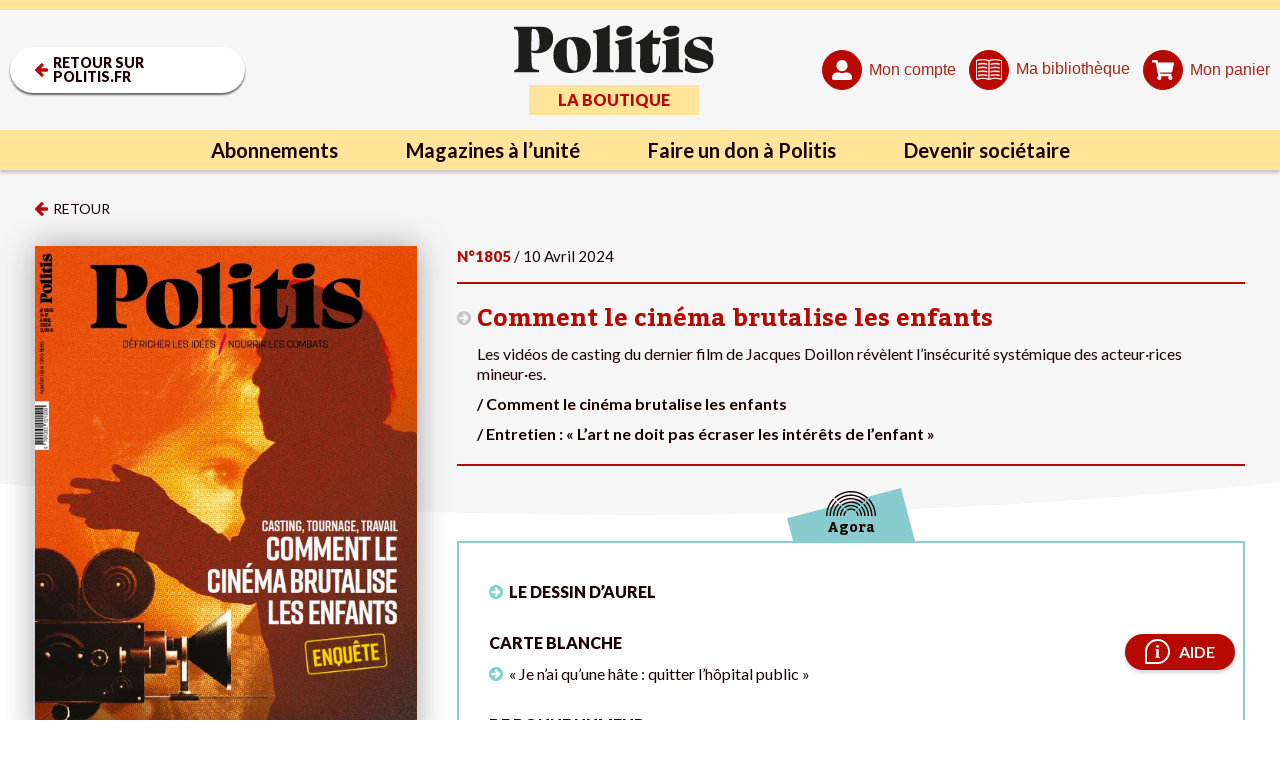

--- FILE ---
content_type: text/html; charset=UTF-8
request_url: https://www.politis.fr/editions/comment-le-cinema-brutalise-les-enfants/
body_size: 35455
content:
<!DOCTYPE html>

<html lang="fr-FR">

<head>
	<meta charset="UTF-8">
	<meta name="viewport" content="width=device-width, initial-scale=1, maximum-scale=5" />

	<link rel="apple-touch-icon" sizes="180x180" href="/apple-touch-icon.png">
	<link rel="icon" type="image/png" sizes="32x32" href="/favicon-32x32.png">
	<link rel="icon" type="image/png" sizes="16x16" href="/favicon-16x16.png">
	<link rel="manifest" href="/site.webmanifest">
	<link rel="mask-icon" href="/safari-pinned-tab.svg" color="#5bbad5">
	<meta name="msapplication-TileColor" content="#da532c">
	<meta name="theme-color" content="#ffffff">

	<meta name='robots' content='index, follow, max-image-preview:large, max-snippet:-1, max-video-preview:-1' />

	<!-- This site is optimized with the Yoast SEO Premium plugin v26.2 (Yoast SEO v26.2) - https://yoast.com/wordpress/plugins/seo/ -->
	<title>Hebdomadaire Politis n°1805 : Comment le cinéma brutalise les enfants - POLITIS</title>
	<meta name="description" content="Comment le cinéma brutalise les enfantsLes vidéos de casting du dernier film de Jacques Doillon révèlent l’insécurité systémique des acteur·rices mineur·es." />
	<link rel="canonical" href="https://www.politis.fr/editions/comment-le-cinema-brutalise-les-enfants/" />
	<meta property="og:locale" content="fr_FR" />
	<meta property="og:type" content="article" />
	<meta property="og:title" content="Comment le cinéma brutalise les enfants" />
	<meta property="og:description" content="Les vidéos de casting du dernier film de Jacques Doillon révèlent l’insécurité systémique des acteur·rices mineur·es." />
	<meta property="og:url" content="https://www.politis.fr/editions/comment-le-cinema-brutalise-les-enfants/" />
	<meta property="og:site_name" content="POLITIS" />
	<meta property="article:publisher" content="https://fr-fr.facebook.com/Politismag/" />
	<meta property="article:modified_time" content="2024-07-29T10:21:06+00:00" />
	<meta property="og:image" content="https://www.politis.fr/wp-content/uploads/2024/04/Capture-décran-2024-04-10-à-09.53.32.png" />
	<meta property="og:image:width" content="497" />
	<meta property="og:image:height" content="649" />
	<meta property="og:image:type" content="image/png" />
	<meta name="twitter:card" content="summary_large_image" />
	<meta name="twitter:description" content="Les vidéos de casting du dernier film de Jacques Doillon révèlent l’insécurité systémique des acteur·rices mineur·es." />
	<meta name="twitter:site" content="@Politis_fr" />
	<meta name="twitter:label1" content="Durée de lecture estimée" />
	<meta name="twitter:data1" content="1 minute" />
	<script type="application/ld+json" class="yoast-schema-graph">{"@context":"https://schema.org","@graph":[{"@type":"WebPage","@id":"https://www.politis.fr/editions/comment-le-cinema-brutalise-les-enfants/","url":"https://www.politis.fr/editions/comment-le-cinema-brutalise-les-enfants/","name":"Hebdomadaire Politis n°1805 : Comment le cinéma brutalise les enfants - POLITIS","isPartOf":{"@id":"https://www.politis.fr/#website"},"primaryImageOfPage":{"@id":"https://www.politis.fr/editions/comment-le-cinema-brutalise-les-enfants/#primaryimage"},"image":{"@id":"https://www.politis.fr/editions/comment-le-cinema-brutalise-les-enfants/#primaryimage"},"thumbnailUrl":"https://www.politis.fr/wp-content/uploads/2024/04/Capture-décran-2024-04-10-à-09.53.32.png","datePublished":"2024-04-10T10:00:02+00:00","dateModified":"2024-07-29T10:21:06+00:00","description":"Comment le cinéma brutalise les enfantsLes vidéos de casting du dernier film de Jacques Doillon révèlent l’insécurité systémique des acteur·rices mineur·es.","breadcrumb":{"@id":"https://www.politis.fr/editions/comment-le-cinema-brutalise-les-enfants/#breadcrumb"},"inLanguage":"fr-FR","potentialAction":[{"@type":"ReadAction","target":["https://www.politis.fr/editions/comment-le-cinema-brutalise-les-enfants/"]}]},{"@type":"ImageObject","inLanguage":"fr-FR","@id":"https://www.politis.fr/editions/comment-le-cinema-brutalise-les-enfants/#primaryimage","url":"https://www.politis.fr/wp-content/uploads/2024/04/Capture-décran-2024-04-10-à-09.53.32.png","contentUrl":"https://www.politis.fr/wp-content/uploads/2024/04/Capture-décran-2024-04-10-à-09.53.32.png","width":497,"height":649,"caption":"Politis une 1805 cinéma enfants"},{"@type":"BreadcrumbList","@id":"https://www.politis.fr/editions/comment-le-cinema-brutalise-les-enfants/#breadcrumb","itemListElement":[{"@type":"ListItem","position":1,"name":"Accueil","item":"https://www.politis.fr/"},{"@type":"ListItem","position":2,"name":"Magazines","item":"https://www.politis.fr/editions/"},{"@type":"ListItem","position":3,"name":"Comment le cinéma brutalise les enfants"}]},{"@type":"WebSite","@id":"https://www.politis.fr/#website","url":"https://www.politis.fr/","name":"POLITIS","description":"Un journal pour défricher les idées, nourrir les combats","publisher":{"@id":"https://www.politis.fr/#organization"},"potentialAction":[{"@type":"SearchAction","target":{"@type":"EntryPoint","urlTemplate":"https://www.politis.fr/?s={search_term_string}"},"query-input":{"@type":"PropertyValueSpecification","valueRequired":true,"valueName":"search_term_string"}}],"inLanguage":"fr-FR"},{"@type":"Organization","@id":"https://www.politis.fr/#organization","name":"POLITIS","url":"https://www.politis.fr/","logo":{"@type":"ImageObject","inLanguage":"fr-FR","@id":"https://www.politis.fr/#/schema/logo/image/","url":"https://www.politis.fr/wp-content/uploads/2022/10/logo-politis-n.svg","contentUrl":"https://www.politis.fr/wp-content/uploads/2022/10/logo-politis-n.svg","width":1,"height":1,"caption":"POLITIS"},"image":{"@id":"https://www.politis.fr/#/schema/logo/image/"},"sameAs":["https://fr-fr.facebook.com/Politismag/","https://x.com/Politis_fr","https://www.youtube.com/user/Politisvideos","https://www.instagram.com/politis_hebdo/"]}]}</script>
	<!-- / Yoast SEO Premium plugin. -->


<link rel='dns-prefetch' href='//lapresselibre.info' />
<style id='wp-img-auto-sizes-contain-inline-css' type='text/css'>
img:is([sizes=auto i],[sizes^="auto," i]){contain-intrinsic-size:3000px 1500px}
/*# sourceURL=wp-img-auto-sizes-contain-inline-css */
</style>
<link rel='stylesheet' id='dashicons-css' href='https://www.politis.fr/wp-includes/css/dashicons.min.css?ver=6.9' type='text/css' media='all' />
<link rel='stylesheet' id='post-views-counter-frontend-css' href='https://www.politis.fr/wp-content/plugins/post-views-counter/css/frontend.min.css?ver=1.5.6' type='text/css' media='all' />
<style id='classic-theme-styles-inline-css' type='text/css'>
/*! This file is auto-generated */
.wp-block-button__link{color:#fff;background-color:#32373c;border-radius:9999px;box-shadow:none;text-decoration:none;padding:calc(.667em + 2px) calc(1.333em + 2px);font-size:1.125em}.wp-block-file__button{background:#32373c;color:#fff;text-decoration:none}
/*# sourceURL=/wp-includes/css/classic-themes.min.css */
</style>
<link rel='stylesheet' id='lightgallery-css' href='https://www.politis.fr/wp-content/themes/politis/public/css/lightgallery.css?ver=1.0.0' type='text/css' media='all' />
<link rel='stylesheet' id='owl-css' href='https://www.politis.fr/wp-content/themes/politis/public/css/owl.carousel.css?ver=1.0.0' type='text/css' media='all' />
<link rel='stylesheet' id='style-css' href='https://www.politis.fr/wp-content/themes/politis/style.css?ver=4.1.4' type='text/css' media='all' />
<link rel='stylesheet' id='borlabs-cookie-css' href='https://www.politis.fr/wp-content/cache/borlabs-cookie/borlabs-cookie_1_fr.css?ver=2.3.4-102' type='text/css' media='all' />
<script type="text/javascript" src="https://www.politis.fr/wp-content/themes/politis/public/js/jquery.min.js?ver=4.1.4" id="jquery-js"></script>
<script type="text/javascript" src="https://lapresselibre.info/web-component.iife.js?ver=1.0.0" id="lpl-web-component-js"></script>
<script type="text/javascript" id="sib-front-js-js-extra">
/* <![CDATA[ */
var sibErrMsg = {"invalidMail":"Veuillez entrer une adresse e-mail valide.","requiredField":"Veuillez compl\u00e9ter les champs obligatoires.","invalidDateFormat":"Veuillez entrer une date valide.","invalidSMSFormat":"Veuillez entrer une num\u00e9ro de t\u00e9l\u00e9phone valide."};
var ajax_sib_front_object = {"ajax_url":"https://www.politis.fr/wp-admin/admin-ajax.php","ajax_nonce":"dc6ce8b7d1","flag_url":"https://www.politis.fr/wp-content/plugins/mailin/img/flags/"};
//# sourceURL=sib-front-js-js-extra
/* ]]> */
</script>
<script type="text/javascript" src="https://www.politis.fr/wp-content/plugins/mailin/js/mailin-front.js?ver=1757930227" id="sib-front-js-js"></script>
<script type="text/javascript" src="https://cdn.brevo.com/js/sdk-loader.js" async></script>
<script type="text/javascript">
  window.Brevo = window.Brevo || [];
  window.Brevo.push(['init', {"client_key":"gc1iywl3f17msulb7ur4krpc","email_id":null,"push":{"customDomain":"https:\/\/www.politis.fr\/wp-content\/plugins\/mailin\/"},"service_worker_url":"sw.js?key=${key}","frame_url":"brevo-frame.html"}]);
</script>	
			<!-- Google tag (gtag.js) -->
		<script async src=https://www.googletagmanager.com/gtag/js?id=G-253JK843Y8></script> 
		<script> window.dataLayer = window.dataLayer || []; function gtag(){dataLayer.push(arguments);} gtag('js', new Date()); gtag('config', 'G-253JK843Y8'); </script>
	
		<!-- Facebook Pixel Code -->
	<script>
		!function(f,b,e,v,n,t,s)
		{if(f.fbq)return;n=f.fbq=function(){n.callMethod?
		n.callMethod.apply(n,arguments):n.queue.push(arguments)};
		if(!f._fbq)f._fbq=n;n.push=n;n.loaded=!0;n.version='2.0';
		n.queue=[];t=b.createElement(e);t.async=!0;
		t.src=v;s=b.getElementsByTagName(e)[0];
		s.parentNode.insertBefore(t,s)}(window,document,'script',
		'https://connect.facebook.net/en_US/fbevents.js');
		fbq('init', '867173284626649'); 
		fbq('track', 'PageView');
	</script>
	<noscript>
		<img height="1" width="1" src="https://www.facebook.com/tr?id=867173284626649&ev=PageView &noscript=1"/>
	</noscript>
	<!-- End Facebook Pixel Code -->
			
		<!-- Google Tag Manager -->
	<script>(function(w,d,s,l,i){w[l]=w[l]||[];w[l].push({'gtm.start':
	new Date().getTime(),event:'gtm.js'});var f=d.getElementsByTagName(s)[0],
	j=d.createElement(s),dl=l!='dataLayer'?'&l='+l:'';j.async=true;j.src=
	'https://www.googletagmanager.com/gtm.js?id='+i+dl;f.parentNode.insertBefore(j,f);
	})(window,document,'script','dataLayer','GTM-K2XZ2XB');</script>
	<!-- End Google Tag Manager -->
	<style id='global-styles-inline-css' type='text/css'>
:root{--wp--preset--aspect-ratio--square: 1;--wp--preset--aspect-ratio--4-3: 4/3;--wp--preset--aspect-ratio--3-4: 3/4;--wp--preset--aspect-ratio--3-2: 3/2;--wp--preset--aspect-ratio--2-3: 2/3;--wp--preset--aspect-ratio--16-9: 16/9;--wp--preset--aspect-ratio--9-16: 9/16;--wp--preset--color--black: #000000;--wp--preset--color--cyan-bluish-gray: #abb8c3;--wp--preset--color--white: #ffffff;--wp--preset--color--pale-pink: #f78da7;--wp--preset--color--vivid-red: #cf2e2e;--wp--preset--color--luminous-vivid-orange: #ff6900;--wp--preset--color--luminous-vivid-amber: #fcb900;--wp--preset--color--light-green-cyan: #7bdcb5;--wp--preset--color--vivid-green-cyan: #00d084;--wp--preset--color--pale-cyan-blue: #8ed1fc;--wp--preset--color--vivid-cyan-blue: #0693e3;--wp--preset--color--vivid-purple: #9b51e0;--wp--preset--gradient--vivid-cyan-blue-to-vivid-purple: linear-gradient(135deg,rgb(6,147,227) 0%,rgb(155,81,224) 100%);--wp--preset--gradient--light-green-cyan-to-vivid-green-cyan: linear-gradient(135deg,rgb(122,220,180) 0%,rgb(0,208,130) 100%);--wp--preset--gradient--luminous-vivid-amber-to-luminous-vivid-orange: linear-gradient(135deg,rgb(252,185,0) 0%,rgb(255,105,0) 100%);--wp--preset--gradient--luminous-vivid-orange-to-vivid-red: linear-gradient(135deg,rgb(255,105,0) 0%,rgb(207,46,46) 100%);--wp--preset--gradient--very-light-gray-to-cyan-bluish-gray: linear-gradient(135deg,rgb(238,238,238) 0%,rgb(169,184,195) 100%);--wp--preset--gradient--cool-to-warm-spectrum: linear-gradient(135deg,rgb(74,234,220) 0%,rgb(151,120,209) 20%,rgb(207,42,186) 40%,rgb(238,44,130) 60%,rgb(251,105,98) 80%,rgb(254,248,76) 100%);--wp--preset--gradient--blush-light-purple: linear-gradient(135deg,rgb(255,206,236) 0%,rgb(152,150,240) 100%);--wp--preset--gradient--blush-bordeaux: linear-gradient(135deg,rgb(254,205,165) 0%,rgb(254,45,45) 50%,rgb(107,0,62) 100%);--wp--preset--gradient--luminous-dusk: linear-gradient(135deg,rgb(255,203,112) 0%,rgb(199,81,192) 50%,rgb(65,88,208) 100%);--wp--preset--gradient--pale-ocean: linear-gradient(135deg,rgb(255,245,203) 0%,rgb(182,227,212) 50%,rgb(51,167,181) 100%);--wp--preset--gradient--electric-grass: linear-gradient(135deg,rgb(202,248,128) 0%,rgb(113,206,126) 100%);--wp--preset--gradient--midnight: linear-gradient(135deg,rgb(2,3,129) 0%,rgb(40,116,252) 100%);--wp--preset--font-size--small: 13px;--wp--preset--font-size--medium: 20px;--wp--preset--font-size--large: 36px;--wp--preset--font-size--x-large: 42px;--wp--preset--spacing--20: 0.44rem;--wp--preset--spacing--30: 0.67rem;--wp--preset--spacing--40: 1rem;--wp--preset--spacing--50: 1.5rem;--wp--preset--spacing--60: 2.25rem;--wp--preset--spacing--70: 3.38rem;--wp--preset--spacing--80: 5.06rem;--wp--preset--shadow--natural: 6px 6px 9px rgba(0, 0, 0, 0.2);--wp--preset--shadow--deep: 12px 12px 50px rgba(0, 0, 0, 0.4);--wp--preset--shadow--sharp: 6px 6px 0px rgba(0, 0, 0, 0.2);--wp--preset--shadow--outlined: 6px 6px 0px -3px rgb(255, 255, 255), 6px 6px rgb(0, 0, 0);--wp--preset--shadow--crisp: 6px 6px 0px rgb(0, 0, 0);}:where(.is-layout-flex){gap: 0.5em;}:where(.is-layout-grid){gap: 0.5em;}body .is-layout-flex{display: flex;}.is-layout-flex{flex-wrap: wrap;align-items: center;}.is-layout-flex > :is(*, div){margin: 0;}body .is-layout-grid{display: grid;}.is-layout-grid > :is(*, div){margin: 0;}:where(.wp-block-columns.is-layout-flex){gap: 2em;}:where(.wp-block-columns.is-layout-grid){gap: 2em;}:where(.wp-block-post-template.is-layout-flex){gap: 1.25em;}:where(.wp-block-post-template.is-layout-grid){gap: 1.25em;}.has-black-color{color: var(--wp--preset--color--black) !important;}.has-cyan-bluish-gray-color{color: var(--wp--preset--color--cyan-bluish-gray) !important;}.has-white-color{color: var(--wp--preset--color--white) !important;}.has-pale-pink-color{color: var(--wp--preset--color--pale-pink) !important;}.has-vivid-red-color{color: var(--wp--preset--color--vivid-red) !important;}.has-luminous-vivid-orange-color{color: var(--wp--preset--color--luminous-vivid-orange) !important;}.has-luminous-vivid-amber-color{color: var(--wp--preset--color--luminous-vivid-amber) !important;}.has-light-green-cyan-color{color: var(--wp--preset--color--light-green-cyan) !important;}.has-vivid-green-cyan-color{color: var(--wp--preset--color--vivid-green-cyan) !important;}.has-pale-cyan-blue-color{color: var(--wp--preset--color--pale-cyan-blue) !important;}.has-vivid-cyan-blue-color{color: var(--wp--preset--color--vivid-cyan-blue) !important;}.has-vivid-purple-color{color: var(--wp--preset--color--vivid-purple) !important;}.has-black-background-color{background-color: var(--wp--preset--color--black) !important;}.has-cyan-bluish-gray-background-color{background-color: var(--wp--preset--color--cyan-bluish-gray) !important;}.has-white-background-color{background-color: var(--wp--preset--color--white) !important;}.has-pale-pink-background-color{background-color: var(--wp--preset--color--pale-pink) !important;}.has-vivid-red-background-color{background-color: var(--wp--preset--color--vivid-red) !important;}.has-luminous-vivid-orange-background-color{background-color: var(--wp--preset--color--luminous-vivid-orange) !important;}.has-luminous-vivid-amber-background-color{background-color: var(--wp--preset--color--luminous-vivid-amber) !important;}.has-light-green-cyan-background-color{background-color: var(--wp--preset--color--light-green-cyan) !important;}.has-vivid-green-cyan-background-color{background-color: var(--wp--preset--color--vivid-green-cyan) !important;}.has-pale-cyan-blue-background-color{background-color: var(--wp--preset--color--pale-cyan-blue) !important;}.has-vivid-cyan-blue-background-color{background-color: var(--wp--preset--color--vivid-cyan-blue) !important;}.has-vivid-purple-background-color{background-color: var(--wp--preset--color--vivid-purple) !important;}.has-black-border-color{border-color: var(--wp--preset--color--black) !important;}.has-cyan-bluish-gray-border-color{border-color: var(--wp--preset--color--cyan-bluish-gray) !important;}.has-white-border-color{border-color: var(--wp--preset--color--white) !important;}.has-pale-pink-border-color{border-color: var(--wp--preset--color--pale-pink) !important;}.has-vivid-red-border-color{border-color: var(--wp--preset--color--vivid-red) !important;}.has-luminous-vivid-orange-border-color{border-color: var(--wp--preset--color--luminous-vivid-orange) !important;}.has-luminous-vivid-amber-border-color{border-color: var(--wp--preset--color--luminous-vivid-amber) !important;}.has-light-green-cyan-border-color{border-color: var(--wp--preset--color--light-green-cyan) !important;}.has-vivid-green-cyan-border-color{border-color: var(--wp--preset--color--vivid-green-cyan) !important;}.has-pale-cyan-blue-border-color{border-color: var(--wp--preset--color--pale-cyan-blue) !important;}.has-vivid-cyan-blue-border-color{border-color: var(--wp--preset--color--vivid-cyan-blue) !important;}.has-vivid-purple-border-color{border-color: var(--wp--preset--color--vivid-purple) !important;}.has-vivid-cyan-blue-to-vivid-purple-gradient-background{background: var(--wp--preset--gradient--vivid-cyan-blue-to-vivid-purple) !important;}.has-light-green-cyan-to-vivid-green-cyan-gradient-background{background: var(--wp--preset--gradient--light-green-cyan-to-vivid-green-cyan) !important;}.has-luminous-vivid-amber-to-luminous-vivid-orange-gradient-background{background: var(--wp--preset--gradient--luminous-vivid-amber-to-luminous-vivid-orange) !important;}.has-luminous-vivid-orange-to-vivid-red-gradient-background{background: var(--wp--preset--gradient--luminous-vivid-orange-to-vivid-red) !important;}.has-very-light-gray-to-cyan-bluish-gray-gradient-background{background: var(--wp--preset--gradient--very-light-gray-to-cyan-bluish-gray) !important;}.has-cool-to-warm-spectrum-gradient-background{background: var(--wp--preset--gradient--cool-to-warm-spectrum) !important;}.has-blush-light-purple-gradient-background{background: var(--wp--preset--gradient--blush-light-purple) !important;}.has-blush-bordeaux-gradient-background{background: var(--wp--preset--gradient--blush-bordeaux) !important;}.has-luminous-dusk-gradient-background{background: var(--wp--preset--gradient--luminous-dusk) !important;}.has-pale-ocean-gradient-background{background: var(--wp--preset--gradient--pale-ocean) !important;}.has-electric-grass-gradient-background{background: var(--wp--preset--gradient--electric-grass) !important;}.has-midnight-gradient-background{background: var(--wp--preset--gradient--midnight) !important;}.has-small-font-size{font-size: var(--wp--preset--font-size--small) !important;}.has-medium-font-size{font-size: var(--wp--preset--font-size--medium) !important;}.has-large-font-size{font-size: var(--wp--preset--font-size--large) !important;}.has-x-large-font-size{font-size: var(--wp--preset--font-size--x-large) !important;}
/*# sourceURL=global-styles-inline-css */
</style>
</head>

<body class="wp-singular editions-template-default single single-editions postid-290248 wp-theme-politis">

			<!-- Google Tag Manager (noscript) -->
		<noscript><iframe src="https://www.googletagmanager.com/ns.html?id=GTM-K2XZ2XB" height="0" width="0" style="display:none;visibility:hidden"></iframe></noscript>
		<!-- End Google Tag Manager (noscript) -->
	
		<!-- Google tag Inscription NL -->
		<script> 
			function gtag_report_conversion(url) { var callback = function () { if (typeof(url) != 'undefined') { window.location = url; } }; 
			gtag('event', 'conversion', { 'send_to': 'AW-10862823695/LwQ2CM2o7oIYEI-S5rso', 'event_callback': callback }); return false; } 
		</script>
		
		
			
		
	<div id="wrapall"  data-retour="" >
				<header>
			<div class="header-top d-flex">

				<div class="header-left">
					<a href="https://www.politis.fr" class="btn retour" title="Retour sur politis.fr">
						<svg xmlns="http://www.w3.org/2000/svg" xmlns:xlink="http://www.w3.org/1999/xlink" width="13.143" height="13.911" viewBox="0 0 13.143 13.911" fill="#b70900">
							<g id="" data-name="Groupe_15" transform="translate(0 0)">
								<g id="" data-name="Groupe_14" >
								<path id="" data-name="Trace_6" d="M13.143,6.384A1.07,1.07,0,0,0,12.1,5.241H5.813L8.429,2.625A1.143,1.143,0,0,0,8.429,1L7.759.339A1.136,1.136,0,0,0,6.956,0a1.158,1.158,0,0,0-.813.339L.33,6.143A1.188,1.188,0,0,0,0,6.955a1.15,1.15,0,0,0,.33.8L6.143,13.58a1.185,1.185,0,0,0,.813.331,1.146,1.146,0,0,0,.8-.331l.67-.678a1.122,1.122,0,0,0,0-1.607L5.813,8.67H12.1a1.07,1.07,0,0,0,1.045-1.143Z" fill="#b70900"/>
								</g>
							</g>
						</svg>
						<span>Retour sur politis.fr</span>
					</a>
				</div>

				<div class="header-center">
											<a class="logo" href="https://www.politis.fr/boutique/" title="Politis Boutique abonnement">
							<img src="https://www.politis.fr/wp-content/uploads/2022/10/logo-politis-n.svg" alt="Politis Boutique Abonnement"/>
							<div class="entete">La boutique</div>
						</a>
									</div>

				<div class="header-right">
											<button type="button" class="mon_compte get_connexion" title="Mon compte" data-redirection="https://www.politis.fr/editions/comment-le-cinema-brutalise-les-enfants/">
							<span class="svg"> 
								<svg id="" data-name="Groupe_9" xmlns="http://www.w3.org/2000/svg" xmlns:xlink="http://www.w3.org/1999/xlink" width="20" height="20" viewBox="0 0 20 20" fill="#fff">
									<g id="" data-name="Groupe_8">
										<path id="" data-name="Trace_4" d="M10,11.25A5.625,5.625,0,1,0,4.375,5.625,5.626,5.626,0,0,0,10,11.25m5,1.25H12.812A6.179,6.179,0,0,1,10,13.125,6.35,6.35,0,0,1,7.148,12.5H5a5.01,5.01,0,0,0-5,5v.625A1.851,1.851,0,0,0,1.875,20h16.25A1.875,1.875,0,0,0,20,18.125V17.5a5.036,5.036,0,0,0-5-5" fill="#fff"/>
									</g>
								</svg>
							</span>
							<span class="text">Mon compte</span>
					
						</button>
					
										<button type="button" id="header_bibliotheque" class="get_connexion" title="Ma bibliothèque">
						<span class="svg"> 
							<svg id="Groupe_490" data-name="Groupe 490" xmlns="http://www.w3.org/2000/svg" xmlns:xlink="http://www.w3.org/1999/xlink" width="26.951" height="20.926" viewBox="0 0 26.951 20.926">
								<g id="Groupe_486" data-name="Groupe 486" clip-path="url(#clip-path)">
									<g id="Tracé_205" data-name="Tracé 205" transform="translate(0 0)" fill="#fff">
									<path d="M 0.524834930896759 20.77600860595703 C 0.4539215564727783 20.77600860595703 0.3877292573451996 20.75541877746582 0.3228960037231445 20.71312713623047 C 0.2375209778547287 20.6233959197998 0.1500049084424973 20.48593139648438 0.1500049084424973 20.35698890686035 L 0.1500049084424973 1.651168823242188 C 0.1500049084424973 1.476478815078735 0.2745549082756042 1.306108832359314 0.4335649013519287 1.263298869132996 L 0.4390248954296112 1.261828780174255 L 0.4443649053573608 1.259958863258362 C 2.538244962692261 0.5232087969779968 4.737734794616699 0.1496388167142868 6.981754779815674 0.1496388167142868 C 9.163834571838379 0.1496388167142868 11.3319149017334 0.5029988288879395 13.42574501037598 1.199888825416565 L 13.47311496734619 1.215658783912659 L 13.52048492431641 1.199888825416565 C 15.61432456970215 0.5029988288879395 17.78239440917969 0.1496388167142868 19.96448516845703 0.1496388167142868 C 22.20850563049316 0.1496388167142868 24.40800476074219 0.5232087969779968 26.50188446044922 1.259958863258362 L 26.50871467590332 1.262358784675598 L 26.51574516296387 1.264088869094849 C 26.66952514648438 1.302038788795471 26.79753494262695 1.479278802871704 26.80108451843262 1.659198760986328 L 26.80105400085449 20.30118942260742 C 26.80105400085449 20.45432662963867 26.74931335449219 20.56967163085938 26.64724349975586 20.64418411254883 L 26.64287567138672 20.64638900756836 C 26.55209541320801 20.69225883483887 26.45821571350098 20.73969841003418 26.38806533813477 20.73969841003418 L 26.24486923217773 20.73969841003418 C 24.19852256774902 20.03275489807129 22.06829261779785 19.67427825927734 19.91315460205078 19.67427825927734 C 17.7579288482666 19.67427825927734 15.64109039306641 20.03270149230957 13.62081336975098 20.73969841003418 L 13.47793483734131 20.73969841003418 L 13.42019462585449 20.73969841003418 L 13.36244487762451 20.73969841003418 L 13.32991886138916 20.73969841003418 C 11.28357315063477 20.03275489807129 9.153353691101074 19.67427825927734 6.998204708099365 19.67427825927734 C 4.834394931793213 19.67427825927734 2.709204912185669 20.03558921813965 0.6816549301147461 20.74818801879883 C 0.6259549260139465 20.7666187286377 0.5738248825073242 20.77600860595703 0.524834930896759 20.77600860595703 Z M 7.015645027160645 18.84796905517578 C 9.020634651184082 18.84796905517578 10.98881530761719 19.1444091796875 12.8655252456665 19.72903823852539 L 13.06013488769531 19.78966903686523 L 13.06013488769531 19.58582878112793 L 13.06013488769531 2.122998714447021 L 13.06013488769531 2.014098882675171 L 12.95659446716309 1.980378866195679 C 11.04259490966797 1.356888771057129 9.043774604797363 1.040748834609985 7.015645027160645 1.040748834609985 C 4.987514972686768 1.040748834609985 2.988694906234741 1.356888771057129 1.074694871902466 1.980378866195679 L 0.9711549282073975 2.014098882675171 L 0.9711549282073975 2.122998714447021 L 0.9711549282073975 19.58582878112793 L 0.9711549282073975 19.78951835632324 L 1.165664911270142 19.72906875610352 C 3.047184944152832 19.14441871643066 5.01540470123291 18.84796905517578 7.015645027160645 18.84796905517578 Z M 19.93059539794922 18.78708839416504 C 21.93083572387695 18.78708839416504 23.89905548095703 19.08353805541992 25.78057479858398 19.66818809509277 L 25.97508430480957 19.72863960266113 L 25.97508430480957 19.52494812011719 L 25.97508430480957 2.122998714447021 L 25.97508430480957 2.014098882675171 L 25.87154579162598 1.980378866195679 C 23.95754432678223 1.356888771057129 21.95872497558594 1.040748834609985 19.93059539794922 1.040748834609985 C 17.9024658203125 1.040748834609985 15.90364456176758 1.356888771057129 13.98964500427246 1.980378866195679 L 13.88610458374023 2.014098882675171 L 13.88610458374023 2.122998714447021 L 13.88610458374023 19.52494812011719 L 13.88610458374023 19.72863960266113 L 14.08061504364014 19.66818809509277 C 15.96213531494141 19.08353805541992 17.93035507202148 18.78708839416504 19.93059539794922 18.78708839416504 Z" stroke="none"/>
									<path d="M 6.981735229492188 0.2996387481689453 C 4.754714965820312 0.2996387481689453 2.571975708007812 0.6703395843505859 0.4941349029541016 1.401439666748047 L 0.472564697265625 1.40812873840332 C 0.3806343078613281 1.432878494262695 0.2999954223632812 1.546449661254883 0.2999954223632812 1.651168823242188 L 0.2999954223632812 20.35698890686035 C 0.2999954223632812 20.42166900634766 0.3480625152587891 20.51704788208008 0.419189453125 20.59635543823242 C 0.4844989776611328 20.63417434692383 0.545135498046875 20.63496017456055 0.6347389221191406 20.60568046569824 C 2.677406311035156 19.88815689086914 4.818479537963867 19.52427864074707 6.998205184936523 19.52427864074707 C 9.161674499511719 19.52427864074707 11.30024528503418 19.88274955749512 13.35507297515869 20.58969879150391 L 13.59536743164062 20.58969879150391 C 15.624267578125 19.88275146484375 17.74966812133789 19.52427864074707 19.91315460205078 19.52427864074707 C 22.07661437988281 19.52427864074707 24.21518516540527 19.88274955749512 26.27001190185547 20.58969879150391 L 26.38806533813477 20.58969879150391 C 26.4211254119873 20.58969879150391 26.5107364654541 20.54507064819336 26.56837844848633 20.51596832275391 C 26.59992408752441 20.49114990234375 26.65104484558105 20.4357795715332 26.65104484558105 20.30117797851562 L 26.65104484558105 1.659746170043945 C 26.64774131774902 1.547967910766602 26.56819915771484 1.431522369384766 26.47979545593262 1.409708023071289 L 26.45210456848145 1.401439666748047 C 24.3744945526123 0.6704196929931641 22.19174575805664 0.2997188568115234 19.96375465393066 0.2996387481689453 C 17.79828453063965 0.2996387481689453 15.64639472961426 0.6504096984863281 13.56785488128662 1.342218399047852 L 13.47311496734619 1.373748779296875 L 13.37837505340576 1.342218399047852 C 11.29983520507812 0.6504096984863281 9.147695541381836 0.2996387481689453 6.981735229492188 0.2996387481689453 M 13.21013450622559 19.99350929260254 L 12.82090473175049 19.87224960327148 C 10.958664894104 19.29211807250977 9.005485534667969 18.99796867370605 7.015644073486328 18.99796867370605 C 5.030515670776367 18.99796867370605 3.077274322509766 19.29213905334473 1.210174560546875 19.87231826782227 L 0.8211555480957031 19.99319839477539 L 0.8211555480957031 1.905208587646484 L 1.028234481811523 1.837749481201172 C 2.957265853881836 1.209369659423828 4.971714019775391 0.8907489776611328 7.015644073486328 0.8907489776611328 C 9.059574127197266 0.8907489776611328 11.07402515411377 1.209369659423828 13.00305461883545 1.837749481201172 L 13.21013450622559 1.905208587646484 L 13.21013450622559 19.99350929260254 M 26.12508392333984 19.93231964111328 L 25.73606491088867 19.81143951416016 C 23.86896514892578 19.23125839233398 21.91572570800781 18.93708801269531 19.93059539794922 18.93708801269531 C 17.94546508789062 18.93708801269531 15.99222469329834 19.23125839233398 14.12512493133545 19.81143951416016 L 13.73610496520996 19.93231964111328 L 13.73610496520996 1.905208587646484 L 13.9431848526001 1.837749481201172 C 15.87221527099609 1.209369659423828 17.88666534423828 0.8907489776611328 19.93059539794922 0.8907489776611328 C 21.97452545166016 0.8907489776611328 23.98897552490234 1.209369659423828 25.91800498962402 1.837749481201172 L 26.12508392333984 1.905208587646484 L 26.12508392333984 19.93231964111328 M 6.98173713684082 -0.0003604888916015625 C 9.168510437011719 -0.0003604888916015625 11.36147308349609 0.3547458648681641 13.47311496734619 1.05756950378418 C 17.74121475219727 -0.3629932403564453 22.34131622314453 -0.3629913330078125 26.55167579650879 1.118448257446289 C 26.77782440185547 1.174259185791016 26.94623565673828 1.412708282470703 26.9510440826416 1.656238555908203 L 26.9510440826416 20.30117797851562 C 26.9510440826416 20.478759765625 26.89331436157227 20.65632820129395 26.72489547729492 20.77300834655762 C 26.61422538757324 20.82881927490234 26.49874496459961 20.88969802856445 26.38806533813477 20.88969802856445 L 26.21965408325195 20.88969802856445 C 22.12478446960449 19.46913909912109 17.68828392028809 19.46913909912109 13.6463451385498 20.88969802856445 L 13.3047046661377 20.88969802856445 C 9.209842681884766 19.46913909912109 4.773332595825195 19.46913909912109 0.7313957214355469 20.88969802856445 C 0.5629825592041016 20.94550895690918 0.3945636749267578 20.94550895690918 0.2261543273925781 20.82881927490234 C 0.1106758117675781 20.71212959289551 -5.7220458984375e-06 20.53455924987793 -5.7220458984375e-06 20.35698890686035 L -5.7220458984375e-06 1.651168823242188 C -5.7220458984375e-06 1.412708282470703 0.1684150695800781 1.179338455200195 0.3945655822753906 1.118448257446289 C 2.521841049194336 0.3699531555175781 4.748561859130859 -0.0003604888916015625 6.98173713684082 -0.0003604888916015625 Z M 12.91013526916504 19.58582878112793 L 12.91013526916504 2.12299919128418 C 9.094356536865234 0.8799991607666016 4.936935424804688 0.8799991607666016 1.12115478515625 2.12299919128418 L 1.12115478515625 19.58582878112793 C 3.031454086303711 18.99222946166992 4.994674682617188 18.69796943664551 7.015644073486328 18.69796943664551 C 9.036615371704102 18.69796943664551 11.00465488433838 18.99222946166992 12.91013526916504 19.58582878112793 Z M 25.8250846862793 19.52494812011719 L 25.8250846862793 2.12299919128418 C 22.00930404663086 0.8799991607666016 17.85188293457031 0.8799991607666016 14.03610515594482 2.12299919128418 L 14.03610515594482 19.52494812011719 C 15.94640445709229 18.93134880065918 17.90962600708008 18.63708877563477 19.93059539794922 18.63708877563477 C 21.95156478881836 18.63708877563477 23.91478538513184 18.93134880065918 25.8250846862793 19.52494812011719 Z" stroke="none" fill="#fff"/>
									</g>
									<path id="Tracé_206" data-name="Tracé 206" d="M55.227,227.885a18.025,18.025,0,0,0-8.7,0,.57.57,0,0,0-.395.71.536.536,0,0,0,.674.416,17.255,17.255,0,0,1,8.142,0h.111a.558.558,0,0,0,.563-.472.479.479,0,0,0-.395-.654" transform="translate(-43.885 -215.817)" fill="#fff" stroke="#fff" stroke-width="0.3"/>
									<path id="Tracé_207" data-name="Tracé 207" d="M55.6,153.185a18.026,18.026,0,0,0-8.7,0,.62.62,0,0,0-.395.71.536.536,0,0,0,.674.416,17.255,17.255,0,0,1,8.142,0h.111a.558.558,0,0,0,.563-.472.5.5,0,0,0-.395-.654" transform="translate(-44.261 -144.907)" fill="#fff" stroke="#fff" stroke-width="0.3"/>
									<path id="Tracé_208" data-name="Tracé 208" d="M46.806,79.767a17.255,17.255,0,0,1,8.142,0h.111a.558.558,0,0,0,.563-.472.611.611,0,0,0-.395-.71,18.026,18.026,0,0,0-8.7,0,.57.57,0,0,0-.395.71c.111.355.39.589.674.472" transform="translate(-43.885 -74.092)" fill="#fff" stroke="#fff" stroke-width="0.3"/>
									<path id="Tracé_209" data-name="Tracé 209" d="M55.615,302.677a23.591,23.591,0,0,0-8.647,0,.613.613,0,0,0-.448.71.584.584,0,0,0,.674.472,21.209,21.209,0,0,1,8.195,0H55.5a.558.558,0,0,0,.563-.472.613.613,0,0,0-.447-.71" transform="translate(-44.274 -286.941)" fill="#fff" stroke="#fff" stroke-width="0.3"/>
									<path id="Tracé_210" data-name="Tracé 210" d="M323.527,227.885a18.025,18.025,0,0,0-8.7,0,.57.57,0,0,0-.395.71.536.536,0,0,0,.674.416,17.255,17.255,0,0,1,8.142,0h.111a.558.558,0,0,0,.563-.472.479.479,0,0,0-.395-.654" transform="translate(-299.275 -215.817)" fill="#fff" stroke="#fff" stroke-width="0.3"/>
									<path id="Tracé_211" data-name="Tracé 211" d="M323.527,153.185a18.026,18.026,0,0,0-8.7,0,.57.57,0,0,0-.395.71.536.536,0,0,0,.674.416,17.255,17.255,0,0,1,8.142,0h.111a.558.558,0,0,0,.563-.472.5.5,0,0,0-.395-.654" transform="translate(-299.275 -144.907)" fill="#fff" stroke="#fff" stroke-width="0.3"/>
									<path id="Tracé_212" data-name="Tracé 212" d="M315.927,79.55a.57.57,0,0,0-.395.71.536.536,0,0,0,.674.416,17.255,17.255,0,0,1,8.142,0h.111a.558.558,0,0,0,.563-.472.611.611,0,0,0-.395-.71,18.739,18.739,0,0,0-8.7.056" transform="translate(-300.322 -75.002)" fill="#fff" stroke="#fff" stroke-width="0.3"/>
									<path id="Tracé_213" data-name="Tracé 213" d="M323.915,302.677a23.591,23.591,0,0,0-8.647,0,.613.613,0,0,0-.447.71.584.584,0,0,0,.674.472,21.209,21.209,0,0,1,8.195,0h.111a.558.558,0,0,0,.563-.472.613.613,0,0,0-.448-.71" transform="translate(-299.663 -286.941)" fill="#fff" stroke="#fff" stroke-width="0.3"/>
								</g>
							</svg>
						</span> 
						<span class="text">Ma bibliothèque</span>
					</button>
					
					<button type="button" id="header_panier" title="Mon panier">
						<span class="svg"> 
							<svg id="" data-name="Groupe_13" xmlns="http://www.w3.org/2000/svg" xmlns:xlink="http://www.w3.org/1999/xlink" width="22.48" height="20" viewBox="0 0 22.48 20" fill="#fff">
								<g id="" data-name="Groupe_12">
									<path id="" data-name="Trace_5" d="M20.625,11.8l1.836-8.125A.972.972,0,0,0,21.523,2.5H6.211L5.859.781A1.035,1.035,0,0,0,4.922,0H.938A.926.926,0,0,0,0,.938v.625A.9.9,0,0,0,.938,2.5H3.633L6.406,15.938A2.175,2.175,0,0,0,7.5,20a2.209,2.209,0,0,0,2.187-2.187,2.363,2.363,0,0,0-.664-1.563h8.164a2.326,2.326,0,0,0-.624,1.563A2.184,2.184,0,0,0,18.75,20a2.209,2.209,0,0,0,2.187-2.187,2.163,2.163,0,0,0-1.249-1.954l.195-.937a.947.947,0,0,0-.9-1.172H8.516L8.242,12.5H19.688a.961.961,0,0,0,.937-.7" fill="#fff"/>
								</g>
							</svg>
							<i id="count_produits"></i>
						</span>
						<span class="text">Mon panier</span> 
					</button>
				</div>
			</div>
				<nav id="main-navigation">
					<div class="menu-boutique-menu-principale-container"><ul id="header-nav" class="nav d-flex"><li id="menu-item-102" class="menu-item menu-item-type-post_type menu-item-object-page menu-item-102"><a href="https://www.politis.fr/boutique/">Abonnements</a></li>
<li id="menu-item-103" class="menu-item menu-item-type-post_type menu-item-object-page menu-item-103"><a href="https://www.politis.fr/boutique/magazines-unite/">Magazines à l’unité</a></li>
<li id="menu-item-104" class="menu-item menu-item-type-post_type menu-item-object-page menu-item-104"><a href="https://www.politis.fr/boutique/faire-un-don-a-politis/">Faire un don à Politis</a></li>
<li id="menu-item-315170" class="menu-item menu-item-type-custom menu-item-object-custom menu-item-315170"><a target="_blank" href="https://politis.coophub.fr/register/fr-fr/POL">Devenir sociétaire</a></li>
</ul></div>				</nav>

						</header>
		<div id="primary" class="page content-area single_edition template_editions template_magazines-unite">

	<main id="main" class="site-main" role="main">

        <section class="section_mag_top ">

            <div class="container d-flex">

                    <div class="retour"> 
                        <a class="arriere" href="https://www.politis.fr/boutique/magazines-unite/">
                            <svg xmlns="http://www.w3.org/2000/svg" xmlns:xlink="http://www.w3.org/1999/xlink" width="13.143" height="13.911" viewBox="0 0 13.143 13.911" fill="#b70900">
                                <g id="" data-name="Groupe_15" transform="translate(0 0)">
                                    <g id="" data-name="Groupe_14">
                                    <path id="" data-name="Trace_6" d="M13.143,6.384A1.07,1.07,0,0,0,12.1,5.241H5.813L8.429,2.625A1.143,1.143,0,0,0,8.429,1L7.759.339A1.136,1.136,0,0,0,6.956,0a1.158,1.158,0,0,0-.813.339L.33,6.143A1.188,1.188,0,0,0,0,6.955a1.15,1.15,0,0,0,.33.8L6.143,13.58a1.185,1.185,0,0,0,.813.331,1.146,1.146,0,0,0,.8-.331l.67-.678a1.122,1.122,0,0,0,0-1.607L5.813,8.67H12.1a1.07,1.07,0,0,0,1.045-1.143Z" fill="#b70900"></path>
                                    </g>
                                </g>
                            </svg>
                            <span>Retour</span>
                        </a>
                    </div>

                        <div class="pull-left a-center">
                                                        <div class="img img_mag">
                                <img class="image_left" src="https://www.politis.fr/wp-content/uploads/2024/04/Capture-décran-2024-04-10-à-09.53.32.png" alt="Comment le cinéma brutalise les enfants" width="382" height="498"/>
                            </div>
                                                        
                                                        <form action="https://www.politis.fr/editions/comment-le-cinema-brutalise-les-enfants/" class="form_edition">
                                <div class="prix_numero d-flex">
                                    
                                                                        <div class="custom-control custom_radio">
                                        <input type="radio" name="type_produit" class="custom-control-input prix_num" value="numerique" id="prix_num_2" data-produit="290248" data-reference="numerique" checked>
                                        <label class="custom-control-label" for="prix_num_2">
                                            <span class="prix">3€<sup>00</sup></span>
                                            <span class="text">Numérique</span>
                                        </label>
                                    </div>
                                                                    </div>

                                <button class="btn ajouter_panier choix_produit" type="submit">J’ACHÈTE CE NUMÉRO</button>
                                
                            </form>
                            
                                                                                            <div class="btn btn_gris feuillete feuillette_mag" data-url="https://www.calameo.com/read/00710656600f5473119e0">JE FEUILLETTE</div>
                                                                                    </div>
                        
                        <div class="liste-prix pull-right">

                            <div class="num-date"><span>N°1805</span> / 10 Avril 2024</div>
                            
                            

	<div class="titre_desc">
								<h1>
				<a href="https://www.politis.fr/dossiers/comment-le-cinema-brutalise-les-enfants/">Comment le cinéma brutalise les enfants</a>
			</h1>
						<p class="p1">Les vidéos de casting du dernier film de Jacques Doillon révèlent l’insécurité systémique des acteur·rices mineur·es.</p>
<p><a href="https://www.politis.fr/articles/2024/04/comment-le-cinema-brutalise-les-enfants/" target="_blank" rel="noopener"><strong>/ Comment le cinéma brutalise les enfants</strong></a></p>
<p><a href="https://www.politis.fr/articles/2024/04/perrine-goulet-cinema-lart-ne-doit-pas-ecraser-les-interets-de-lenfant/" target="_blank" rel="noopener"><strong>/ Entretien : « L&rsquo;art ne doit pas écraser les intérêts de l&rsquo;enfant »</strong></a></p>
	</div>


<div class="descriptif descrptif_agora">
	<h2 class="titre">
		<a href="https://www.politis.fr/rubriques/agora/">
			<svg width="88" height="44" viewBox="0 0 88 44" fill="none" xmlns="http://www.w3.org/2000/svg">
					<g clip-path="url(#clip0_312_7927)">
					<path d="M68.0919 18.0282L69.8152 16.2944C63.0441 9.98113 53.9661 6.11133 43.9999 6.11133C34.3241 6.11133 25.4857 9.75893 18.7823 15.7488L20.5186 17.4746C26.7758 11.9286 35.0009 8.55577 43.9999 8.55577C53.2947 8.55577 61.7637 12.154 68.0919 18.0282Z" fill="#1c0000"></path>
					<path d="M79.4445 43.9996L81.8889 43.9996C81.8889 33.9512 77.9556 24.8051 71.5496 18.0166L69.8261 19.7507C75.7868 26.0952 79.4445 34.6278 79.4445 43.9996Z" fill="#1c0000"></path>
					<path d="M6.111 44.0001L8.55545 44.0001C8.55545 34.3328 12.4475 25.5587 18.7446 19.1579L17.0118 17.4355C10.2749 24.2785 6.111 33.6615 6.111 44.0001Z" fill="#1c0000"></path>
					<path d="M85.5556 43.9998L88 43.9998C88 32.2599 83.378 21.5794 75.8587 13.6816L74.1351 15.4157C81.2091 22.8698 85.5556 32.9365 85.5556 43.9998Z" fill="#1c0000"></path>
					<path d="M43.9999 2.44444C54.973 2.44444 64.9644 6.72149 72.4002 13.6938L74.1233 11.9602C66.2448 4.54862 55.6443 -8.07744e-07 43.9999 -1.31673e-06C32.6325 -1.81362e-06 22.2583 4.33326 14.4417 11.4341L16.178 13.1599C23.5494 6.50344 33.3094 2.44444 43.9999 2.44444Z" fill="#1c0000"></path>
					<path d="M-9.00411e-05 43.9996L2.44435 43.9996C2.44436 32.6542 7.01644 22.3579 14.4124 14.8513L12.6795 13.1289C4.84382 21.0778 -8.95158e-05 31.9829 -9.00411e-05 43.9996Z" fill="#1c0000"></path>
					<path d="M12.2221 43.9998L14.6665 43.9998C14.6665 36.0107 17.8783 28.7587 23.0767 23.4636L21.3438 21.7412C15.7059 27.4788 12.2221 35.3394 12.2221 43.9998Z" fill="#1c0000"></path>
					<path d="M63.784 22.3627L65.5071 20.6291C59.8435 15.4131 52.2878 12.2227 43.9999 12.2227C36.0158 12.2227 28.7106 15.1834 23.1229 20.0632L24.8599 21.79C30.0008 17.3535 36.6922 14.6671 43.9999 14.6671C51.6165 14.6671 58.5639 17.5858 63.784 22.3627Z" fill="#1c0000"></path>
					<path d="M73.3334 44.0003L75.7778 44.0003C75.7778 35.6432 72.5336 28.0312 67.2406 22.3525L65.517 24.0866C70.3649 29.3209 73.3334 36.3201 73.3334 44.0003Z" fill="#1c0000"></path>
					<path d="M59.473 26.6991L61.198 24.9636C56.6435 20.8449 50.6099 18.333 44.0001 18.333C37.7079 18.333 31.9382 20.6103 27.4691 24.3825L29.2083 26.1115C33.2284 22.7814 38.3845 20.7775 44.0001 20.7775C49.9384 20.7775 55.3624 23.019 59.473 26.6991Z" fill="#1c0000"></path>
					<path d="M18.3334 43.9996L20.7779 43.9996C20.7779 37.6888 23.3094 31.959 27.4089 27.7692L25.6761 26.0469C21.1372 30.6789 18.3334 37.0175 18.3334 43.9996Z" fill="#1c0000"></path>
					<path d="M67.2223 44L69.6667 44C69.6667 37.3345 67.1121 31.2552 62.9316 26.6875L61.2073 28.4221C64.9433 32.5449 67.2223 38.0111 67.2223 44Z" fill="#1c0000"></path>
					<path d="M55.1565 31.0421L56.8826 29.3056C53.4388 26.2828 48.9315 24.4443 44.0001 24.4443C39.4001 24.4443 35.1691 26.0447 31.8255 28.7128L33.5711 30.4479C36.4607 28.219 40.077 26.8888 44.0001 26.8888C48.26 26.8888 52.1582 28.4571 55.1565 31.0421Z" fill="#1c0000"></path>
					<path d="M24.4445 44.0001L26.889 44.0001C26.889 39.3674 28.7424 35.1617 31.7429 32.0778L30.0101 30.3555C26.57 33.8816 24.4445 38.6962 24.4445 44.0001Z" fill="#1c0000"></path>
					<path d="M61.1112 44L63.5557 44C63.5557 39.0263 61.6862 34.4828 58.6169 31.0283L56.8902 32.7656C59.5155 35.774 61.1112 39.7029 61.1112 44Z" fill="#1c0000"></path>
					<path d="M54.9999 43.9997L57.4443 43.9997C57.4443 40.7176 56.2605 37.708 54.2998 35.3711L52.5684 37.1128C54.0876 38.9994 54.9999 41.3944 54.9999 43.9997Z" fill="#1c0000"></path>
					<path d="M50.8345 35.3905L52.5674 33.6472C50.2393 31.7173 47.2532 30.5557 44.0001 30.5557C41.0929 30.5557 38.4011 31.4863 36.1994 33.0607L37.9618 34.8124C39.6964 33.6684 41.7712 33.0001 44.0001 33.0001C46.5814 33.0001 48.956 33.8962 50.8345 35.3905Z" fill="#1c0000"></path>
					<path d="M34.3421 34.6611C32.0008 37.0816 30.5556 40.3743 30.5556 44.0001L33.0001 44.0001C33.0001 41.0458 34.1732 38.3618 36.075 36.3835L34.3421 34.6611Z" fill="#1c0000"></path>
					</g>
					<defs>
					<clipPath id="clip0_312_7927">
					<rect width="44" height="88" fill="white" transform="translate(88) rotate(90)"></rect>
					</clipPath>
					</defs>
				</svg>
			<span class="col_noir">Agora</span>
		</a>
	</h2>

					<ul class="m-t-40">
			
							<li><b><a href="https://www.politis.fr/articles/2024/04/le-dessin-daurel-la-dette-la-dette-la-dette-et-bruno-le-maire/">LE DESSIN D’AUREL</a></b></li>
					</ul>   
	
										
														<h3><a href="https://www.politis.fr/rubriques/agora/carte-blanche/">Carte blanche</a></h3>
				
				<ul>
																		<li><a href="https://www.politis.fr/articles/2024/04/carte-blanche-quitter-hopital-public/">« Je n’ai qu’une hâte : quitter l’hôpital public »</a></li>
															</ul>
												
														<h3><a href="https://www.politis.fr/rubriques/agora/de-bonne-humeur-71/">De bonne humeur</a></h3>
				
				<ul>
																		<li><a href="https://www.politis.fr/articles/2024/04/vous-avez-dit-violence-desinhibee/">Vous avez dit « violence désinhibée » ?</a></li>
															</ul>
												
														<h3><a href="https://www.politis.fr/rubriques/agora/leconomie-a-contre-courant/">L'économie à contre-courant</a></h3>
				
				<ul>
																		<li><a href="https://www.politis.fr/articles/2024/04/rehabiliter-limpot/">Réhabiliter l’impôt</a></li>
															</ul>
												
														<h3><a href="https://www.politis.fr/rubriques/agora/parti-pris/">Parti pris</a></h3>
				
				<ul>
																		<li><a href="https://www.politis.fr/editions/comment-le-cinema-brutalise-les-enfants/">Comment le cinéma brutalise les enfants</a></li>
																								<li><a href="https://www.politis.fr/articles/2024/04/pfas-polluants-pollueurs-eternels/">Pollueurs éternels</a></li>
															</ul>
												
														<h3><a href="https://www.politis.fr/rubriques/agora/le-regard-de-denis-sieffert/">Le regard de Denis Sieffert</a></h3>
				
				<ul>
																		<li><a href="https://www.politis.fr/articles/2024/04/rwanda-genocide-tutsi-la-phrase-que-macron-na-pas-prononcee/">Rwanda : la phrase que Macron n’a pas prononcée</a></li>
															</ul>
						
</div>

<div class="descriptif descrptif_gris">
	<h2>Le Magazine</h2>

	
						
														<h3><a href="https://www.politis.fr/rubriques/culture-8/exposition/">Exposition</a></h3>
				
				<ul>
											
						
													<li><a href="https://www.politis.fr/articles/2024/04/sophie-loubaton-exposition-photo-label-gamelle-double-je/"> « Les Diptyques de Label Gamelle » : double je</a></li>
															</ul>
								
														<h3><a href="https://www.politis.fr/rubriques/politique-3/">Politique</a></h3>
				
				<ul>
											
						
													<li><a href="https://www.politis.fr/articles/2024/04/philippe-marliere-la-gauche-doit-etre-incarnee-par-des-personnes-ayant-le-souci-dun-rassemblement-democratique/"> « La gauche de demain doit être soucieuse d’un rassemblement démocratique »</a></li>
															</ul>
								
														<h3><a href="https://www.politis.fr/rubriques/societe-7/">Société</a></h3>
				
				<ul>
											
						
													<li><a href="https://www.politis.fr/articles/2024/04/comment-le-cinema-brutalise-les-enfants/"> Comment le cinéma brutalise les enfants</a></li>
																	
						
													<li><a href="https://www.politis.fr/articles/2024/04/perrine-goulet-cinema-lart-ne-doit-pas-ecraser-les-interets-de-lenfant/"> « L’art ne doit pas écraser les intérêts de l’enfant »</a></li>
															</ul>
								
														<h3><a href="https://www.politis.fr/rubriques/monde-4/">Monde</a></h3>
				
				<ul>
											
						
													<li><a href="https://www.politis.fr/articles/2024/04/italie-sicile-travailleurs-tunisiens-les-damnes-de-la-serre/"> En Sicile, les damnés de la serre</a></li>
															</ul>
								
														<h3><a href="https://www.politis.fr/rubriques/travail/">Travail</a></h3>
				
				<ul>
											
						
													<li><a href="https://www.politis.fr/articles/2024/04/reforme-de-lassurance-chomage-ca-va-detruire-nos-vies/"> Réforme de l’assurance-chômage : « Ça va détruire nos vies »</a></li>
															</ul>
								
														<h3><a href="https://www.politis.fr/rubriques/idees-9/">Idées</a></h3>
				
				<ul>
											
						
													<li><a href="https://www.politis.fr/articles/2024/04/la-fnsea-le-medef-de-lagriculture/"> La FNSEA, le Medef de l’agriculture</a></li>
																	
						
													<li><a href="https://www.politis.fr/articles/2024/04/alain-policar-le-wokisme-arnaque-intellectuelle-reactionnaire/"> Le « wokisme », arnaque intellectuelle réactionnaire</a></li>
																	
						
													<li><a href="https://www.politis.fr/articles/2024/04/disparitions-demmanuel-terray-et-claude-alphandery/"> Disparitions d&rsquo;Emmanuel Terray et Claude Alphandéry</a></li>
															</ul>
								
														<h3><a href="https://www.politis.fr/rubriques/idees-9/grands-entretiens/">Grands entretiens</a></h3>
				
				<ul>
											
						
													<li><a href="https://www.politis.fr/articles/2024/04/philippe-marliere-la-gauche-doit-etre-incarnee-par-des-personnes-ayant-le-souci-dun-rassemblement-democratique/"> « La gauche de demain doit être soucieuse d’un rassemblement démocratique »</a></li>
															</ul>
								
														<h3><a href="https://www.politis.fr/rubriques/culture-8/cinema/">Cinéma</a></h3>
				
				<ul>
											
						
													<li><a href="https://www.politis.fr/articles/2024/04/madame-hofmann-sebastien-lifshitz-prendre-soin-de-la-vie/"> « Madame Hofmann » : prendre soin de la vie</a></li>
																	
						
													<li><a href="https://www.politis.fr/articles/2024/04/ryusuke-hamaguchi-le-mal-nexiste-pas-humaine-nature/"> « Le mal n&rsquo;existe pas », humaine nature</a></li>
															</ul>
								
														<h3><a href="https://www.politis.fr/rubriques/culture-8/musique/">Musique</a></h3>
				
				<ul>
											
						
													<li><a href="https://www.politis.fr/articles/2024/04/cowboy-carter-beyonce/"> Cowboy Beyoncé</a></li>
															</ul>
														
</div>

                        </div>


                    </div>
                </section>



        <section class="section_numeros">
            <div class="container">
                <h2 class="titre">
                    <span>Le Kiosque Politis</span> 
                </h2>
                <div class="descriptif">
                    <p>Parcourez les archives de Politis et achetez un ou plusieurs numéros, hors-séries <br>ou numéros spéciaux, au format papier ou numérique.</p>
                </div>
            </div>

            <div class=" bloc_magasines ">
                <div class="container">

                    <div id="form_recherche">
	<form class="form_search d-flex" action="https://www.politis.fr/boutique/rechercher/" method="get">
		<div class="input-group input-placeholder">
			<input type="text" name="terme" value="" />
			<label class="placeholder" style="display:none;">Rechercher un <span>terme</span> ou par <span>numéro</span>…</label>
		</div>
		<div class="select_search d-flex">
			<span class="placeholder">Rechercher par date :</span>
			<div class="input-group select-group select-pays ">
				<select name="mois" class="custom-select">
																		<option value="0">Mois</option>
																								<option value="1">Janvier</option>
																								<option value="2">Février</option>
																								<option value="3">Mars</option>
																								<option value="4">Avril</option>
																								<option value="5">Mai</option>
																								<option value="6">Juin</option>
																								<option value="7">Juillet</option>
																								<option value="8">Août</option>
																								<option value="9">Septembre</option>
																								<option value="10">Octobre</option>
																								<option value="11">Novembre</option>
																								<option value="12">Décembre</option>
															</select>                
			</div>

			<div class="input-group select-group select-annee ">
				<select name="annee" class="custom-select">
					<option value="">Année</option>
																										<option value="2025">2025</option>
																												<option value="2024">2024</option>
																												<option value="2023">2023</option>
																												<option value="2022">2022</option>
																												<option value="2021">2021</option>
																												<option value="2020">2020</option>
																												<option value="2019">2019</option>
																												<option value="2018">2018</option>
																												<option value="2017">2017</option>
																												<option value="2016">2016</option>
																												<option value="2015">2015</option>
																												<option value="2014">2014</option>
																												<option value="2013">2013</option>
																												<option value="2012">2012</option>
																												<option value="2011">2011</option>
																												<option value="2010">2010</option>
																												<option value="2009">2009</option>
																												<option value="2008">2008</option>
																												<option value="2007">2007</option>
																												<option value="2006">2006</option>
																												<option value="2005">2005</option>
																												<option value="2004">2004</option>
																												<option value="2003">2003</option>
																												<option value="2002">2002</option>
																												<option value="2001">2001</option>
																						</select>                
			</div>
		</div>

		<div class="checkbox_search d-flex">
			<div class="custom-control custom_checkbox"> 
				<input type="checkbox" class="custom-control-input" id="hebdos" name="h" value="5" /> 
				<label class="custom-control-label" for="hebdos">Hebdos</label>
			</div>

			<div class="custom-control custom_checkbox"> 
				<input type="checkbox" class="custom-control-input" id="hors-series" name="hs" value="4" /> 
				<label class="custom-control-label" for="hors-series">Hors-séries</label>
			</div>
		</div>

		<input type="hidden" name="order" value="date"/>

		<button class="btn_search"  type="submit">
			<svg xmlns="http://www.w3.org/2000/svg" width="33.244" height="33.235" viewBox="0 0 33.244 33.235">
				<path id="Tracé_84" data-name="Tracé 84" d="M12.455,0a12.46,12.46,0,1,0,7.33,22.541l3.421,3.421L29.942,32.7a3.527,3.527,0,0,0,1.889.506,1.957,1.957,0,0,0,1.383-1.383,3.528,3.528,0,0,0-.506-1.889L22.551,19.776A12.451,12.451,0,0,0,12.456,0Zm0,21.012A8.562,8.562,0,1,1,18.5,18.5a8.551,8.551,0,0,1-6.044,2.508" transform="translate(0 -0.001)" fill="#b70900"/>
			</svg>
		</button>

	</form>
</div>                    
                                        <div class=" magasines d-flex "> 
                        
                        
<div class=" bloc_magasines ">
	<div class="container">
		<div class=" magasines d-flex "> 
												
<div class="item_numero ">
	<div class="num-date"><span>N°1892</span> / 10 Décembre 2025</div>
		<div class="img">
		<div class="masq get_sommaire" data-id="430136">
			<svg xmlns="http://www.w3.org/2000/svg" xmlns:xlink="http://www.w3.org/1999/xlink" width="33.28" height="33.271" viewBox="0 0 33.28 33.271">
				<defs>
					<clipPath id="clip-path">
					<rect id="Rectangle_96" data-name="Rectangle 96" width="33.28" height="33.271" fill="#fff"/>
					</clipPath>
				</defs>
				<g id="Groupe_110" data-name="Groupe 110" clip-path="url(#clip-path)">
					<path id="Tracé_86" data-name="Tracé 86" d="M12.455,0a12.46,12.46,0,1,0,7.33,22.541L29.942,32.7a1.956,1.956,0,0,0,2.766-2.766L22.551,19.776A12.451,12.451,0,0,0,12.456,0Zm0,21.012A8.562,8.562,0,1,1,18.5,18.5a8.551,8.551,0,0,1-6.044,2.508" transform="translate(0 -0.001)" fill="#fff"/>
				</g>
			</svg>
			<span>Voir le sommaire</span>
		</div> 
		<img class="image_left" src="https://www.politis.fr/wp-content/uploads/2025/12/Politis_1892_Une-G_Chantage-360x469.jpeg" alt="Palestiniens : le chantage à la naturalisation de la DGSI" width="286" height="372"/>
	</div>
	
		<form action="https://www.politis.fr/editions/comment-le-cinema-brutalise-les-enfants/" class="form_edition">
		<div class="prix_numero d-flex">
						<div class="custom-control custom_radio">
				<input type="radio" name="type_produit" class="custom-control-input prix_num" value="papier" id="papier_430136" data-produit="430136" data-reference="papier" checked>
				<label class="custom-control-label" for="papier_430136">
											<span class="prix">3€<sup>90</sup></span>
										<span class="text">Papier</span>
				</label>
			</div>
			
						<div class="custom-control custom_radio">
				<input type="radio" name="type_produit" class="custom-control-input prix_num" value="numerique" id="numerique_430136" data-produit="430136" data-reference="numerique" >
				<label class="custom-control-label" for="numerique_430136">
					<span class="prix">3€<sup>00</sup></span>
					<span class="text">Numérique</span>
				</label>
			</div>
					</div>

		<button class="btn ajouter_panier choix_produit" type="submit">J’ACHÈTE CE NUMÉRO</button>
		
	</form>
	
	
	
	
		
</div>									
<div class="item_numero ">
	<div class="num-date"><span>N°1891</span> / 03 Décembre 2025</div>
		<div class="img">
		<div class="masq get_sommaire" data-id="428073">
			<svg xmlns="http://www.w3.org/2000/svg" xmlns:xlink="http://www.w3.org/1999/xlink" width="33.28" height="33.271" viewBox="0 0 33.28 33.271">
				<defs>
					<clipPath id="clip-path">
					<rect id="Rectangle_96" data-name="Rectangle 96" width="33.28" height="33.271" fill="#fff"/>
					</clipPath>
				</defs>
				<g id="Groupe_110" data-name="Groupe 110" clip-path="url(#clip-path)">
					<path id="Tracé_86" data-name="Tracé 86" d="M12.455,0a12.46,12.46,0,1,0,7.33,22.541L29.942,32.7a1.956,1.956,0,0,0,2.766-2.766L22.551,19.776A12.451,12.451,0,0,0,12.456,0Zm0,21.012A8.562,8.562,0,1,1,18.5,18.5a8.551,8.551,0,0,1-6.044,2.508" transform="translate(0 -0.001)" fill="#fff"/>
				</g>
			</svg>
			<span>Voir le sommaire</span>
		</div> 
		<img class="image_left" src="https://www.politis.fr/wp-content/uploads/2025/12/Politis_1891_Une-G_Romane-Bohringer-360x469.jpeg" alt="Romane Bohringer : « Les mères défaillantes ont besoin de soins, pas d’être jugées »" width="286" height="372"/>
	</div>
	
		<form action="https://www.politis.fr/editions/comment-le-cinema-brutalise-les-enfants/" class="form_edition">
		<div class="prix_numero d-flex">
						<div class="custom-control custom_radio">
				<input type="radio" name="type_produit" class="custom-control-input prix_num" value="papier" id="papier_428073" data-produit="428073" data-reference="papier" checked>
				<label class="custom-control-label" for="papier_428073">
											<span class="prix">3€<sup>90</sup></span>
										<span class="text">Papier</span>
				</label>
			</div>
			
						<div class="custom-control custom_radio">
				<input type="radio" name="type_produit" class="custom-control-input prix_num" value="numerique" id="numerique_428073" data-produit="428073" data-reference="numerique" >
				<label class="custom-control-label" for="numerique_428073">
					<span class="prix">3€<sup>00</sup></span>
					<span class="text">Numérique</span>
				</label>
			</div>
					</div>

		<button class="btn ajouter_panier choix_produit" type="submit">J’ACHÈTE CE NUMÉRO</button>
		
	</form>
	
	
	
	
		
</div>									
<div class="item_numero ">
	<div class="num-date"><span>N°1890</span> / 26 Novembre 2025</div>
		<div class="img">
		<div class="masq get_sommaire" data-id="426360">
			<svg xmlns="http://www.w3.org/2000/svg" xmlns:xlink="http://www.w3.org/1999/xlink" width="33.28" height="33.271" viewBox="0 0 33.28 33.271">
				<defs>
					<clipPath id="clip-path">
					<rect id="Rectangle_96" data-name="Rectangle 96" width="33.28" height="33.271" fill="#fff"/>
					</clipPath>
				</defs>
				<g id="Groupe_110" data-name="Groupe 110" clip-path="url(#clip-path)">
					<path id="Tracé_86" data-name="Tracé 86" d="M12.455,0a12.46,12.46,0,1,0,7.33,22.541L29.942,32.7a1.956,1.956,0,0,0,2.766-2.766L22.551,19.776A12.451,12.451,0,0,0,12.456,0Zm0,21.012A8.562,8.562,0,1,1,18.5,18.5a8.551,8.551,0,0,1-6.044,2.508" transform="translate(0 -0.001)" fill="#fff"/>
				</g>
			</svg>
			<span>Voir le sommaire</span>
		</div> 
		<img class="image_left" src="https://www.politis.fr/wp-content/uploads/2025/11/Politis_1890_Une-G_Orpaillage-360x469.jpg" alt="Guyane/Suriname : la guerre de l'or" width="286" height="372"/>
	</div>
	
		<form action="https://www.politis.fr/editions/comment-le-cinema-brutalise-les-enfants/" class="form_edition">
		<div class="prix_numero d-flex">
						<div class="custom-control custom_radio">
				<input type="radio" name="type_produit" class="custom-control-input prix_num" value="papier" id="papier_426360" data-produit="426360" data-reference="papier" checked>
				<label class="custom-control-label" for="papier_426360">
											<span class="prix">3€<sup>90</sup></span>
										<span class="text">Papier</span>
				</label>
			</div>
			
						<div class="custom-control custom_radio">
				<input type="radio" name="type_produit" class="custom-control-input prix_num" value="numerique" id="numerique_426360" data-produit="426360" data-reference="numerique" >
				<label class="custom-control-label" for="numerique_426360">
					<span class="prix">3€<sup>00</sup></span>
					<span class="text">Numérique</span>
				</label>
			</div>
					</div>

		<button class="btn ajouter_panier choix_produit" type="submit">J’ACHÈTE CE NUMÉRO</button>
		
	</form>
	
	
	
	
		
</div>									
<div class="item_numero avec_hs">
	<div class="num-date"><span>HS N°81</span>  24 Avril 2025</div>
		<div class="img">
		<div class="masq get_sommaire" data-id="372046">
			<svg xmlns="http://www.w3.org/2000/svg" xmlns:xlink="http://www.w3.org/1999/xlink" width="33.28" height="33.271" viewBox="0 0 33.28 33.271">
				<defs>
					<clipPath id="clip-path">
					<rect id="Rectangle_96" data-name="Rectangle 96" width="33.28" height="33.271" fill="#fff"/>
					</clipPath>
				</defs>
				<g id="Groupe_110" data-name="Groupe 110" clip-path="url(#clip-path)">
					<path id="Tracé_86" data-name="Tracé 86" d="M12.455,0a12.46,12.46,0,1,0,7.33,22.541L29.942,32.7a1.956,1.956,0,0,0,2.766-2.766L22.551,19.776A12.451,12.451,0,0,0,12.456,0Zm0,21.012A8.562,8.562,0,1,1,18.5,18.5a8.551,8.551,0,0,1-6.044,2.508" transform="translate(0 -0.001)" fill="#fff"/>
				</g>
			</svg>
			<span>Voir le sommaire</span>
		</div> 
		<img class="image_left" src="https://www.politis.fr/wp-content/uploads/2025/04/HS81_01_UNE-360x470.jpg" alt="Fascisme : stopper l'épidémie" width="286" height="372"/>
	</div>
	
		<form action="https://www.politis.fr/editions/comment-le-cinema-brutalise-les-enfants/" class="form_edition">
		<div class="prix_numero d-flex">
			
						<div class="custom-control custom_radio">
				<input type="radio" name="type_produit" class="custom-control-input prix_num" value="numerique" id="numerique_372046" data-produit="372046" data-reference="numerique" >
				<label class="custom-control-label" for="numerique_372046">
					<span class="prix">4€<sup>90</sup></span>
					<span class="text">Numérique</span>
				</label>
			</div>
					</div>

		<button class="btn ajouter_panier choix_produit" type="submit">J’ACHÈTE CE NUMÉRO</button>
		
	</form>
	
	
			<div class="msg">NUMÉRO HORS-SÉRIE</div>
	
	
		
</div>							
			<a href="https://www.politis.fr/boutique/magazines-unite/" class="item_numero item_anciens_numeros">
				<div class="content d-flex">
					<h3><span>KIOSQUE POLITIS</span><br> Vous cherchez un ancien numéro ?</h3> 
					<div class="desc">
						<p>Le Kiosque Politis vous propose plusieurs années d’archives au format papier ou numérique.</p>
					</div>
					<div class="lien">
						<svg xmlns="http://www.w3.org/2000/svg" xmlns:xlink="http://www.w3.org/1999/xlink" width="14" height="14" viewBox="0 0 14 14">
							<g id="Groupe_46" data-name="Groupe 46" transform="translate(-3451 -1851)">
								<circle id="Ellipse_17" data-name="Ellipse 17" cx="7" cy="7" r="7" transform="translate(3451 1851)" fill="#1c0000"/>
								<g id="Groupe_45" data-name="Groupe 45" transform="translate(3453.312 1853)">
								<g id="Groupe_14" data-name="Groupe 14" transform="translate(0 0)" clip-path="url(#clip-path)">
									<path id="Tracé_6" data-name="Tracé 6" d="M0,4.554a.763.763,0,0,1,.746-.815H5.229L3.363,1.873a.816.816,0,0,1,0-1.159L3.841.242A.811.811,0,0,1,4.414,0a.826.826,0,0,1,.58.242L9.141,4.382a.848.848,0,0,1,.235.579.821.821,0,0,1-.235.574L4.994,9.688a.845.845,0,0,1-.58.236.818.818,0,0,1-.573-.236L3.363,9.2a.8.8,0,0,1,0-1.146L5.229,6.185H.746A.763.763,0,0,1,0,5.37Z" transform="translate(0 0)" fill="#fff"/>
								</g>
								</g>
							</g>
						</svg>
						<span>Voir tous les anciens numéros</span>
					</div>
				</div>
			</a>
		</div>
	</div>
</div>                        
                    </div>

                </div>
            </div>
        </section>

        <section class="section_qui_some-nous">
	<div class="container">
		<div class="bloc_text d-flex"> 
			<div class="item_text">
				<h3>
					<span>Politis</span> un journal unique				</h3>
				<p><em>Politis</em> est un media fondé en 1988 par une équipe de journalistes convaincue de la nécessité de croiser les préoccupations sociales et environnementales. Politique, société, économie, culture, <em>Politis</em> revient sur les faits marquants de l’actualité, les commente et les met en perspective. Chercheurs, intellectuels, artistes, élus, acteurs de l’innovation citoyenne et de l’économie sociale et solidaire : <em>Politis</em> apporte un regard singulier et engagé sur l’actualité.</p>
			</div>
			<div class="item_text">
				<h3>
					<span>Politis, un magazine humaniste et social</span> Un instrument de citoyenneté				</h3>
				<p>Politis est un journal humaniste, qui a la passion de comprendre et refuse l’idéologie du « choc des civilisations ». Depuis toujours, Politis dénonce les injustices sociales et ouvre des pistes pour plus de solidarité. C’est aussi une vigilance constante à l’égard des problématiques environnementales. Il est le premier hebdomadaire à avoir créé une rubrique écologie qui fait aujourd’hui encore autorité. Politis est un instrument de citoyenneté qui s’adresse à tous ceux qui ne veulent pas être les spectateurs passifs des évolutions du monde, tous ceux pour qui l’information n’est pas un produit de consommation mais une raison d’agir.</p>
			</div>
			<div class="item_text">
				<h3>
					<span>Politis</span> un média indépendant				</h3>
				<p>Politis c’est un hebdomadaire indépendant, qui appartient à ceux qui l’écrivent, le fabriquent et lisent. Il n’est adossé à aucun groupe industriel ou financier. Ce journal a su gagner au fil du temps la confiance de ses lecteurs et a développé une solide communauté de bénévoles regroupé au sein d’une association « Pour Politis » présente partout en France. Politis a fait appel, en 2021, à ses lecteurs, abonnés et amis afin de soutenir son développement. Le 1er décembre 2022, Politis a lancé une nouvelle formule de son hebdomadaire et de son site internet afin de s’adapter aux nouvelles pratiques des lecteurs.</p>
			</div>
		</div>
	</div>
</section>    
    </main><!-- #main -->
</div><!-- #primary -->
						<footer>
								<div class="footer-top">
					<div class="container d-flex">
						<div class="left">
							<a href="https://www.politis.fr" class="btn retour" title="Retour sur politis.fr">
								<svg xmlns="http://www.w3.org/2000/svg" xmlns:xlink="http://www.w3.org/1999/xlink" width="13.143" height="13.911" viewBox="0 0 13.143 13.911"  fill="#b70900">
									<g id="" data-name="Groupe_15" transform="translate(0 0)">
										<g id="" data-name="Groupe_14">
										<path id="" data-name="Trace_6" d="M13.143,6.384A1.07,1.07,0,0,0,12.1,5.241H5.813L8.429,2.625A1.143,1.143,0,0,0,8.429,1L7.759.339A1.136,1.136,0,0,0,6.956,0a1.158,1.158,0,0,0-.813.339L.33,6.143A1.188,1.188,0,0,0,0,6.955a1.15,1.15,0,0,0,.33.8L6.143,13.58a1.185,1.185,0,0,0,.813.331,1.146,1.146,0,0,0,.8-.331l.67-.678a1.122,1.122,0,0,0,0-1.607L5.813,8.67H12.1a1.07,1.07,0,0,0,1.045-1.143Z" fill="#b70900"/>
										</g>
									</g>
								</svg>
								<span>Retour sur politis.fr</span>
							</a>
						</div>

						<div class="center">
							<nav id="footer-navigation">
								<div class="menu-boutique-menu-footer-top-container"><ul id="footer-top-nav" class="nav d-flex"><li id="menu-item-119" class="menu-item menu-item-type-post_type menu-item-object-page menu-item-119"><a href="https://www.politis.fr/boutique/">Abonnements</a></li>
<li id="menu-item-120" class="menu-item menu-item-type-post_type menu-item-object-page menu-item-120"><a href="https://www.politis.fr/boutique/magazines-unite/">Magazines à l’unité</a></li>
<li id="menu-item-121" class="menu-item menu-item-type-post_type menu-item-object-page menu-item-121"><a href="https://www.politis.fr/boutique/faire-un-don-a-politis/">Faire un don à Politis</a></li>
<li id="menu-item-315211" class="menu-item menu-item-type-custom menu-item-object-custom menu-item-315211"><a href="https://politis.coophub.fr/register/fr-fr/POL">Devenir sociétaire</a></li>
</ul></div>							</nav>
						</div>

						<div class="right">
														<button type="button" class="mon_compte get_connexion" title="Mon compte" data-redirection="https://www.politis.fr/editions/comment-le-cinema-brutalise-les-enfants/">
								<span class="svg"> 
									<svg id="" data-name="Groupe_9" xmlns="http://www.w3.org/2000/svg" xmlns:xlink="http://www.w3.org/1999/xlink" width="20" height="20" viewBox="0 0 20 20" fill="#fff">
										<g id="" data-name="Groupe_8" >
											<path id="" data-name="Trace_4" d="M10,11.25A5.625,5.625,0,1,0,4.375,5.625,5.626,5.626,0,0,0,10,11.25m5,1.25H12.812A6.179,6.179,0,0,1,10,13.125,6.35,6.35,0,0,1,7.148,12.5H5a5.01,5.01,0,0,0-5,5v.625A1.851,1.851,0,0,0,1.875,20h16.25A1.875,1.875,0,0,0,20,18.125V17.5a5.036,5.036,0,0,0-5-5" fill="#fff"/>
										</g>
									</svg>
								</span>
								<span class="text">Mon compte</span>
							</button>
													</div>
					</div>
				</div>
								<div class="footer-bottom">
					<div class="container d-flex">
						<div class="footer-left">
							<div class="newsletter d-flex">
								<div class="left d-flex">
									<span class="svg"> 
										<svg id="Groupe_49" data-name="Groupe 49" xmlns="http://www.w3.org/2000/svg" xmlns:xlink="http://www.w3.org/1999/xlink" width="27" height="24" viewBox="0 0 27 24">
											<g id="Groupe_47" data-name="Groupe 47" clip-path="url(#clip-path)">
												<path id="Tracé_13" data-name="Tracé 13" d="M7.5,21a5.355,5.355,0,0,1-3-1.5C1.5,17.437.563,16.687,0,16.219V22.5A1.481,1.481,0,0,0,1.5,24h12A1.51,1.51,0,0,0,15,22.5V16.219c-.609.468-1.5,1.218-4.5,3.281-.609.469-1.828,1.5-3,1.5m6-9H1.5A1.51,1.51,0,0,0,0,13.5v.75c1.172.937,1.031.937,5.391,4.078C5.813,18.609,6.75,19.5,7.5,19.5s1.641-.891,2.063-1.031c4.359-3.141,4.218-3.141,5.437-4.032V13.5A1.542,1.542,0,0,0,13.5,12m12-4.5h-15A1.51,1.51,0,0,0,9,9v1.5h4.5a3,3,0,0,1,2.953,2.719H16.5V19.5h9A1.51,1.51,0,0,0,27,18V9a1.542,1.542,0,0,0-1.5-1.5m-1.5,6H21v-3h3ZM7.5,9a2.99,2.99,0,0,1,3-3H21V1.5A1.542,1.542,0,0,0,19.5,0H4.5A1.51,1.51,0,0,0,3,1.5v9H7.5Z" fill="#fff"/>
											</g>
										</svg>
									</span>
									<div class="text">
										<h3>Newsletter Politis</h3>
										<p>L'actualité de Politis directement dans votre boite mail.</p>
									</div>
								</div>
								<div class="right">
									<script>
	
		function gtag_report_conversion_footer() {
		gtag('event', 'conversion', { 'send_to': 'AW-10862823695/LwQ2CM2o7oIYEI-S5rso' });
	}
	
	var sinscrire_newsletter = true;
	var liste_newsletter = "";
	$(document).ready(function( $ ) {
			
			$(document).delegate( '#form_inscription_newsletter_footer .sinscrire_newsletter', 'click', function(){
				
				if(sinscrire_newsletter){

					sinscrire_newsletter = false;

					var email = $('#form_inscription_newsletter_footer input[name="email"]').val();
					
					$("#form_inscription_newsletter_footer .m_system").removeClass("d-block").addClass("d-none");
					$("#form_inscription_newsletter_footer .m_infos").removeClass("d-none").addClass("d-block");
					$("#form_inscription_newsletter_footer .m_infos span").html('<img src="' + site.loading + '" width="20" /> ' + site.message_030 );
				
					
					$.ajax({
							url: site.ajax_url,
							type: 'post',
							dataType: 'JSON',
							data: {
								action: "inscription_newsletter",
								nonce: site.ajax_nonce,
								email: email,
							},success: function(result) {
								
								$("#form_inscription_newsletter_footer .m_system").removeClass("d-block").addClass("d-none");
											
								if(result.alerte){
									$("#form_inscription_newsletter_footer .m_alerte span").html(result.alerte);
									$("#form_inscription_newsletter_footer .m_alerte").removeClass("d-none").addClass("d-block");
								}else if(result.message){
									$("#form_inscription_newsletter_footer .m_valide span").html(result.message);
									$("#form_inscription_newsletter_footer .m_valide").removeClass("d-none").addClass("d-block");
								}

																if(result.status == 'ok'){
									gtag_report_conversion_footer();
								}
								
								if(result.actualiser){
									location.reload();
								}
								
								if(result.redirection){
									window.location.href = result.redirection;
								}
								
								sinscrire_newsletter = true;
								
							},error: function(errorThrown){ sinscrire_newsletter = true; }
					});
				}

				return false;
		});
				
	});
</script>

	<form action="https://www.politis.fr/editions/comment-le-cinema-brutalise-les-enfants/" id="form_inscription_newsletter_footer" class="form_inscription_newsletter">
        <div class="form-group-message">
            <div class="m_system m_infos d-none"><span></span></div>
            <div class="m_system m_alerte d-none"><span></span></div>
            <div class="m_system m_valide d-none"><span></span></div>
        </div>
        <div class="form-groups d-flex">
			<div class="input-group">
				<input type="text" class="form-control email" name="email" placeholder="Votre adresse email">
			</div>

			<div class="btn_sinscrire">
				<button class="btn sinscrire_newsletter" type="submit" >
					<svg id="svg01" width="18" height="16" viewBox="0 0 18 16" fill="none" xmlns="http://www.w3.org/2000/svg">
						<path d="M3 13C3.89583 13.6667 4.5625 14 5 14C5.4375 14 6.10417 13.6667 7 13C7.66667 12.5417 8.66667 11.8125 10 10.8125V15C10 15.2708 9.89583 15.5 9.6875 15.6875C9.5 15.8958 9.27083 16 9 16H1C0.729167 16 0.489583 15.8958 0.28125 15.6875C0.09375 15.5 0 15.2708 0 15V10.8125C1.33333 11.8125 2.33333 12.5417 3 13ZM9 8C9.27083 8 9.5 8.10417 9.6875 8.3125C9.89583 8.5 10 8.72917 10 9V9.59375C9.85417 9.71875 9.65625 9.875 9.40625 10.0625C9.17708 10.25 8.83333 10.5208 8.375 10.875C7.91667 11.2083 7.26042 11.6875 6.40625 12.3125C6.36458 12.3125 6.16667 12.4271 5.8125 12.6562C5.45833 12.8854 5.1875 13 5 13C4.85417 13 4.6875 12.9583 4.5 12.875C4.33333 12.7708 4.14583 12.6354 3.9375 12.4688C3.72917 12.3021 3.61458 12.2083 3.59375 12.1875C2.73958 11.5833 2.08333 11.1042 1.625 10.75C1.16667 10.3958 0.8125 10.125 0.5625 9.9375C0.333333 9.75 0.145833 9.60417 0 9.5V9C0 8.72917 0.09375 8.5 0.28125 8.3125C0.489583 8.10417 0.729167 8 1 8H9ZM17 5C17.2708 5 17.5 5.10417 17.6875 5.3125C17.8958 5.5 18 5.72917 18 6V12C18 12.2708 17.8958 12.5104 17.6875 12.7188C17.5 12.9062 17.2708 13 17 13H11V8.8125C10.9375 8.29167 10.7188 7.86458 10.3438 7.53125C9.96875 7.17708 9.52083 7 9 7H6V6C6 5.72917 6.09375 5.5 6.28125 5.3125C6.48958 5.10417 6.72917 5 7 5H17ZM16 9V7H14V9H16ZM5 6V7H2V1C2 0.729167 2.09375 0.5 2.28125 0.3125C2.48958 0.104167 2.72917 0 3 0H13C13.2708 0 13.5 0.104167 13.6875 0.3125C13.8958 0.5 14 0.729167 14 1V4H7C6.45833 4 5.98958 4.19792 5.59375 4.59375C5.19792 4.98958 5 5.45833 5 6Z" fill="white"/>
					</svg>
					<span>Je m’inscris</span>
					<svg id="svg02" data-name="Groupe 51" xmlns="http://www.w3.org/2000/svg" xmlns:xlink="http://www.w3.org/1999/xlink" width="13.143" height="13.911" viewBox="0 0 13.143 13.911">
						<g id="Groupe_14" data-name="Groupe 14" transform="translate(0 0)" clip-path="url(#clip-path)">
							<path id="Tracé_6" data-name="Tracé 6" d="M0,6.384A1.07,1.07,0,0,1,1.045,5.241H7.33L4.714,2.625A1.143,1.143,0,0,1,4.714,1l.67-.661A1.136,1.136,0,0,1,6.187,0,1.158,1.158,0,0,1,7,.339l5.813,5.8a1.188,1.188,0,0,1,.33.812,1.15,1.15,0,0,1-.33.8L7,13.58a1.185,1.185,0,0,1-.813.331,1.146,1.146,0,0,1-.8-.331l-.67-.678a1.122,1.122,0,0,1,0-1.607L7.33,8.67H1.045A1.07,1.07,0,0,1,0,7.527Z" transform="translate(0 0)" fill="#fff"/>
						</g>
					</svg>
				</button>
			</div>
		</div>
		<div class="message-accepter-cgv">
			En m'inscrivant à la Newsletter de Politis je reconnais avoir pris connaissance de la <a href='https://www.politis.fr/politis-fr-confidentialite/' class=''>charte de protection des données personnelles</a> dans la quelle est expliquèe la façon dont Politis utilise et protège vos données personnelles.		</div>
            
	</form>
								</div>
							</div>
							<nav id="footer-bottom-navigation">
								<div class="menu-boutique-menu-footer-bottom-container"><ul id="footer-bottom-nav" class="nav d-flex"><li id="menu-item-123" class="menu-item menu-item-type-post_type menu-item-object-page menu-item-123"><a href="https://www.politis.fr/boutique/contactez-nous/">Contact</a></li>
<li id="menu-item-186919" class="menu-item menu-item-type-post_type menu-item-object-page menu-item-186919"><a href="https://www.politis.fr/politis-fr-mentions-legales/">Mentions légales</a></li>
<li id="menu-item-186920" class="menu-item menu-item-type-post_type menu-item-object-page menu-item-186920"><a href="https://www.politis.fr/charte-de-deontologie-des-journalistes-de-politis-fr/">Charte de déontologie</a></li>
<li id="menu-item-186921" class="menu-item menu-item-type-post_type menu-item-object-page menu-item-186921"><a href="https://www.politis.fr/politis-fr-cgv-cgu/">CGV &#8211; CGU</a></li>
<li id="menu-item-186922" class="menu-item menu-item-type-post_type menu-item-object-page menu-item-186922"><a href="https://www.politis.fr/politis-fr-confidentialite/">Politique de confidentialité</a></li>
<li id="menu-item-191158" class="menu-item menu-item-type-post_type menu-item-object-page menu-item-191158"><a href="https://www.politis.fr/a-propos-de-politis/">À propos de Politis</a></li>
<li id="menu-item-124" class="menu-item menu-item-type-post_type menu-item-object-page menu-item-124"><a href="https://www.politis.fr/politis-publicite-partenariats/">Publicité</a></li>
<li id="menu-item-129" class="borlabs-cookie-preference menu-item menu-item-type-custom menu-item-object-custom menu-item-129"><a href="#">Cookies</a></li>
</ul></div>							</nav>
						</div>
						<div class="footer-right">

																						<a class="social facebook" href="https://fr-fr.facebook.com/Politismag/" target="_blank" rel="noopener" aria-label="Facebook" title="Facebook">
									<svg xmlns="http://www.w3.org/2000/svg" xmlns:xlink="http://www.w3.org/1999/xlink" width="42.778" height="42" viewBox="0 0 42.778 42">
										<g id="Groupe_83" data-name="Groupe 83" clip-path="url(#clip-path)">
											<path id="Tracé_77" data-name="Tracé 77" d="M42.778,21.127A21.261,21.261,0,0,0,21.389,0,21.261,21.261,0,0,0,0,21.127,21.215,21.215,0,0,0,18.047,42V27.235H12.615V21.127h5.432V16.471c0-5.293,3.194-8.22,8.079-8.22a33.274,33.274,0,0,1,4.789.413v5.2h-2.7c-2.655,0-3.486,1.627-3.486,3.3v3.963h5.932l-.948,6.109H24.73V42A21.214,21.214,0,0,0,42.778,21.127" transform="translate(0 0)" fill="#1c0000" fill-rule="evenodd"/>
										</g>
									</svg>
								</a>
							
														
																						<a class="social bluesky" href="https://bsky.app/profile/politis.fr" target="_blank" rel="noopener" aria-label="bluesky" title="Bluesky">
									<svg width="42" height="42" viewBox="0 0 337 337" fill="none" xmlns="http://www.w3.org/2000/svg">
										<path d="M168.5 337C261.56 337 337 261.56 337 168.5C337 75.44 261.56 0 168.5 0C75.44 0 0 75.44 0 168.5C0 261.56 75.44 337 168.5 337Z" fill="black"/>
										<path d="M210.846 274.69C204.483 274.69 198.535 272.319 193.168 267.641C175.405 252.157 169.11 222.111 169.051 221.809H167.952C167.89 222.111 161.595 252.157 143.835 267.641C138.468 272.319 132.523 274.69 126.157 274.69C118.077 274.69 109.444 270.772 101.195 263.362C100.588 262.817 99.9702 262.269 99.3463 261.716C94.1491 257.111 88.2602 251.891 84.2373 243.812C79.6837 234.665 79.1671 226.49 82.7072 219.514C90.7416 203.676 117.166 198.982 117.431 198.936L117.307 197.827C115.568 197.923 113.84 197.974 112.166 197.974C99.0104 197.974 87.8904 194.995 79.1106 189.118C70.873 183.604 66.4718 176.713 64.2303 171.903C58.9145 160.498 55.8119 114.767 56.1535 94.3392C56.4245 78.0615 67.3808 76.3027 72.0812 76.3027C73.0354 76.3027 73.6311 76.3817 73.6367 76.3817L73.6706 76.3874H73.7045C83.2662 76.4749 94.1632 81.3757 106.091 90.9544C115.681 98.6557 125.942 109.375 136.591 122.81C154.74 145.713 167.882 168.871 168.012 169.102L168.5 169.966L168.988 169.102C169.118 168.871 182.26 145.71 200.409 122.81C211.058 109.375 221.319 98.6557 230.909 90.9544C242.837 81.3757 253.734 76.4749 263.296 76.3874H263.329L263.363 76.3817C263.369 76.3817 263.965 76.3027 264.919 76.3027C269.616 76.3027 280.576 78.0615 280.847 94.3392C281.188 114.764 278.086 160.495 272.77 171.903C270.528 176.713 266.127 183.604 257.892 189.118C249.115 194.993 237.992 197.974 224.84 197.974C223.166 197.974 221.435 197.926 219.699 197.827L219.575 198.936C219.84 198.982 246.264 203.676 254.298 219.514C257.839 226.49 257.322 234.665 252.768 243.812C248.746 251.891 242.857 257.111 237.659 261.716C237.035 262.269 236.417 262.817 235.81 263.362C227.561 270.772 218.928 274.69 210.849 274.69H210.846Z" fill="white"/>
									</svg>
								</a>
							
																						<a class="social youtube" href="https://www.youtube.com/user/Politisvideos" target="_blank" rel="noopener" aria-label="Youtube" title="Youtube">
									<svg xmlns="http://www.w3.org/2000/svg" xmlns:xlink="http://www.w3.org/1999/xlink" width="43.53" height="42" viewBox="0 0 43.53 42">
										<g id="Groupe_87" data-name="Groupe 87" clip-path="url(#clip-path)">
											<path id="Tracé_79" data-name="Tracé 79" d="M25.4,20.634l-5.092-2.293a.525.525,0,0,0-.81.5v4.318a.525.525,0,0,0,.81.5l5.09-2.293c.446-.2.446-.529,0-.73M21.766,0C9.744,0,0,9.4,0,21S9.744,42,21.766,42s21.766-9.4,21.766-21S33.786,0,21.766,0m0,29.531c-11.141,0-11.336-.969-11.336-8.532s.195-8.531,11.336-8.531S33.1,13.438,33.1,21s-.195,8.532-11.336,8.532" transform="translate(0 0)" fill="#1c0000"/>
										</g>
									</svg>
								</a>
							
																						<a class="social instagram" href="https://www.instagram.com/politis_fr/" target="_blank" rel="noopener" aria-label="Instagram" title="Instagram">
									<svg xmlns="http://www.w3.org/2000/svg" xmlns:xlink="http://www.w3.org/1999/xlink" width="42.546" height="42" viewBox="0 0 42.546 42">
										<g id="Groupe_82" data-name="Groupe 82" transform="translate(0 0)">
											<g id="Groupe_81" data-name="Groupe 81" transform="translate(0 0)" clip-path="url(#clip-path)">
											<path id="Tracé_76" data-name="Tracé 76" d="M29.91,14.549a3.623,3.623,0,0,0-.828-1.258,3.682,3.682,0,0,0-1.277-.818,6.191,6.191,0,0,0-2.056-.376c-1.167-.053-1.518-.066-4.476-.066s-3.309.013-4.477.066a6.209,6.209,0,0,0-2.058.376,3.676,3.676,0,0,0-1.274.82,3.609,3.609,0,0,0-.829,1.259,5.974,5.974,0,0,0-.38,2.03c-.054,1.153-.067,1.5-.067,4.419s.013,3.266.067,4.419a5.988,5.988,0,0,0,.38,2.032,3.628,3.628,0,0,0,.83,1.258,3.678,3.678,0,0,0,1.276.818A6.19,6.19,0,0,0,16.8,29.9c1.168.053,1.519.063,4.477.063s3.309-.011,4.476-.066a6.207,6.207,0,0,0,2.059-.373,3.676,3.676,0,0,0,1.274-.82,3.582,3.582,0,0,0,.828-1.259,5.933,5.933,0,0,0,.381-2.03c.054-1.153.065-1.5.065-4.419s-.011-3.267-.066-4.419a6.009,6.009,0,0,0-.38-2.032M21.272,26.617a5.749,5.749,0,0,1-3.162-.946,5.636,5.636,0,0,1-2.1-2.522,5.567,5.567,0,0,1,1.233-6.122A5.732,5.732,0,0,1,26,17.879a5.564,5.564,0,0,1-.708,7.094,5.73,5.73,0,0,1-4.024,1.645m5.914-10.144a1.339,1.339,0,0,1-.739-.221,1.311,1.311,0,0,1-.489-.589,1.3,1.3,0,0,1,.288-1.43,1.335,1.335,0,0,1,.681-.359,1.352,1.352,0,0,1,.768.075,1.329,1.329,0,0,1,.6.483,1.3,1.3,0,0,1-.165,1.658,1.336,1.336,0,0,1-.94.384M24.967,21a3.608,3.608,0,0,1-.623,2.025,3.678,3.678,0,0,1-1.658,1.343,3.739,3.739,0,0,1-2.134.207,3.7,3.7,0,0,1-1.891-1,3.619,3.619,0,0,1,.56-5.61,3.728,3.728,0,0,1,4.664.453A3.623,3.623,0,0,1,24.967,21M21.272,0A21.473,21.473,0,0,0,9.454,3.539a21.048,21.048,0,0,0-7.834,9.425A20.8,20.8,0,0,0,6.23,35.85a21.427,21.427,0,0,0,32.731-3.182A20.8,20.8,0,0,0,36.315,6.15,21.414,21.414,0,0,0,21.272,0M32.286,25.509a7.944,7.944,0,0,1-.515,2.655A5.577,5.577,0,0,1,30.492,30.1a5.676,5.676,0,0,1-1.962,1.262,8.265,8.265,0,0,1-2.689.51c-1.183.052-1.559.065-4.569.065s-3.386-.013-4.57-.065a8.255,8.255,0,0,1-2.687-.51A5.671,5.671,0,0,1,12.053,30.1a5.587,5.587,0,0,1-1.278-1.937,7.931,7.931,0,0,1-.516-2.653c-.053-1.168-.067-1.539-.067-4.51s.014-3.343.067-4.511a7.933,7.933,0,0,1,.514-2.653A5.594,5.594,0,0,1,12.051,11.9a5.687,5.687,0,0,1,1.964-1.262,8.23,8.23,0,0,1,2.687-.508c1.184-.052,1.56-.065,4.57-.065s3.386.013,4.569.065a8.24,8.24,0,0,1,2.689.508A5.665,5.665,0,0,1,30.492,11.9a5.572,5.572,0,0,1,1.278,1.938,7.951,7.951,0,0,1,.515,2.653c.053,1.168.066,1.539.066,4.511s-.013,3.342-.066,4.51Z" transform="translate(0 0)" fill="#1c0000"/>
											</g>
										</g>
									</svg>
								</a>
							
																						<a class="application android" href="https://play.google.com/store/apps/details?id=com.forecomm.politis" target="_blank" rel="noopener">
								</a>
							
																						<a class="application ios" href="https://apps.apple.com/fr/app/politis/id6496433748" target="_blank" rel="noopener">
									<svg xmlns="http://www.w3.org/2000/svg" xmlns:xlink="http://www.w3.org/1999/xlink" width="112.338" height="35.852" viewBox="0 0 112.338 35.852">
										<g id="Groupe_80" data-name="Groupe 80" transform="translate(0 -0.001)">
											<g id="Groupe_79" data-name="Groupe 79" clip-path="url(#clip-path)">
											<path id="Tracé_49" data-name="Tracé 49" d="M103.876,0H8.467c-.326,0-.647,0-.972,0-.272,0-.542.007-.816.011A11.545,11.545,0,0,0,4.9.172,5.877,5.877,0,0,0,3.211.734,5.721,5.721,0,0,0,1.774,1.79,5.589,5.589,0,0,0,.728,3.243,5.955,5.955,0,0,0,.173,4.949,11.726,11.726,0,0,0,.014,6.743C0,7.018,0,7.294,0,7.569V28.286c0,.279,0,.548.014.827a11.726,11.726,0,0,0,.159,1.794,5.93,5.93,0,0,0,.555,1.707,5.758,5.758,0,0,0,2.483,2.5,5.916,5.916,0,0,0,1.688.566,11.941,11.941,0,0,0,1.78.158c.274.006.544.01.816.01.325,0,.646,0,.972,0h95.409c.319,0,.644,0,.963,0,.27,0,.548,0,.819-.01a11.629,11.629,0,0,0,1.776-.158,6.016,6.016,0,0,0,1.694-.566,5.574,5.574,0,0,0,1.436-1.056,5.717,5.717,0,0,0,1.049-1.447,5.951,5.951,0,0,0,.55-1.707,12.261,12.261,0,0,0,.165-1.794c0-.279,0-.548,0-.827.007-.325.007-.649.007-.98V8.547c0-.328,0-.653-.007-.978,0-.275,0-.551,0-.826a12.261,12.261,0,0,0-.165-1.794,5.945,5.945,0,0,0-.55-1.706,5.772,5.772,0,0,0-2.485-2.51,6.008,6.008,0,0,0-1.694-.562,11.629,11.629,0,0,0-1.776-.158c-.271,0-.549-.01-.819-.011C104.52,0,104.195,0,103.876,0Z" fill="#a6a6a6"/>
											<path id="Tracé_50" data-name="Tracé 50" d="M7.5,35.068c-.27,0-.534,0-.8-.01a11.128,11.128,0,0,1-1.66-.146,5.182,5.182,0,0,1-1.471-.491,4.992,4.992,0,0,1-2.147-2.163,5.169,5.169,0,0,1-.482-1.485,11.277,11.277,0,0,1-.148-1.681c0-.189-.013-.818-.013-.818V7.568s.008-.619.013-.8A11.213,11.213,0,0,1,.935,5.089,5.2,5.2,0,0,1,1.418,3.6a4.837,4.837,0,0,1,.9-1.253,4.979,4.979,0,0,1,1.246-.917A5.144,5.144,0,0,1,5.033.942,11.064,11.064,0,0,1,6.7.8L7.5.784h97.335l.81.011A11.009,11.009,0,0,1,107.3.941a5.216,5.216,0,0,1,1.483.491A4.988,4.988,0,0,1,110.924,3.6a5.193,5.193,0,0,1,.475,1.478,11.839,11.839,0,0,1,.155,1.692c0,.253,0,.526,0,.8.007.337.007.656.007.979V27.306c0,.325,0,.643-.007.963,0,.292,0,.559,0,.834a11.564,11.564,0,0,1-.152,1.661,5.179,5.179,0,0,1-.48,1.5,4.929,4.929,0,0,1-.9,1.242,4.812,4.812,0,0,1-1.243.916,5.156,5.156,0,0,1-1.481.493,11,11,0,0,1-1.66.146c-.26.006-.533.01-.8.01l-.963,0Z" fill="#1c0000"/>
											<path id="Tracé_51" data-name="Tracé 51" d="M22,18.2a4.469,4.469,0,0,1,.573-2.132,4.411,4.411,0,0,1,1.52-1.589,4.493,4.493,0,0,0-3.544-1.935c-1.491-.158-2.937.9-3.7.9s-1.944-.885-3.2-.859a4.687,4.687,0,0,0-2.305.7,4.737,4.737,0,0,0-1.667,1.75c-1.717,3-.436,7.412,1.209,9.838.823,1.188,1.785,2.515,3.043,2.468,1.232-.051,1.692-.793,3.179-.793s1.9.793,3.189.763c1.321-.021,2.154-1.193,2.948-2.392a9.858,9.858,0,0,0,1.349-2.772,4.252,4.252,0,0,1-1.884-1.578A4.314,4.314,0,0,1,22,18.2" fill="#fff"/>
											<path id="Tracé_52" data-name="Tracé 52" d="M19.572,10.945a4.4,4.4,0,0,0,.989-3.129A4.388,4.388,0,0,0,17.713,9.3a4.158,4.158,0,0,0-.8,1.4,4.2,4.2,0,0,0-.211,1.609,3.632,3.632,0,0,0,2.875-1.372" fill="#fff"/>
											<path id="Tracé_53" data-name="Tracé 53" d="M31.662,13.177V8.585H30V7.829h4.153v.756H32.485v4.592Z" fill="#fff"/>
											<path id="Tracé_54" data-name="Tracé 54" d="M37.975,12.087a1.642,1.642,0,0,1-.656.9,1.618,1.618,0,0,1-1.077.266,1.807,1.807,0,0,1-.767-.149,1.838,1.838,0,0,1-1.08-1.934,1.879,1.879,0,0,1,.445-1.479,1.834,1.834,0,0,1,1.4-.63c1.112,0,1.784.767,1.784,2.035v.277H35.2v.045a1.071,1.071,0,0,0,.279.816,1.06,1.06,0,0,0,.357.254,1.041,1.041,0,0,0,.429.086.95.95,0,0,0,.951-.489Zm-2.776-1.3h2.02a.985.985,0,0,0-.054-.4.961.961,0,0,0-.209-.343.956.956,0,0,0-.721-.3,1.02,1.02,0,0,0-.737.3,1.063,1.063,0,0,0-.224.341,1.047,1.047,0,0,0-.075.4m.566-2.32.921-1.275h.926L36.58,8.466Z" fill="#fff"/>
											<rect id="Rectangle_61" data-name="Rectangle 61" width="0.789" height="5.612" transform="translate(39.119 7.566)" fill="#fff"/>
											<path id="Tracé_55" data-name="Tracé 55" d="M44.585,12.087a1.644,1.644,0,0,1-.657.9,1.614,1.614,0,0,1-1.076.266,1.807,1.807,0,0,1-.767-.149,1.838,1.838,0,0,1-1.08-1.934,1.869,1.869,0,0,1,.445-1.479,1.834,1.834,0,0,1,1.4-.63c1.112,0,1.783.767,1.783,2.035v.277H41.809v.045a1.067,1.067,0,0,0,.636,1.07,1.038,1.038,0,0,0,.429.086.957.957,0,0,0,.549-.1.967.967,0,0,0,.4-.392Zm-2.776-1.3h2.019a.966.966,0,0,0-.984-1.045,1.02,1.02,0,0,0-.736.3,1.036,1.036,0,0,0-.3.743m.565-2.32L43.3,7.191h.925L43.189,8.466Z" fill="#fff"/>
											<path id="Tracé_56" data-name="Tracé 56" d="M48.31,10.46a.9.9,0,0,0-.346-.519.885.885,0,0,0-.6-.166c-.661,0-1.065.511-1.065,1.371,0,.875.407,1.4,1.065,1.4a.861.861,0,0,0,.6-.151.875.875,0,0,0,.348-.512h.768a1.586,1.586,0,0,1-.577,1.038,1.554,1.554,0,0,1-1.131.337,1.829,1.829,0,0,1-1.424-.614,1.868,1.868,0,0,1-.453-1.495,1.84,1.84,0,0,1,1.1-1.94,1.806,1.806,0,0,1,.774-.143,1.569,1.569,0,0,1,1.137.348,1.6,1.6,0,0,1,.575,1.049Z" fill="#fff"/>
											<path id="Tracé_57" data-name="Tracé 57" d="M50.125,7.566h.782V9.79h.063a1.244,1.244,0,0,1,.5-.556,1.222,1.222,0,0,1,.723-.167,1.311,1.311,0,0,1,1.039.426,1.324,1.324,0,0,1,.289.5,1.346,1.346,0,0,1,.049.578v2.606h-.79v-2.41c0-.644-.3-.971-.855-.971a.939.939,0,0,0-.4.055.94.94,0,0,0-.555.564.96.96,0,0,0-.052.4v2.358h-.789Z" fill="#fff"/>
											<path id="Tracé_58" data-name="Tracé 58" d="M54.558,12.036c0-.727.536-1.145,1.487-1.2l1.083-.063V10.42c0-.427-.279-.667-.818-.667-.441,0-.746.163-.834.448h-.764c.081-.693.727-1.138,1.634-1.138,1,0,1.568.5,1.568,1.357v2.757h-.76V12.61h-.062a1.355,1.355,0,0,1-.516.481,1.338,1.338,0,0,1-.685.153,1.209,1.209,0,0,1-1.227-.714,1.235,1.235,0,0,1-.106-.494m2.57-.345v-.337l-.976.063c-.551.037-.8.226-.8.582s.312.574.741.574a.946.946,0,0,0,.374-.037.945.945,0,0,0,.562-.48.945.945,0,0,0,.1-.365" fill="#fff"/>
											<path id="Tracé_59" data-name="Tracé 59" d="M59.149,9.141h.76V9.76h.059a1.089,1.089,0,0,1,.429-.52,1.07,1.07,0,0,1,.651-.166,1.666,1.666,0,0,1,.352.033v.786a2.181,2.181,0,0,0-.441-.048.917.917,0,0,0-.385.047.927.927,0,0,0-.333.2.95.95,0,0,0-.3.7v2.383h-.79Z" fill="#fff"/>
											<path id="Tracé_60" data-name="Tracé 60" d="M62.126,13.581h.807c.067.293.4.482.933.482.657,0,1.047-.315,1.047-.849V12.44h-.059a1.345,1.345,0,0,1-.523.514,1.327,1.327,0,0,1-.711.164c-1.021,0-1.652-.8-1.652-2.005,0-1.231.638-2.039,1.66-2.039a1.386,1.386,0,0,1,1.255.712h.063V9.141H65.7v4.07c0,.923-.716,1.508-1.847,1.508-1,0-1.645-.452-1.729-1.138m2.8-2.472c0-.8-.411-1.319-1.083-1.319s-1.061.515-1.061,1.319.382,1.32,1.061,1.32S64.927,11.917,64.927,11.109Z" fill="#fff"/>
											<path id="Tracé_61" data-name="Tracé 61" d="M70.34,12.088a1.632,1.632,0,0,1-.656.9,1.605,1.605,0,0,1-1.076.266,1.806,1.806,0,0,1-1.4-.61,1.829,1.829,0,0,1-.384-.687,1.848,1.848,0,0,1-.062-.786,1.872,1.872,0,0,1,.445-1.479,1.851,1.851,0,0,1,.631-.468,1.815,1.815,0,0,1,.767-.161c1.113,0,1.784.767,1.784,2.034v.278H67.565v.045a1.075,1.075,0,0,0,.279.816,1.074,1.074,0,0,0,.357.254,1.05,1.05,0,0,0,.428.086.946.946,0,0,0,.55-.1.968.968,0,0,0,.4-.39Zm-2.775-1.3h2.019a.975.975,0,0,0-.263-.743.954.954,0,0,0-.329-.228.94.94,0,0,0-.392-.074,1.023,1.023,0,0,0-.96.643,1.025,1.025,0,0,0-.075.4" fill="#fff"/>
											<path id="Tracé_62" data-name="Tracé 62" d="M71.448,9.141h.76V9.76h.059a1.089,1.089,0,0,1,.429-.52,1.068,1.068,0,0,1,.65-.166,1.666,1.666,0,0,1,.352.033v.786a2.172,2.172,0,0,0-.44-.048.915.915,0,0,0-.385.047.931.931,0,0,0-.334.2.979.979,0,0,0-.225.319.955.955,0,0,0-.077.384v2.383h-.789Z" fill="#fff"/>
											<path id="Tracé_63" data-name="Tracé 63" d="M76.542,11.158c0-1.275.649-2.083,1.659-2.083a1.307,1.307,0,0,1,.715.174,1.323,1.323,0,0,1,.512.534h.059V7.566h.789v5.612H79.52V12.54h-.063a1.4,1.4,0,0,1-.53.529,1.377,1.377,0,0,1-.726.175c-1.017,0-1.659-.808-1.659-2.086m.815,0c0,.856.4,1.371,1.068,1.371s1.076-.522,1.076-1.368S79.086,9.79,78.425,9.79s-1.068.519-1.068,1.368" fill="#fff"/>
											<path id="Tracé_64" data-name="Tracé 64" d="M81.342,12.036c0-.727.536-1.145,1.488-1.2l1.083-.063V10.42c0-.427-.279-.667-.819-.667-.44,0-.746.163-.833.448H81.5c.08-.693.726-1.138,1.634-1.138,1,0,1.567.5,1.567,1.357v2.757h-.759V12.61h-.063a1.339,1.339,0,0,1-1.2.634,1.209,1.209,0,0,1-1.227-.714,1.235,1.235,0,0,1-.106-.494m2.571-.345v-.337l-.977.063c-.55.037-.8.226-.8.582s.312.574.741.574a.94.94,0,0,0,.936-.517.964.964,0,0,0,.1-.365" fill="#fff"/>
											<path id="Tracé_65" data-name="Tracé 65" d="M85.934,9.141h.76v.641h.059a1.21,1.21,0,0,1,.482-.552,1.192,1.192,0,0,1,.711-.167,1.285,1.285,0,0,1,.572.087,1.307,1.307,0,0,1,.768.833,1.328,1.328,0,0,1,.044.581v2.613h-.789V10.764c0-.648-.279-.971-.863-.971a.918.918,0,0,0-.71.29.922.922,0,0,0-.2.339.94.94,0,0,0-.043.394v2.361h-.789Z" fill="#fff"/>
											<path id="Tracé_66" data-name="Tracé 66" d="M92.012,9.063c.9,0,1.488.422,1.565,1.134H92.82c-.073-.3-.36-.485-.808-.485s-.775.211-.775.526c0,.241.2.393.636.493l.664.155c.76.178,1.117.508,1.117,1.1,0,.76-.7,1.268-1.656,1.268s-1.572-.434-1.642-1.149h.79a.82.82,0,0,0,.349.4.809.809,0,0,0,.521.1c.491,0,.841-.223.841-.545,0-.241-.187-.4-.588-.493l-.7-.163c-.761-.182-1.113-.526-1.113-1.127,0-.715.65-1.219,1.553-1.219" fill="#fff"/>
											<rect id="Rectangle_62" data-name="Rectangle 62" width="1.651" height="11.131" transform="translate(31.256 16.194)" fill="#fff"/>
											<path id="Tracé_67" data-name="Tracé 67" d="M34.9,20.266l.9-4.073h1.6L36.31,20.266Z" fill="#fff"/>
											<path id="Tracé_68" data-name="Tracé 68" d="M43.642,24.316h-4.2l-1.01,3.009h-1.78L40.63,16.194h1.85l3.981,11.131h-1.81Zm-3.768-1.388h3.332l-1.643-4.883h-.046Z" fill="#fff"/>
											<path id="Tracé_69" data-name="Tracé 69" d="M55.058,23.268c0,2.522-1.337,4.142-3.355,4.142a2.708,2.708,0,0,1-1.467-.343,2.736,2.736,0,0,1-1.062-1.077h-.039v4.02h-1.65V19.21h1.6v1.349h.03A2.866,2.866,0,0,1,50.2,19.485a2.832,2.832,0,0,1,1.476-.36c2.04,0,3.385,1.628,3.385,4.143m-1.7,0c0-1.643-.841-2.723-2.124-2.723-1.261,0-2.109,1.1-2.109,2.723S49.977,26,51.238,26c1.283,0,2.124-1.072,2.124-2.73" fill="#fff"/>
											<path id="Tracé_70" data-name="Tracé 70" d="M63.907,23.268c0,2.522-1.337,4.142-3.355,4.142a2.7,2.7,0,0,1-1.467-.343,2.732,2.732,0,0,1-1.063-1.077h-.038v4.02h-1.65V19.21h1.6v1.349h.03a2.873,2.873,0,0,1,1.084-1.074,2.834,2.834,0,0,1,1.476-.36c2.041,0,3.386,1.628,3.386,4.143m-1.7,0c0-1.643-.842-2.723-2.125-2.723-1.261,0-2.109,1.1-2.109,2.723S58.825,26,60.086,26c1.283,0,2.125-1.072,2.125-2.73" fill="#fff"/>
											<path id="Tracé_71" data-name="Tracé 71" d="M69.755,24.223c.122,1.1,1.185,1.829,2.636,1.829,1.391,0,2.392-.725,2.392-1.72,0-.864-.6-1.382-2.033-1.736l-1.429-.348c-2.025-.494-2.965-1.45-2.965-3,0-1.92,1.658-3.239,4.013-3.239,2.33,0,3.927,1.319,3.981,3.239H74.684c-.1-1.11-1.009-1.781-2.339-1.781s-2.239.679-2.239,1.666c0,.787.581,1.25,2,1.6l1.215.3c2.262.54,3.2,1.458,3.2,3.086,0,2.083-1.643,3.387-4.257,3.387-2.445,0-4.1-1.274-4.2-3.287Z" fill="#fff"/>
											<path id="Tracé_72" data-name="Tracé 72" d="M80.088,17.289v1.92h1.529v1.32H80.088V25c0,.695.307,1.018.979,1.018a5.177,5.177,0,0,0,.542-.038v1.311a4.469,4.469,0,0,1-.916.077c-1.628,0-2.263-.617-2.263-2.191V20.529H77.261v-1.32H78.43v-1.92Z" fill="#fff"/>
											<path id="Tracé_73" data-name="Tracé 73" d="M82.5,23.267c0-2.554,1.49-4.158,3.813-4.158s3.814,1.6,3.814,4.158-1.475,4.158-3.814,4.158-3.813-1.6-3.813-4.158m5.945,0c0-1.752-.795-2.786-2.132-2.786s-2.132,1.042-2.132,2.786.795,2.784,2.132,2.784,2.132-1.026,2.132-2.784" fill="#fff"/>
											<path id="Tracé_74" data-name="Tracé 74" d="M91.489,19.209h1.574V20.59H93.1a1.94,1.94,0,0,1,.709-1.079,1.908,1.908,0,0,1,1.225-.387,2.511,2.511,0,0,1,.566.062v1.558a2.274,2.274,0,0,0-.742-.1,1.636,1.636,0,0,0-.7.125,1.682,1.682,0,0,0-1.018,1.742v4.813H91.489Z" fill="#fff"/>
											<path id="Tracé_75" data-name="Tracé 75" d="M103.208,24.941a3.23,3.23,0,0,1-3.461,2.484c-2.339,0-3.791-1.582-3.791-4.119s1.46-4.2,3.721-4.2c2.225,0,3.623,1.543,3.623,4v.57H97.622v.1a2.13,2.13,0,0,0,.567,1.642,2.1,2.1,0,0,0,.728.5,2.066,2.066,0,0,0,.868.155,1.809,1.809,0,0,0,1.116-.259,1.832,1.832,0,0,0,.74-.882ZM97.63,22.519h4.019a1.96,1.96,0,0,0-.54-1.465,1.933,1.933,0,0,0-.654-.448,1.906,1.906,0,0,0-.778-.147,2.032,2.032,0,0,0-.784.153,2.058,2.058,0,0,0-.665.446,2.061,2.061,0,0,0-.6,1.461" fill="#fff"/>
											</g>
										</g>
									</svg>
								</a>
							
							
						</div>
					</div>
				</div>

								<div class="fixed_bloc bloc_02 active">
				<a href="https://www.politis.fr/boutique/" class="btn btn_jaune" title="S’abonner à Politis">				 
					<span>S’abonner</span>
				</a>

				<a href="https://www.politis.fr/boutique/magazines-unite/" class="btn btn_rouge" title="Lire le journal">
					<span>Lire le journal</span>
				</a>
			</div>
					
			</footer>
						<div class="help-menu">
				<div class="menu-open"> 
					<span class="nav nav-1"> 
						<i class="icon-help"></i> 
						<a href="tel:01 55 25 86 74"> <span>01 55 25 86 74</span> </a> 
					</span> 
					<span class="nav nav-2"> 
						<i class="icon-help"></i> 
						<a href="https://www.politis.fr/politis-contactez-nous/">Envoyer un mail</a> 
					</span>
									</div> 
				<span class="main-btn">Aide</span>
			</div>
		</div><!-- END wrapall /-->
		<script type="speculationrules">
{"prefetch":[{"source":"document","where":{"and":[{"href_matches":"/*"},{"not":{"href_matches":["/wp-*.php","/wp-admin/*","/wp-content/uploads/*","/wp-content/*","/wp-content/plugins/*","/wp-content/themes/politis/*","/*\\?(.+)"]}},{"not":{"selector_matches":"a[rel~=\"nofollow\"]"}},{"not":{"selector_matches":".no-prefetch, .no-prefetch a"}}]},"eagerness":"conservative"}]}
</script>
<!--googleoff: all--><div data-nosnippet><script id="BorlabsCookieBoxWrap" type="text/template"><div
    id="BorlabsCookieBox"
    class="BorlabsCookie"
    role="dialog"
    aria-labelledby="CookieBoxTextHeadline"
    aria-describedby="CookieBoxTextDescription"
    aria-modal="true"
>
    <div class="middle-center" style="display: none;">
        <div class="_brlbs-box-wrap">
            <div class="_brlbs-box _brlbs-box-advanced">
                <div class="cookie-box">
                    <div class="container">
                        <div class="row">
                            <div class="col-12">
                                <div class="_brlbs-flex-center">
                                                                            <img
                                            width="32"
                                            height="32"
                                            class="cookie-logo"
                                            src="https://www.politis.fr/wp-content/uploads/2022/10/logo.png"
                                            srcset="https://www.politis.fr/wp-content/uploads/2022/10/logo.png, https://www.politis.fr/wp-content/uploads/2022/10/logo.png 2x"
                                            alt="Préférence de confidentialité"
                                            aria-hidden="true"
                                        >
                                    
                                    <span role="heading" aria-level="3" class="_brlbs-h3" id="CookieBoxTextHeadline">Préférence de confidentialité</span>
                                </div>

                                <p id="CookieBoxTextDescription"><span class="_brlbs-paragraph _brlbs-text-description">&nbsp;</span> <span class="_brlbs-paragraph _brlbs-text-more-information"><strong>Vous êtes sur un site de presse 100% indépendant.</strong><br />
<br />
Certains articles sont réservés aux abonnés. Pour avoir accès à davantage de contenus, acceptez dès à présent les cookies.<br />
<br />
Vos préférences sont modifiables à tout moment en cliquant sur “Cookies” en bas de notre site.<br />
<br />
Vous pouvez également consulter ci-dessous la liste très restreinte des cookies utilisés et, pour en savoir plus, notre <a href="https://www.politis.fr/politis-fr-confidentialite/">politique de confidentialité</a>.<br />
<br />
<center>Dejà abonné ?  |  <span id="borlabs_connexion">Se connecter</span></center></span></p>

                                                                    <fieldset>
                                        <legend class="sr-only">Préférence de confidentialité</legend>
                                        <ul>
                                                                                                <li>
                                                        <label class="_brlbs-checkbox">
                                                            Essentiels                                                            <input
                                                                id="checkbox-essential"
                                                                tabindex="0"
                                                                type="checkbox"
                                                                name="cookieGroup[]"
                                                                value="essential"
                                                                 checked                                                                 disabled                                                                data-borlabs-cookie-checkbox
                                                            >
                                                            <span class="_brlbs-checkbox-indicator"></span>
                                                        </label>
                                                    </li>
                                                                                                    <li>
                                                        <label class="_brlbs-checkbox">
                                                            Navigation / marketing                                                            <input
                                                                id="checkbox-marketing"
                                                                tabindex="0"
                                                                type="checkbox"
                                                                name="cookieGroup[]"
                                                                value="marketing"
                                                                 checked                                                                                                                                data-borlabs-cookie-checkbox
                                                            >
                                                            <span class="_brlbs-checkbox-indicator"></span>
                                                        </label>
                                                    </li>
                                                                                                    <li>
                                                        <label class="_brlbs-checkbox">
                                                            Médias externes                                                            <input
                                                                id="checkbox-external-media"
                                                                tabindex="0"
                                                                type="checkbox"
                                                                name="cookieGroup[]"
                                                                value="external-media"
                                                                 checked                                                                                                                                data-borlabs-cookie-checkbox
                                                            >
                                                            <span class="_brlbs-checkbox-indicator"></span>
                                                        </label>
                                                    </li>
                                                                                        </ul>
                                    </fieldset>

                                    
                                                                    <p class="_brlbs-accept">
                                        <a
                                            href="#"
                                            tabindex="0"
                                            role="button"
                                            class="_brlbs-btn _brlbs-btn-accept-all _brlbs-cursor"
                                            data-cookie-accept-all
                                        >
                                            ACCEPTER ET CONTINUER                                        </a>
                                    </p>

                                    <p class="_brlbs-accept">
                                        <a
                                            href="#"
                                            tabindex="0"
                                            role="button"
                                            id="CookieBoxSaveButton"
                                            class="_brlbs-btn _brlbs-cursor"
                                            data-cookie-accept
                                        >
                                            ACCEPTER ET CONTINUER                                        </a>
                                    </p>
                                
                                                                    <p class="_brlbs-refuse-btn">
                                        <a
                                            class="_brlbs-btn _brlbs-cursor"
                                            href="#"
                                            tabindex="0"
                                            role="button"
                                            data-cookie-refuse
                                        >
                                            TOUT REFUSER                                        </a>
                                    </p>
                                
                                <p class="_brlbs-manage ">
                                    <a href="#" class="_brlbs-cursor  " tabindex="0" role="button" data-cookie-individual>
                                        Préférences de confidentialité individuelles                                    </a>
                                </p>

                                <p class="_brlbs-legal">
                                    <a href="#" class="_brlbs-cursor" tabindex="0" role="button" data-cookie-individual>
                                        Détails des cookies                                    </a>

                                                                            <span class="_brlbs-separator"></span>
                                        <a href="https://www.politis.fr/politis-fr-confidentialite/" tabindex="0" role="button">
                                            Politique de confidentialité                                        </a>
                                    
                                                                            <span class="_brlbs-separator"></span>
                                        <a href="https://www.politis.fr/politis-fr-mentions-legales/" tabindex="0" role="button">
                                            Mentions légales                                        </a>
                                                                    </p>
                            </div>
                        </div>
                    </div>
                </div>

                <div
    class="cookie-preference"
    aria-hidden="true"
    role="dialog"
    aria-describedby="CookiePrefDescription"
    aria-modal="true"
>
    <div class="container not-visible">
        <div class="row no-gutters">
            <div class="col-12">
                <div class="row no-gutters align-items-top">
                    <div class="col-12">
                        <div class="_brlbs-flex-center">
                                                    <img
                                width="32"
                                height="32"
                                class="cookie-logo"
                                src="https://www.politis.fr/wp-content/uploads/2022/10/logo.png"
                                srcset="https://www.politis.fr/wp-content/uploads/2022/10/logo.png, https://www.politis.fr/wp-content/uploads/2022/10/logo.png 2x"
                                alt="Préférence de confidentialité"
                            >
                                                    <span role="heading" aria-level="3" class="_brlbs-h3">Préférence de confidentialité</span>
                        </div>

                        <p id="CookiePrefDescription">
                            <span class="_brlbs-paragraph _brlbs-text-more-information"><strong>Vous êtes sur un site de presse 100% indépendant.</strong><br />
<br />
Certains articles sont réservés aux abonnés. Pour avoir accès à davantage de contenus, acceptez dès à présent les cookies.<br />
<br />
Vos préférences sont modifiables à tout moment en cliquant sur “Cookies” en bas de notre site.<br />
<br />
Vous pouvez également consulter ci-dessous la liste très restreinte des cookies utilisés et, pour en savoir plus, notre <a href="https://www.politis.fr/politis-fr-confidentialite/">politique de confidentialité</a>.<br />
<br />
<center>Dejà abonné ?  |  <span id="borlabs_connexion">Se connecter</span></center></span> <span class="_brlbs-paragraph _brlbs-text-description">&nbsp;</span>                        </p>

                        <div class="row no-gutters align-items-center">
                            <div class="col-12 col-sm-10">
                                <p class="_brlbs-accept">
                                                                            <a
                                            href="#"
                                            class="_brlbs-btn _brlbs-btn-accept-all _brlbs-cursor"
                                            tabindex="0"
                                            role="button"
                                            data-cookie-accept-all
                                        >
                                            ACCEPTER ET CONTINUER                                        </a>
                                        
                                    <a
                                        href="#"
                                        id="CookiePrefSave"
                                        tabindex="0"
                                        role="button"
                                        class="_brlbs-btn _brlbs-cursor"
                                        data-cookie-accept
                                    >
                                        ACCEPTER ET CONTINUER                                    </a>

                                                                            <a
                                            href="#"
                                            class="_brlbs-btn _brlbs-refuse-btn _brlbs-cursor"
                                            tabindex="0"
                                            role="button"
                                            data-cookie-refuse
                                        >
                                            TOUT REFUSER                                        </a>
                                                                    </p>
                            </div>

                            <div class="col-12 col-sm-2">
                                <p class="_brlbs-refuse">
                                    <a
                                        href="#"
                                        class="_brlbs-cursor"
                                        tabindex="0"
                                        role="button"
                                        data-cookie-back
                                    >
                                        Retour                                    </a>

                                                                    </p>
                            </div>
                        </div>
                    </div>
                </div>

                <div data-cookie-accordion>
                                            <fieldset>
                            <legend class="sr-only">Préférence de confidentialité</legend>

                                                                                                <div class="bcac-item">
                                        <div class="d-flex flex-row">
                                            <label class="w-75">
                                                <span role="heading" aria-level="4" class="_brlbs-h4">Essentiels (1)</span>
                                            </label>

                                            <div class="w-25 text-right">
                                                                                            </div>
                                        </div>

                                        <div class="d-block">
                                            <p>Les cookies essentiels permettent des fonctions de base et sont nécessaires au bon fonctionnement du site Web.</p>

                                            <p class="text-center">
                                                <a
                                                    href="#"
                                                    class="_brlbs-cursor d-block"
                                                    tabindex="0"
                                                    role="button"
                                                    data-cookie-accordion-target="essential"
                                                >
                                                    <span data-cookie-accordion-status="show">
                                                        Afficher les informations du cookie                                                    </span>

                                                    <span data-cookie-accordion-status="hide" class="borlabs-hide">
                                                        Masquer les informations du cookie                                                    </span>
                                                </a>
                                            </p>
                                        </div>

                                        <div
                                            class="borlabs-hide"
                                            data-cookie-accordion-parent="essential"
                                        >
                                                                                            <table>
                                                    
                                                    <tr>
                                                        <th scope="row">Nom</th>
                                                        <td>
                                                            <label>
                                                                Borlabs Cookie                                                            </label>
                                                        </td>
                                                    </tr>

                                                    <tr>
                                                        <th scope="row">Fournisseur</th>
                                                        <td>Propriétaire de ce site Web<span>, </span><a href="https://www.politis.fr/politis-fr-mentions-legales/">Mentions légales</a></td>
                                                    </tr>

                                                                                                            <tr>
                                                            <th scope="row">But</th>
                                                            <td>Sauvegarde les préférences des visiteurs sélectionnées dans la Cookie Box du Borlabs Cookie.</td>
                                                        </tr>
                                                        
                                                    
                                                    
                                                                                                            <tr>
                                                            <th scope="row">Nom du cookie</th>
                                                            <td>borlabs-cookie</td>
                                                        </tr>
                                                        
                                                                                                            <tr>
                                                            <th scope="row">Expiration du cookie</th>
                                                            <td>1 an</td>
                                                        </tr>
                                                                                                        </table>
                                                                                        </div>
                                    </div>
                                                                                                                                                                                                        <div class="bcac-item">
                                        <div class="d-flex flex-row">
                                            <label class="w-75">
                                                <span role="heading" aria-level="4" class="_brlbs-h4">Navigation / marketing (1)</span>
                                            </label>

                                            <div class="w-25 text-right">
                                                                                                    <label class="_brlbs-btn-switch">
                                                        <span class="sr-only">Navigation / marketing</span>
                                                        <input
                                                            tabindex="0"
                                                            id="borlabs-cookie-group-marketing"
                                                            type="checkbox"
                                                            name="cookieGroup[]"
                                                            value="marketing"
                                                             checked                                                            data-borlabs-cookie-switch
                                                        />
                                                        <span class="_brlbs-slider"></span>
                                                        <span
                                                            class="_brlbs-btn-switch-status"
                                                            data-active="Activé"
                                                            data-inactive="Désactivé">
                                                        </span>
                                                    </label>
                                                                                                </div>
                                        </div>

                                        <div class="d-block">
                                            <p>Le cookie marketing permet de vous offrir une navigation personnalisée et davantage de<br />
contenus en accès libre, même si vous n’êtes pas abonné, et de vous proposer des offres<br />
d’abonnement spéciales.</p>

                                            <p class="text-center">
                                                <a
                                                    href="#"
                                                    class="_brlbs-cursor d-block"
                                                    tabindex="0"
                                                    role="button"
                                                    data-cookie-accordion-target="marketing"
                                                >
                                                    <span data-cookie-accordion-status="show">
                                                        Afficher les informations du cookie                                                    </span>

                                                    <span data-cookie-accordion-status="hide" class="borlabs-hide">
                                                        Masquer les informations du cookie                                                    </span>
                                                </a>
                                            </p>
                                        </div>

                                        <div
                                            class="borlabs-hide"
                                            data-cookie-accordion-parent="marketing"
                                        >
                                                                                            <table>
                                                                                                            <tr>
                                                            <th scope="row">Accepter</th>
                                                            <td>
                                                                <label class="_brlbs-btn-switch _brlbs-btn-switch--textRight">
                                                                    <span class="sr-only">Personnalisé</span>
                                                                    <input
                                                                        id="borlabs-cookie-_poool"
                                                                        tabindex="0"
                                                                        type="checkbox" data-cookie-group="marketing"
                                                                        name="cookies[marketing][]"
                                                                        value="_poool"
                                                                         checked                                                                        data-borlabs-cookie-switch
                                                                    />

                                                                    <span class="_brlbs-slider"></span>

                                                                    <span
                                                                        class="_brlbs-btn-switch-status"
                                                                        data-active="Activé"
                                                                        data-inactive="Désactivé"
                                                                        aria-hidden="true">
                                                                    </span>
                                                                </label>
                                                            </td>
                                                        </tr>
                                                        
                                                    <tr>
                                                        <th scope="row">Nom</th>
                                                        <td>
                                                            <label>
                                                                Personnalisé                                                            </label>
                                                        </td>
                                                    </tr>

                                                    <tr>
                                                        <th scope="row">Fournisseur</th>
                                                        <td>Poool</td>
                                                    </tr>

                                                                                                            <tr>
                                                            <th scope="row">But</th>
                                                            <td>Utilisé pour autoriser le contenu Poool.</td>
                                                        </tr>
                                                        
                                                    
                                                                                                            <tr>
                                                            <th scope="row">Hôte(s)</th>
                                                            <td>poool.fr</td>
                                                        </tr>
                                                        
                                                    
                                                                                                    </table>
                                                                                        </div>
                                    </div>
                                                                                                                                        <div class="bcac-item">
                                        <div class="d-flex flex-row">
                                            <label class="w-75">
                                                <span role="heading" aria-level="4" class="_brlbs-h4">Médias externes (7)</span>
                                            </label>

                                            <div class="w-25 text-right">
                                                                                                    <label class="_brlbs-btn-switch">
                                                        <span class="sr-only">Médias externes</span>
                                                        <input
                                                            tabindex="0"
                                                            id="borlabs-cookie-group-external-media"
                                                            type="checkbox"
                                                            name="cookieGroup[]"
                                                            value="external-media"
                                                             checked                                                            data-borlabs-cookie-switch
                                                        />
                                                        <span class="_brlbs-slider"></span>
                                                        <span
                                                            class="_brlbs-btn-switch-status"
                                                            data-active="Activé"
                                                            data-inactive="Désactivé">
                                                        </span>
                                                    </label>
                                                                                                </div>
                                        </div>

                                        <div class="d-block">
                                            <p>Le contenu des plateformes vidéo et des réseaux sociaux est bloqué par défaut sur notre site<br />
si vous désactivez ces cookies. Si cette case est activée, l’accès à ces contenus ne nécessite<br />
pas un consentement manuel.</p>

                                            <p class="text-center">
                                                <a
                                                    href="#"
                                                    class="_brlbs-cursor d-block"
                                                    tabindex="0"
                                                    role="button"
                                                    data-cookie-accordion-target="external-media"
                                                >
                                                    <span data-cookie-accordion-status="show">
                                                        Afficher les informations du cookie                                                    </span>

                                                    <span data-cookie-accordion-status="hide" class="borlabs-hide">
                                                        Masquer les informations du cookie                                                    </span>
                                                </a>
                                            </p>
                                        </div>

                                        <div
                                            class="borlabs-hide"
                                            data-cookie-accordion-parent="external-media"
                                        >
                                                                                            <table>
                                                                                                            <tr>
                                                            <th scope="row">Accepter</th>
                                                            <td>
                                                                <label class="_brlbs-btn-switch _brlbs-btn-switch--textRight">
                                                                    <span class="sr-only">Facebook</span>
                                                                    <input
                                                                        id="borlabs-cookie-facebook"
                                                                        tabindex="0"
                                                                        type="checkbox" data-cookie-group="external-media"
                                                                        name="cookies[external-media][]"
                                                                        value="facebook"
                                                                         checked                                                                        data-borlabs-cookie-switch
                                                                    />

                                                                    <span class="_brlbs-slider"></span>

                                                                    <span
                                                                        class="_brlbs-btn-switch-status"
                                                                        data-active="Activé"
                                                                        data-inactive="Désactivé"
                                                                        aria-hidden="true">
                                                                    </span>
                                                                </label>
                                                            </td>
                                                        </tr>
                                                        
                                                    <tr>
                                                        <th scope="row">Nom</th>
                                                        <td>
                                                            <label>
                                                                Facebook                                                            </label>
                                                        </td>
                                                    </tr>

                                                    <tr>
                                                        <th scope="row">Fournisseur</th>
                                                        <td>Meta Platforms Ireland Limited, 4 Grand Canal Square, Dublin 2, Ireland</td>
                                                    </tr>

                                                                                                            <tr>
                                                            <th scope="row">But</th>
                                                            <td>Utilisé pour autoriser le contenu Facebook.</td>
                                                        </tr>
                                                        
                                                                                                            <tr>
                                                            <th scope="row">Politique de confidentialité</th>
                                                            <td class="_brlbs-pp-url">
                                                                <a
                                                                    href="https://www.facebook.com/privacy/explanation"
                                                                    target="_blank"
                                                                    rel="nofollow noopener noreferrer"
                                                                >
                                                                    https://www.facebook.com/privacy/explanation                                                                </a>
                                                            </td>
                                                        </tr>
                                                        
                                                                                                            <tr>
                                                            <th scope="row">Hôte(s)</th>
                                                            <td>.facebook.com</td>
                                                        </tr>
                                                        
                                                    
                                                                                                    </table>
                                                                                                <table>
                                                                                                            <tr>
                                                            <th scope="row">Accepter</th>
                                                            <td>
                                                                <label class="_brlbs-btn-switch _brlbs-btn-switch--textRight">
                                                                    <span class="sr-only">Google Maps</span>
                                                                    <input
                                                                        id="borlabs-cookie-googlemaps"
                                                                        tabindex="0"
                                                                        type="checkbox" data-cookie-group="external-media"
                                                                        name="cookies[external-media][]"
                                                                        value="googlemaps"
                                                                         checked                                                                        data-borlabs-cookie-switch
                                                                    />

                                                                    <span class="_brlbs-slider"></span>

                                                                    <span
                                                                        class="_brlbs-btn-switch-status"
                                                                        data-active="Activé"
                                                                        data-inactive="Désactivé"
                                                                        aria-hidden="true">
                                                                    </span>
                                                                </label>
                                                            </td>
                                                        </tr>
                                                        
                                                    <tr>
                                                        <th scope="row">Nom</th>
                                                        <td>
                                                            <label>
                                                                Google Maps                                                            </label>
                                                        </td>
                                                    </tr>

                                                    <tr>
                                                        <th scope="row">Fournisseur</th>
                                                        <td>Google Ireland Limited, Gordon House, Barrow Street, Dublin 4, Ireland</td>
                                                    </tr>

                                                                                                            <tr>
                                                            <th scope="row">But</th>
                                                            <td>Utilisé pour autoriser le contenu Google Maps.</td>
                                                        </tr>
                                                        
                                                                                                            <tr>
                                                            <th scope="row">Politique de confidentialité</th>
                                                            <td class="_brlbs-pp-url">
                                                                <a
                                                                    href="https://policies.google.com/privacy?hl=en&#038;gl=en"
                                                                    target="_blank"
                                                                    rel="nofollow noopener noreferrer"
                                                                >
                                                                    https://policies.google.com/privacy?hl=en&#038;gl=en                                                                </a>
                                                            </td>
                                                        </tr>
                                                        
                                                                                                            <tr>
                                                            <th scope="row">Hôte(s)</th>
                                                            <td>.google.com</td>
                                                        </tr>
                                                        
                                                                                                            <tr>
                                                            <th scope="row">Nom du cookie</th>
                                                            <td>NID</td>
                                                        </tr>
                                                        
                                                                                                            <tr>
                                                            <th scope="row">Expiration du cookie</th>
                                                            <td>6 mois</td>
                                                        </tr>
                                                                                                        </table>
                                                                                                <table>
                                                                                                            <tr>
                                                            <th scope="row">Accepter</th>
                                                            <td>
                                                                <label class="_brlbs-btn-switch _brlbs-btn-switch--textRight">
                                                                    <span class="sr-only">Instagram</span>
                                                                    <input
                                                                        id="borlabs-cookie-instagram"
                                                                        tabindex="0"
                                                                        type="checkbox" data-cookie-group="external-media"
                                                                        name="cookies[external-media][]"
                                                                        value="instagram"
                                                                         checked                                                                        data-borlabs-cookie-switch
                                                                    />

                                                                    <span class="_brlbs-slider"></span>

                                                                    <span
                                                                        class="_brlbs-btn-switch-status"
                                                                        data-active="Activé"
                                                                        data-inactive="Désactivé"
                                                                        aria-hidden="true">
                                                                    </span>
                                                                </label>
                                                            </td>
                                                        </tr>
                                                        
                                                    <tr>
                                                        <th scope="row">Nom</th>
                                                        <td>
                                                            <label>
                                                                Instagram                                                            </label>
                                                        </td>
                                                    </tr>

                                                    <tr>
                                                        <th scope="row">Fournisseur</th>
                                                        <td>Meta Platforms Ireland Limited, 4 Grand Canal Square, Dublin 2, Ireland</td>
                                                    </tr>

                                                                                                            <tr>
                                                            <th scope="row">But</th>
                                                            <td>Utilisé pour autoriser le contenu Instagram.</td>
                                                        </tr>
                                                        
                                                                                                            <tr>
                                                            <th scope="row">Politique de confidentialité</th>
                                                            <td class="_brlbs-pp-url">
                                                                <a
                                                                    href="https://www.instagram.com/legal/privacy/"
                                                                    target="_blank"
                                                                    rel="nofollow noopener noreferrer"
                                                                >
                                                                    https://www.instagram.com/legal/privacy/                                                                </a>
                                                            </td>
                                                        </tr>
                                                        
                                                                                                            <tr>
                                                            <th scope="row">Hôte(s)</th>
                                                            <td>.instagram.com</td>
                                                        </tr>
                                                        
                                                                                                            <tr>
                                                            <th scope="row">Nom du cookie</th>
                                                            <td>pigeon_state</td>
                                                        </tr>
                                                        
                                                                                                            <tr>
                                                            <th scope="row">Expiration du cookie</th>
                                                            <td>Session</td>
                                                        </tr>
                                                                                                        </table>
                                                                                                <table>
                                                                                                            <tr>
                                                            <th scope="row">Accepter</th>
                                                            <td>
                                                                <label class="_brlbs-btn-switch _brlbs-btn-switch--textRight">
                                                                    <span class="sr-only">OpenStreetMap</span>
                                                                    <input
                                                                        id="borlabs-cookie-openstreetmap"
                                                                        tabindex="0"
                                                                        type="checkbox" data-cookie-group="external-media"
                                                                        name="cookies[external-media][]"
                                                                        value="openstreetmap"
                                                                         checked                                                                        data-borlabs-cookie-switch
                                                                    />

                                                                    <span class="_brlbs-slider"></span>

                                                                    <span
                                                                        class="_brlbs-btn-switch-status"
                                                                        data-active="Activé"
                                                                        data-inactive="Désactivé"
                                                                        aria-hidden="true">
                                                                    </span>
                                                                </label>
                                                            </td>
                                                        </tr>
                                                        
                                                    <tr>
                                                        <th scope="row">Nom</th>
                                                        <td>
                                                            <label>
                                                                OpenStreetMap                                                            </label>
                                                        </td>
                                                    </tr>

                                                    <tr>
                                                        <th scope="row">Fournisseur</th>
                                                        <td>Openstreetmap Foundation, St John’s Innovation Centre, Cowley Road, Cambridge CB4 0WS, United Kingdom</td>
                                                    </tr>

                                                                                                            <tr>
                                                            <th scope="row">But</th>
                                                            <td>Utilisé pour autoriser le contenu OpenStreetMap.</td>
                                                        </tr>
                                                        
                                                                                                            <tr>
                                                            <th scope="row">Politique de confidentialité</th>
                                                            <td class="_brlbs-pp-url">
                                                                <a
                                                                    href="https://wiki.osmfoundation.org/wiki/Privacy_Policy"
                                                                    target="_blank"
                                                                    rel="nofollow noopener noreferrer"
                                                                >
                                                                    https://wiki.osmfoundation.org/wiki/Privacy_Policy                                                                </a>
                                                            </td>
                                                        </tr>
                                                        
                                                                                                            <tr>
                                                            <th scope="row">Hôte(s)</th>
                                                            <td>.openstreetmap.org</td>
                                                        </tr>
                                                        
                                                                                                            <tr>
                                                            <th scope="row">Nom du cookie</th>
                                                            <td>_osm_location, _osm_session, _osm_totp_token, _osm_welcome, _pk_id., _pk_ref., _pk_ses., qos_token</td>
                                                        </tr>
                                                        
                                                                                                            <tr>
                                                            <th scope="row">Expiration du cookie</th>
                                                            <td>1-10 ans</td>
                                                        </tr>
                                                                                                        </table>
                                                                                                <table>
                                                                                                            <tr>
                                                            <th scope="row">Accepter</th>
                                                            <td>
                                                                <label class="_brlbs-btn-switch _brlbs-btn-switch--textRight">
                                                                    <span class="sr-only">Twitter</span>
                                                                    <input
                                                                        id="borlabs-cookie-twitter"
                                                                        tabindex="0"
                                                                        type="checkbox" data-cookie-group="external-media"
                                                                        name="cookies[external-media][]"
                                                                        value="twitter"
                                                                         checked                                                                        data-borlabs-cookie-switch
                                                                    />

                                                                    <span class="_brlbs-slider"></span>

                                                                    <span
                                                                        class="_brlbs-btn-switch-status"
                                                                        data-active="Activé"
                                                                        data-inactive="Désactivé"
                                                                        aria-hidden="true">
                                                                    </span>
                                                                </label>
                                                            </td>
                                                        </tr>
                                                        
                                                    <tr>
                                                        <th scope="row">Nom</th>
                                                        <td>
                                                            <label>
                                                                Twitter                                                            </label>
                                                        </td>
                                                    </tr>

                                                    <tr>
                                                        <th scope="row">Fournisseur</th>
                                                        <td>Twitter International Company, One Cumberland Place, Fenian Street, Dublin 2, D02 AX07, Ireland</td>
                                                    </tr>

                                                                                                            <tr>
                                                            <th scope="row">But</th>
                                                            <td>Utilisé pour autoriser le contenu Twitter.</td>
                                                        </tr>
                                                        
                                                                                                            <tr>
                                                            <th scope="row">Politique de confidentialité</th>
                                                            <td class="_brlbs-pp-url">
                                                                <a
                                                                    href="https://twitter.com/privacy"
                                                                    target="_blank"
                                                                    rel="nofollow noopener noreferrer"
                                                                >
                                                                    https://twitter.com/privacy                                                                </a>
                                                            </td>
                                                        </tr>
                                                        
                                                                                                            <tr>
                                                            <th scope="row">Hôte(s)</th>
                                                            <td>.twimg.com, .twitter.com</td>
                                                        </tr>
                                                        
                                                                                                            <tr>
                                                            <th scope="row">Nom du cookie</th>
                                                            <td>__widgetsettings, local_storage_support_test</td>
                                                        </tr>
                                                        
                                                                                                            <tr>
                                                            <th scope="row">Expiration du cookie</th>
                                                            <td>Illimité</td>
                                                        </tr>
                                                                                                        </table>
                                                                                                <table>
                                                                                                            <tr>
                                                            <th scope="row">Accepter</th>
                                                            <td>
                                                                <label class="_brlbs-btn-switch _brlbs-btn-switch--textRight">
                                                                    <span class="sr-only">Vimeo</span>
                                                                    <input
                                                                        id="borlabs-cookie-vimeo"
                                                                        tabindex="0"
                                                                        type="checkbox" data-cookie-group="external-media"
                                                                        name="cookies[external-media][]"
                                                                        value="vimeo"
                                                                         checked                                                                        data-borlabs-cookie-switch
                                                                    />

                                                                    <span class="_brlbs-slider"></span>

                                                                    <span
                                                                        class="_brlbs-btn-switch-status"
                                                                        data-active="Activé"
                                                                        data-inactive="Désactivé"
                                                                        aria-hidden="true">
                                                                    </span>
                                                                </label>
                                                            </td>
                                                        </tr>
                                                        
                                                    <tr>
                                                        <th scope="row">Nom</th>
                                                        <td>
                                                            <label>
                                                                Vimeo                                                            </label>
                                                        </td>
                                                    </tr>

                                                    <tr>
                                                        <th scope="row">Fournisseur</th>
                                                        <td>Vimeo Inc., 555 West 18th Street, New York, New York 10011, USA</td>
                                                    </tr>

                                                                                                            <tr>
                                                            <th scope="row">But</th>
                                                            <td>Utilisé pour autoriser le contenu Vimeo.</td>
                                                        </tr>
                                                        
                                                                                                            <tr>
                                                            <th scope="row">Politique de confidentialité</th>
                                                            <td class="_brlbs-pp-url">
                                                                <a
                                                                    href="https://vimeo.com/privacy"
                                                                    target="_blank"
                                                                    rel="nofollow noopener noreferrer"
                                                                >
                                                                    https://vimeo.com/privacy                                                                </a>
                                                            </td>
                                                        </tr>
                                                        
                                                                                                            <tr>
                                                            <th scope="row">Hôte(s)</th>
                                                            <td>player.vimeo.com</td>
                                                        </tr>
                                                        
                                                                                                            <tr>
                                                            <th scope="row">Nom du cookie</th>
                                                            <td>vuid</td>
                                                        </tr>
                                                        
                                                                                                            <tr>
                                                            <th scope="row">Expiration du cookie</th>
                                                            <td>2 ans</td>
                                                        </tr>
                                                                                                        </table>
                                                                                                <table>
                                                                                                            <tr>
                                                            <th scope="row">Accepter</th>
                                                            <td>
                                                                <label class="_brlbs-btn-switch _brlbs-btn-switch--textRight">
                                                                    <span class="sr-only">YouTube</span>
                                                                    <input
                                                                        id="borlabs-cookie-youtube"
                                                                        tabindex="0"
                                                                        type="checkbox" data-cookie-group="external-media"
                                                                        name="cookies[external-media][]"
                                                                        value="youtube"
                                                                         checked                                                                        data-borlabs-cookie-switch
                                                                    />

                                                                    <span class="_brlbs-slider"></span>

                                                                    <span
                                                                        class="_brlbs-btn-switch-status"
                                                                        data-active="Activé"
                                                                        data-inactive="Désactivé"
                                                                        aria-hidden="true">
                                                                    </span>
                                                                </label>
                                                            </td>
                                                        </tr>
                                                        
                                                    <tr>
                                                        <th scope="row">Nom</th>
                                                        <td>
                                                            <label>
                                                                YouTube                                                            </label>
                                                        </td>
                                                    </tr>

                                                    <tr>
                                                        <th scope="row">Fournisseur</th>
                                                        <td>Google Ireland Limited, Gordon House, Barrow Street, Dublin 4, Ireland</td>
                                                    </tr>

                                                                                                            <tr>
                                                            <th scope="row">But</th>
                                                            <td>Utilisé pour autoriser le contenu YouTube.</td>
                                                        </tr>
                                                        
                                                                                                            <tr>
                                                            <th scope="row">Politique de confidentialité</th>
                                                            <td class="_brlbs-pp-url">
                                                                <a
                                                                    href="https://policies.google.com/privacy?hl=en&#038;gl=en"
                                                                    target="_blank"
                                                                    rel="nofollow noopener noreferrer"
                                                                >
                                                                    https://policies.google.com/privacy?hl=en&#038;gl=en                                                                </a>
                                                            </td>
                                                        </tr>
                                                        
                                                                                                            <tr>
                                                            <th scope="row">Hôte(s)</th>
                                                            <td>google.com</td>
                                                        </tr>
                                                        
                                                                                                            <tr>
                                                            <th scope="row">Nom du cookie</th>
                                                            <td>NID</td>
                                                        </tr>
                                                        
                                                                                                            <tr>
                                                            <th scope="row">Expiration du cookie</th>
                                                            <td>6 mois</td>
                                                        </tr>
                                                                                                        </table>
                                                                                        </div>
                                    </div>
                                                                                                </fieldset>
                                        </div>

                <div class="d-flex justify-content-between">
                    <p class="_brlbs-branding flex-fill">
                                            </p>

                    <p class="_brlbs-legal flex-fill">
                                                    <a href="https://www.politis.fr/politis-fr-confidentialite/">
                                Politique de confidentialité                            </a>
                            
                                                    <span class="_brlbs-separator"></span>
                            
                                                    <a href="https://www.politis.fr/politis-fr-mentions-legales/">
                                Mentions légales                            </a>
                                                </p>
                </div>
            </div>
        </div>
    </div>
</div>
            </div>
        </div>
    </div>
</div>
</script></div><!--googleon: all--><script type="text/javascript" src="https://www.politis.fr/wp-content/themes/politis/public/js/sticky-kit.js?ver=4.1.4" id="sticky-js"></script>
<script type="text/javascript" src="https://www.politis.fr/wp-content/themes/politis/public/js/lightgallery.min.js?ver=2.3.4" id="lightgallery-js"></script>
<script type="text/javascript" src="https://www.politis.fr/wp-content/themes/politis/public/js/lg-video.min.js?ver=2.3.4" id="lightgalleryvideo-js"></script>
<script type="text/javascript" src="https://www.politis.fr/wp-content/themes/politis/public/js/owl.carousel.js?ver=2.3.4" id="owl-js"></script>
<script type="text/javascript" id="script-js-extra">
/* <![CDATA[ */
var site = {"site_url":"https://www.politis.fr","ajax_url":"https://www.politis.fr/wp-admin/admin-ajax.php","api_login":"https://www.politis.fr/api/login/","api_logout":"https://www.politis.fr/api/logout/","api_refresh":"https://www.politis.fr/api/refresh/","api_revoke":"https://www.politis.fr/api/revoke/","url_login":"https://www.politis.fr/boutique/?action=connexion","RECAPTCHA_PUBLIC_KEY":"6Lc29UojAAAAAKf_vWv63DWdQ_eEsA1ZkZ_Jn-oo","loading":"https://www.politis.fr/wp-content/uploads/2022/03/loading.svg","ajax_nonce":"d079293dcb","message_030":"Traitement en cours ...","message_050":"Connexion en cours ..."};
//# sourceURL=script-js-extra
/* ]]> */
</script>
<script type="text/javascript" src="https://www.politis.fr/wp-content/themes/politis/public/js/scripts.js?ver=4.1.4" id="script-js"></script>
<script type="text/javascript" src="https://www.politis.fr/wp-includes/js/jquery/jquery.min.js?ver=3.7.1" id="jquery-core-js"></script>
<script type="text/javascript" id="borlabs-cookie-js-extra">
/* <![CDATA[ */
var borlabsCookieConfig = {"ajaxURL":"https://www.politis.fr/wp-admin/admin-ajax.php","language":"fr","animation":"1","animationDelay":"","animationIn":"_brlbs-fadeInDown","animationOut":"_brlbs-flipOutX","blockContent":"","boxLayout":"box","boxLayoutAdvanced":"1","automaticCookieDomainAndPath":"","cookieDomain":"www.politis.fr","cookiePath":"/","cookieSameSite":"None","cookieSecure":"1","cookieLifetime":"182","cookieLifetimeEssentialOnly":"182","crossDomainCookie":[],"cookieBeforeConsent":"1","cookiesForBots":"1","cookieVersion":"1","hideCookieBoxOnPages":[],"respectDoNotTrack":"","reloadAfterConsent":"","reloadAfterOptOut":"1","showCookieBox":"1","cookieBoxIntegration":"javascript","ignorePreSelectStatus":"","cookies":{"essential":["borlabs-cookie"],"statistics":[],"marketing":["_poool"],"external-media":["facebook","googlemaps","instagram","openstreetmap","twitter","vimeo","youtube"]}};
var borlabsCookieCookies = {"essential":{"borlabs-cookie":{"cookieNameList":{"borlabs-cookie":"borlabs-cookie"},"settings":{"prioritize":"0","asyncOptOutCode":"0"}}},"marketing":{"_poool":{"cookieNameList":[],"settings":{"blockCookiesBeforeConsent":"1","prioritize":"0","asyncOptOutCode":"0"}}},"external-media":{"facebook":{"cookieNameList":[],"settings":{"blockCookiesBeforeConsent":"0","prioritize":"0"},"optInJS":"PHNjcmlwdD5pZih0eXBlb2Ygd2luZG93LkJvcmxhYnNDb29raWUgPT09ICJvYmplY3QiKSB7IHdpbmRvdy5Cb3JsYWJzQ29va2llLnVuYmxvY2tDb250ZW50SWQoImZhY2Vib29rIik7IH08L3NjcmlwdD4=","optOutJS":""},"googlemaps":{"cookieNameList":{"NID":"NID"},"settings":{"blockCookiesBeforeConsent":"0","prioritize":"0"},"optInJS":"PHNjcmlwdD5pZih0eXBlb2Ygd2luZG93LkJvcmxhYnNDb29raWUgPT09ICJvYmplY3QiKSB7IHdpbmRvdy5Cb3JsYWJzQ29va2llLnVuYmxvY2tDb250ZW50SWQoImdvb2dsZW1hcHMiKTsgfTwvc2NyaXB0Pg==","optOutJS":""},"instagram":{"cookieNameList":{"pigeon_state":"pigeon_state"},"settings":{"blockCookiesBeforeConsent":"0","prioritize":"0"},"optInJS":"PHNjcmlwdD5pZih0eXBlb2Ygd2luZG93LkJvcmxhYnNDb29raWUgPT09ICJvYmplY3QiKSB7IHdpbmRvdy5Cb3JsYWJzQ29va2llLnVuYmxvY2tDb250ZW50SWQoImluc3RhZ3JhbSIpOyB9PC9zY3JpcHQ+","optOutJS":""},"openstreetmap":{"cookieNameList":{"_osm_location":"_osm_location","_osm_session":"_osm_session","_osm_totp_token":"_osm_totp_token","_osm_welcome":"_osm_welcome","_pk_id.":"_pk_id.","_pk_ref.":"_pk_ref.","_pk_ses.":"_pk_ses.","qos_token":"qos_token"},"settings":{"blockCookiesBeforeConsent":"0","prioritize":"0"},"optInJS":"PHNjcmlwdD5pZih0eXBlb2Ygd2luZG93LkJvcmxhYnNDb29raWUgPT09ICJvYmplY3QiKSB7IHdpbmRvdy5Cb3JsYWJzQ29va2llLnVuYmxvY2tDb250ZW50SWQoIm9wZW5zdHJlZXRtYXAiKTsgfTwvc2NyaXB0Pg==","optOutJS":""},"twitter":{"cookieNameList":{"__widgetsettings":"__widgetsettings","local_storage_support_test":"local_storage_support_test"},"settings":{"blockCookiesBeforeConsent":"0","prioritize":"0"},"optInJS":"PHNjcmlwdD5pZih0eXBlb2Ygd2luZG93LkJvcmxhYnNDb29raWUgPT09ICJvYmplY3QiKSB7IHdpbmRvdy5Cb3JsYWJzQ29va2llLnVuYmxvY2tDb250ZW50SWQoInR3aXR0ZXIiKTsgfTwvc2NyaXB0Pg==","optOutJS":""},"vimeo":{"cookieNameList":{"vuid":"vuid"},"settings":{"blockCookiesBeforeConsent":"0","prioritize":"0"},"optInJS":"PHNjcmlwdD5pZih0eXBlb2Ygd2luZG93LkJvcmxhYnNDb29raWUgPT09ICJvYmplY3QiKSB7IHdpbmRvdy5Cb3JsYWJzQ29va2llLnVuYmxvY2tDb250ZW50SWQoInZpbWVvIik7IH08L3NjcmlwdD4=","optOutJS":""},"youtube":{"cookieNameList":{"NID":"NID"},"settings":{"blockCookiesBeforeConsent":"0","prioritize":"0"},"optInJS":"PHNjcmlwdD5pZih0eXBlb2Ygd2luZG93LkJvcmxhYnNDb29raWUgPT09ICJvYmplY3QiKSB7IHdpbmRvdy5Cb3JsYWJzQ29va2llLnVuYmxvY2tDb250ZW50SWQoInlvdXR1YmUiKTsgfTwvc2NyaXB0Pg==","optOutJS":""}}};
//# sourceURL=borlabs-cookie-js-extra
/* ]]> */
</script>
<script type="text/javascript" src="https://www.politis.fr/wp-content/plugins/borlabs-cookie/assets/javascript/borlabs-cookie.min.js?ver=2.3.4" id="borlabs-cookie-js"></script>
<script type="text/javascript" id="borlabs-cookie-js-after">
/* <![CDATA[ */
document.addEventListener("DOMContentLoaded", function (e) {
var borlabsCookieContentBlocker = {};
    var BorlabsCookieInitCheck = function () {

    if (typeof window.BorlabsCookie === "object" && typeof window.jQuery === "function") {

        if (typeof borlabsCookiePrioritized !== "object") {
            borlabsCookiePrioritized = { optInJS: {} };
        }

        window.BorlabsCookie.init(borlabsCookieConfig, borlabsCookieCookies, borlabsCookieContentBlocker, borlabsCookiePrioritized.optInJS);
    } else {
        window.setTimeout(BorlabsCookieInitCheck, 50);
    }
};

BorlabsCookieInitCheck();});
//# sourceURL=borlabs-cookie-js-after
/* ]]> */
</script>
    <script>
        jQuery(document).ready(function($){
            setTimeout(function(){
                var head = document.getElementsByTagName('head')[0];
                var script = document.createElement('script');
                script.type = 'text/javascript';
                script.onload = function() {
                    grecaptcha.ready(function() {
                        grecaptcha.execute('6Lc29UojAAAAAKf_vWv63DWdQ_eEsA1ZkZ_Jn-oo', {action: 'page'}).then(function(token) {
                        });
                    });
                }
                script.src = "https://www.google.com/recaptcha/api.js?render=6Lc29UojAAAAAKf_vWv63DWdQ_eEsA1ZkZ_Jn-oo";
                head.appendChild(script);
            }, 1000);
        });
    </script>

		<div class="modal modal_panier  dj_popup d-none" id="valider_panier" tabindex="-1" role="dialog" aria-hidden="true">
    <div class="modal-dialog modal-xl content_popup" role="document">
        <div class="modal-content">
            <div class="modal-body">
            </div>
        </div>
    </div>
</div>
			</body>
</html>

--- FILE ---
content_type: text/html; charset=UTF-8
request_url: https://www.politis.fr/wp-admin/admin-ajax.php
body_size: -153
content:
{"connecter":false}

--- FILE ---
content_type: text/html; charset=utf-8
request_url: https://www.google.com/recaptcha/api2/anchor?ar=1&k=6Lc29UojAAAAAKf_vWv63DWdQ_eEsA1ZkZ_Jn-oo&co=aHR0cHM6Ly93d3cucG9saXRpcy5mcjo0NDM.&hl=en&v=7gg7H51Q-naNfhmCP3_R47ho&size=invisible&anchor-ms=20000&execute-ms=30000&cb=5ieg0ii9imj6
body_size: 47999
content:
<!DOCTYPE HTML><html dir="ltr" lang="en"><head><meta http-equiv="Content-Type" content="text/html; charset=UTF-8">
<meta http-equiv="X-UA-Compatible" content="IE=edge">
<title>reCAPTCHA</title>
<style type="text/css">
/* cyrillic-ext */
@font-face {
  font-family: 'Roboto';
  font-style: normal;
  font-weight: 400;
  font-stretch: 100%;
  src: url(//fonts.gstatic.com/s/roboto/v48/KFO7CnqEu92Fr1ME7kSn66aGLdTylUAMa3GUBHMdazTgWw.woff2) format('woff2');
  unicode-range: U+0460-052F, U+1C80-1C8A, U+20B4, U+2DE0-2DFF, U+A640-A69F, U+FE2E-FE2F;
}
/* cyrillic */
@font-face {
  font-family: 'Roboto';
  font-style: normal;
  font-weight: 400;
  font-stretch: 100%;
  src: url(//fonts.gstatic.com/s/roboto/v48/KFO7CnqEu92Fr1ME7kSn66aGLdTylUAMa3iUBHMdazTgWw.woff2) format('woff2');
  unicode-range: U+0301, U+0400-045F, U+0490-0491, U+04B0-04B1, U+2116;
}
/* greek-ext */
@font-face {
  font-family: 'Roboto';
  font-style: normal;
  font-weight: 400;
  font-stretch: 100%;
  src: url(//fonts.gstatic.com/s/roboto/v48/KFO7CnqEu92Fr1ME7kSn66aGLdTylUAMa3CUBHMdazTgWw.woff2) format('woff2');
  unicode-range: U+1F00-1FFF;
}
/* greek */
@font-face {
  font-family: 'Roboto';
  font-style: normal;
  font-weight: 400;
  font-stretch: 100%;
  src: url(//fonts.gstatic.com/s/roboto/v48/KFO7CnqEu92Fr1ME7kSn66aGLdTylUAMa3-UBHMdazTgWw.woff2) format('woff2');
  unicode-range: U+0370-0377, U+037A-037F, U+0384-038A, U+038C, U+038E-03A1, U+03A3-03FF;
}
/* math */
@font-face {
  font-family: 'Roboto';
  font-style: normal;
  font-weight: 400;
  font-stretch: 100%;
  src: url(//fonts.gstatic.com/s/roboto/v48/KFO7CnqEu92Fr1ME7kSn66aGLdTylUAMawCUBHMdazTgWw.woff2) format('woff2');
  unicode-range: U+0302-0303, U+0305, U+0307-0308, U+0310, U+0312, U+0315, U+031A, U+0326-0327, U+032C, U+032F-0330, U+0332-0333, U+0338, U+033A, U+0346, U+034D, U+0391-03A1, U+03A3-03A9, U+03B1-03C9, U+03D1, U+03D5-03D6, U+03F0-03F1, U+03F4-03F5, U+2016-2017, U+2034-2038, U+203C, U+2040, U+2043, U+2047, U+2050, U+2057, U+205F, U+2070-2071, U+2074-208E, U+2090-209C, U+20D0-20DC, U+20E1, U+20E5-20EF, U+2100-2112, U+2114-2115, U+2117-2121, U+2123-214F, U+2190, U+2192, U+2194-21AE, U+21B0-21E5, U+21F1-21F2, U+21F4-2211, U+2213-2214, U+2216-22FF, U+2308-230B, U+2310, U+2319, U+231C-2321, U+2336-237A, U+237C, U+2395, U+239B-23B7, U+23D0, U+23DC-23E1, U+2474-2475, U+25AF, U+25B3, U+25B7, U+25BD, U+25C1, U+25CA, U+25CC, U+25FB, U+266D-266F, U+27C0-27FF, U+2900-2AFF, U+2B0E-2B11, U+2B30-2B4C, U+2BFE, U+3030, U+FF5B, U+FF5D, U+1D400-1D7FF, U+1EE00-1EEFF;
}
/* symbols */
@font-face {
  font-family: 'Roboto';
  font-style: normal;
  font-weight: 400;
  font-stretch: 100%;
  src: url(//fonts.gstatic.com/s/roboto/v48/KFO7CnqEu92Fr1ME7kSn66aGLdTylUAMaxKUBHMdazTgWw.woff2) format('woff2');
  unicode-range: U+0001-000C, U+000E-001F, U+007F-009F, U+20DD-20E0, U+20E2-20E4, U+2150-218F, U+2190, U+2192, U+2194-2199, U+21AF, U+21E6-21F0, U+21F3, U+2218-2219, U+2299, U+22C4-22C6, U+2300-243F, U+2440-244A, U+2460-24FF, U+25A0-27BF, U+2800-28FF, U+2921-2922, U+2981, U+29BF, U+29EB, U+2B00-2BFF, U+4DC0-4DFF, U+FFF9-FFFB, U+10140-1018E, U+10190-1019C, U+101A0, U+101D0-101FD, U+102E0-102FB, U+10E60-10E7E, U+1D2C0-1D2D3, U+1D2E0-1D37F, U+1F000-1F0FF, U+1F100-1F1AD, U+1F1E6-1F1FF, U+1F30D-1F30F, U+1F315, U+1F31C, U+1F31E, U+1F320-1F32C, U+1F336, U+1F378, U+1F37D, U+1F382, U+1F393-1F39F, U+1F3A7-1F3A8, U+1F3AC-1F3AF, U+1F3C2, U+1F3C4-1F3C6, U+1F3CA-1F3CE, U+1F3D4-1F3E0, U+1F3ED, U+1F3F1-1F3F3, U+1F3F5-1F3F7, U+1F408, U+1F415, U+1F41F, U+1F426, U+1F43F, U+1F441-1F442, U+1F444, U+1F446-1F449, U+1F44C-1F44E, U+1F453, U+1F46A, U+1F47D, U+1F4A3, U+1F4B0, U+1F4B3, U+1F4B9, U+1F4BB, U+1F4BF, U+1F4C8-1F4CB, U+1F4D6, U+1F4DA, U+1F4DF, U+1F4E3-1F4E6, U+1F4EA-1F4ED, U+1F4F7, U+1F4F9-1F4FB, U+1F4FD-1F4FE, U+1F503, U+1F507-1F50B, U+1F50D, U+1F512-1F513, U+1F53E-1F54A, U+1F54F-1F5FA, U+1F610, U+1F650-1F67F, U+1F687, U+1F68D, U+1F691, U+1F694, U+1F698, U+1F6AD, U+1F6B2, U+1F6B9-1F6BA, U+1F6BC, U+1F6C6-1F6CF, U+1F6D3-1F6D7, U+1F6E0-1F6EA, U+1F6F0-1F6F3, U+1F6F7-1F6FC, U+1F700-1F7FF, U+1F800-1F80B, U+1F810-1F847, U+1F850-1F859, U+1F860-1F887, U+1F890-1F8AD, U+1F8B0-1F8BB, U+1F8C0-1F8C1, U+1F900-1F90B, U+1F93B, U+1F946, U+1F984, U+1F996, U+1F9E9, U+1FA00-1FA6F, U+1FA70-1FA7C, U+1FA80-1FA89, U+1FA8F-1FAC6, U+1FACE-1FADC, U+1FADF-1FAE9, U+1FAF0-1FAF8, U+1FB00-1FBFF;
}
/* vietnamese */
@font-face {
  font-family: 'Roboto';
  font-style: normal;
  font-weight: 400;
  font-stretch: 100%;
  src: url(//fonts.gstatic.com/s/roboto/v48/KFO7CnqEu92Fr1ME7kSn66aGLdTylUAMa3OUBHMdazTgWw.woff2) format('woff2');
  unicode-range: U+0102-0103, U+0110-0111, U+0128-0129, U+0168-0169, U+01A0-01A1, U+01AF-01B0, U+0300-0301, U+0303-0304, U+0308-0309, U+0323, U+0329, U+1EA0-1EF9, U+20AB;
}
/* latin-ext */
@font-face {
  font-family: 'Roboto';
  font-style: normal;
  font-weight: 400;
  font-stretch: 100%;
  src: url(//fonts.gstatic.com/s/roboto/v48/KFO7CnqEu92Fr1ME7kSn66aGLdTylUAMa3KUBHMdazTgWw.woff2) format('woff2');
  unicode-range: U+0100-02BA, U+02BD-02C5, U+02C7-02CC, U+02CE-02D7, U+02DD-02FF, U+0304, U+0308, U+0329, U+1D00-1DBF, U+1E00-1E9F, U+1EF2-1EFF, U+2020, U+20A0-20AB, U+20AD-20C0, U+2113, U+2C60-2C7F, U+A720-A7FF;
}
/* latin */
@font-face {
  font-family: 'Roboto';
  font-style: normal;
  font-weight: 400;
  font-stretch: 100%;
  src: url(//fonts.gstatic.com/s/roboto/v48/KFO7CnqEu92Fr1ME7kSn66aGLdTylUAMa3yUBHMdazQ.woff2) format('woff2');
  unicode-range: U+0000-00FF, U+0131, U+0152-0153, U+02BB-02BC, U+02C6, U+02DA, U+02DC, U+0304, U+0308, U+0329, U+2000-206F, U+20AC, U+2122, U+2191, U+2193, U+2212, U+2215, U+FEFF, U+FFFD;
}
/* cyrillic-ext */
@font-face {
  font-family: 'Roboto';
  font-style: normal;
  font-weight: 500;
  font-stretch: 100%;
  src: url(//fonts.gstatic.com/s/roboto/v48/KFO7CnqEu92Fr1ME7kSn66aGLdTylUAMa3GUBHMdazTgWw.woff2) format('woff2');
  unicode-range: U+0460-052F, U+1C80-1C8A, U+20B4, U+2DE0-2DFF, U+A640-A69F, U+FE2E-FE2F;
}
/* cyrillic */
@font-face {
  font-family: 'Roboto';
  font-style: normal;
  font-weight: 500;
  font-stretch: 100%;
  src: url(//fonts.gstatic.com/s/roboto/v48/KFO7CnqEu92Fr1ME7kSn66aGLdTylUAMa3iUBHMdazTgWw.woff2) format('woff2');
  unicode-range: U+0301, U+0400-045F, U+0490-0491, U+04B0-04B1, U+2116;
}
/* greek-ext */
@font-face {
  font-family: 'Roboto';
  font-style: normal;
  font-weight: 500;
  font-stretch: 100%;
  src: url(//fonts.gstatic.com/s/roboto/v48/KFO7CnqEu92Fr1ME7kSn66aGLdTylUAMa3CUBHMdazTgWw.woff2) format('woff2');
  unicode-range: U+1F00-1FFF;
}
/* greek */
@font-face {
  font-family: 'Roboto';
  font-style: normal;
  font-weight: 500;
  font-stretch: 100%;
  src: url(//fonts.gstatic.com/s/roboto/v48/KFO7CnqEu92Fr1ME7kSn66aGLdTylUAMa3-UBHMdazTgWw.woff2) format('woff2');
  unicode-range: U+0370-0377, U+037A-037F, U+0384-038A, U+038C, U+038E-03A1, U+03A3-03FF;
}
/* math */
@font-face {
  font-family: 'Roboto';
  font-style: normal;
  font-weight: 500;
  font-stretch: 100%;
  src: url(//fonts.gstatic.com/s/roboto/v48/KFO7CnqEu92Fr1ME7kSn66aGLdTylUAMawCUBHMdazTgWw.woff2) format('woff2');
  unicode-range: U+0302-0303, U+0305, U+0307-0308, U+0310, U+0312, U+0315, U+031A, U+0326-0327, U+032C, U+032F-0330, U+0332-0333, U+0338, U+033A, U+0346, U+034D, U+0391-03A1, U+03A3-03A9, U+03B1-03C9, U+03D1, U+03D5-03D6, U+03F0-03F1, U+03F4-03F5, U+2016-2017, U+2034-2038, U+203C, U+2040, U+2043, U+2047, U+2050, U+2057, U+205F, U+2070-2071, U+2074-208E, U+2090-209C, U+20D0-20DC, U+20E1, U+20E5-20EF, U+2100-2112, U+2114-2115, U+2117-2121, U+2123-214F, U+2190, U+2192, U+2194-21AE, U+21B0-21E5, U+21F1-21F2, U+21F4-2211, U+2213-2214, U+2216-22FF, U+2308-230B, U+2310, U+2319, U+231C-2321, U+2336-237A, U+237C, U+2395, U+239B-23B7, U+23D0, U+23DC-23E1, U+2474-2475, U+25AF, U+25B3, U+25B7, U+25BD, U+25C1, U+25CA, U+25CC, U+25FB, U+266D-266F, U+27C0-27FF, U+2900-2AFF, U+2B0E-2B11, U+2B30-2B4C, U+2BFE, U+3030, U+FF5B, U+FF5D, U+1D400-1D7FF, U+1EE00-1EEFF;
}
/* symbols */
@font-face {
  font-family: 'Roboto';
  font-style: normal;
  font-weight: 500;
  font-stretch: 100%;
  src: url(//fonts.gstatic.com/s/roboto/v48/KFO7CnqEu92Fr1ME7kSn66aGLdTylUAMaxKUBHMdazTgWw.woff2) format('woff2');
  unicode-range: U+0001-000C, U+000E-001F, U+007F-009F, U+20DD-20E0, U+20E2-20E4, U+2150-218F, U+2190, U+2192, U+2194-2199, U+21AF, U+21E6-21F0, U+21F3, U+2218-2219, U+2299, U+22C4-22C6, U+2300-243F, U+2440-244A, U+2460-24FF, U+25A0-27BF, U+2800-28FF, U+2921-2922, U+2981, U+29BF, U+29EB, U+2B00-2BFF, U+4DC0-4DFF, U+FFF9-FFFB, U+10140-1018E, U+10190-1019C, U+101A0, U+101D0-101FD, U+102E0-102FB, U+10E60-10E7E, U+1D2C0-1D2D3, U+1D2E0-1D37F, U+1F000-1F0FF, U+1F100-1F1AD, U+1F1E6-1F1FF, U+1F30D-1F30F, U+1F315, U+1F31C, U+1F31E, U+1F320-1F32C, U+1F336, U+1F378, U+1F37D, U+1F382, U+1F393-1F39F, U+1F3A7-1F3A8, U+1F3AC-1F3AF, U+1F3C2, U+1F3C4-1F3C6, U+1F3CA-1F3CE, U+1F3D4-1F3E0, U+1F3ED, U+1F3F1-1F3F3, U+1F3F5-1F3F7, U+1F408, U+1F415, U+1F41F, U+1F426, U+1F43F, U+1F441-1F442, U+1F444, U+1F446-1F449, U+1F44C-1F44E, U+1F453, U+1F46A, U+1F47D, U+1F4A3, U+1F4B0, U+1F4B3, U+1F4B9, U+1F4BB, U+1F4BF, U+1F4C8-1F4CB, U+1F4D6, U+1F4DA, U+1F4DF, U+1F4E3-1F4E6, U+1F4EA-1F4ED, U+1F4F7, U+1F4F9-1F4FB, U+1F4FD-1F4FE, U+1F503, U+1F507-1F50B, U+1F50D, U+1F512-1F513, U+1F53E-1F54A, U+1F54F-1F5FA, U+1F610, U+1F650-1F67F, U+1F687, U+1F68D, U+1F691, U+1F694, U+1F698, U+1F6AD, U+1F6B2, U+1F6B9-1F6BA, U+1F6BC, U+1F6C6-1F6CF, U+1F6D3-1F6D7, U+1F6E0-1F6EA, U+1F6F0-1F6F3, U+1F6F7-1F6FC, U+1F700-1F7FF, U+1F800-1F80B, U+1F810-1F847, U+1F850-1F859, U+1F860-1F887, U+1F890-1F8AD, U+1F8B0-1F8BB, U+1F8C0-1F8C1, U+1F900-1F90B, U+1F93B, U+1F946, U+1F984, U+1F996, U+1F9E9, U+1FA00-1FA6F, U+1FA70-1FA7C, U+1FA80-1FA89, U+1FA8F-1FAC6, U+1FACE-1FADC, U+1FADF-1FAE9, U+1FAF0-1FAF8, U+1FB00-1FBFF;
}
/* vietnamese */
@font-face {
  font-family: 'Roboto';
  font-style: normal;
  font-weight: 500;
  font-stretch: 100%;
  src: url(//fonts.gstatic.com/s/roboto/v48/KFO7CnqEu92Fr1ME7kSn66aGLdTylUAMa3OUBHMdazTgWw.woff2) format('woff2');
  unicode-range: U+0102-0103, U+0110-0111, U+0128-0129, U+0168-0169, U+01A0-01A1, U+01AF-01B0, U+0300-0301, U+0303-0304, U+0308-0309, U+0323, U+0329, U+1EA0-1EF9, U+20AB;
}
/* latin-ext */
@font-face {
  font-family: 'Roboto';
  font-style: normal;
  font-weight: 500;
  font-stretch: 100%;
  src: url(//fonts.gstatic.com/s/roboto/v48/KFO7CnqEu92Fr1ME7kSn66aGLdTylUAMa3KUBHMdazTgWw.woff2) format('woff2');
  unicode-range: U+0100-02BA, U+02BD-02C5, U+02C7-02CC, U+02CE-02D7, U+02DD-02FF, U+0304, U+0308, U+0329, U+1D00-1DBF, U+1E00-1E9F, U+1EF2-1EFF, U+2020, U+20A0-20AB, U+20AD-20C0, U+2113, U+2C60-2C7F, U+A720-A7FF;
}
/* latin */
@font-face {
  font-family: 'Roboto';
  font-style: normal;
  font-weight: 500;
  font-stretch: 100%;
  src: url(//fonts.gstatic.com/s/roboto/v48/KFO7CnqEu92Fr1ME7kSn66aGLdTylUAMa3yUBHMdazQ.woff2) format('woff2');
  unicode-range: U+0000-00FF, U+0131, U+0152-0153, U+02BB-02BC, U+02C6, U+02DA, U+02DC, U+0304, U+0308, U+0329, U+2000-206F, U+20AC, U+2122, U+2191, U+2193, U+2212, U+2215, U+FEFF, U+FFFD;
}
/* cyrillic-ext */
@font-face {
  font-family: 'Roboto';
  font-style: normal;
  font-weight: 900;
  font-stretch: 100%;
  src: url(//fonts.gstatic.com/s/roboto/v48/KFO7CnqEu92Fr1ME7kSn66aGLdTylUAMa3GUBHMdazTgWw.woff2) format('woff2');
  unicode-range: U+0460-052F, U+1C80-1C8A, U+20B4, U+2DE0-2DFF, U+A640-A69F, U+FE2E-FE2F;
}
/* cyrillic */
@font-face {
  font-family: 'Roboto';
  font-style: normal;
  font-weight: 900;
  font-stretch: 100%;
  src: url(//fonts.gstatic.com/s/roboto/v48/KFO7CnqEu92Fr1ME7kSn66aGLdTylUAMa3iUBHMdazTgWw.woff2) format('woff2');
  unicode-range: U+0301, U+0400-045F, U+0490-0491, U+04B0-04B1, U+2116;
}
/* greek-ext */
@font-face {
  font-family: 'Roboto';
  font-style: normal;
  font-weight: 900;
  font-stretch: 100%;
  src: url(//fonts.gstatic.com/s/roboto/v48/KFO7CnqEu92Fr1ME7kSn66aGLdTylUAMa3CUBHMdazTgWw.woff2) format('woff2');
  unicode-range: U+1F00-1FFF;
}
/* greek */
@font-face {
  font-family: 'Roboto';
  font-style: normal;
  font-weight: 900;
  font-stretch: 100%;
  src: url(//fonts.gstatic.com/s/roboto/v48/KFO7CnqEu92Fr1ME7kSn66aGLdTylUAMa3-UBHMdazTgWw.woff2) format('woff2');
  unicode-range: U+0370-0377, U+037A-037F, U+0384-038A, U+038C, U+038E-03A1, U+03A3-03FF;
}
/* math */
@font-face {
  font-family: 'Roboto';
  font-style: normal;
  font-weight: 900;
  font-stretch: 100%;
  src: url(//fonts.gstatic.com/s/roboto/v48/KFO7CnqEu92Fr1ME7kSn66aGLdTylUAMawCUBHMdazTgWw.woff2) format('woff2');
  unicode-range: U+0302-0303, U+0305, U+0307-0308, U+0310, U+0312, U+0315, U+031A, U+0326-0327, U+032C, U+032F-0330, U+0332-0333, U+0338, U+033A, U+0346, U+034D, U+0391-03A1, U+03A3-03A9, U+03B1-03C9, U+03D1, U+03D5-03D6, U+03F0-03F1, U+03F4-03F5, U+2016-2017, U+2034-2038, U+203C, U+2040, U+2043, U+2047, U+2050, U+2057, U+205F, U+2070-2071, U+2074-208E, U+2090-209C, U+20D0-20DC, U+20E1, U+20E5-20EF, U+2100-2112, U+2114-2115, U+2117-2121, U+2123-214F, U+2190, U+2192, U+2194-21AE, U+21B0-21E5, U+21F1-21F2, U+21F4-2211, U+2213-2214, U+2216-22FF, U+2308-230B, U+2310, U+2319, U+231C-2321, U+2336-237A, U+237C, U+2395, U+239B-23B7, U+23D0, U+23DC-23E1, U+2474-2475, U+25AF, U+25B3, U+25B7, U+25BD, U+25C1, U+25CA, U+25CC, U+25FB, U+266D-266F, U+27C0-27FF, U+2900-2AFF, U+2B0E-2B11, U+2B30-2B4C, U+2BFE, U+3030, U+FF5B, U+FF5D, U+1D400-1D7FF, U+1EE00-1EEFF;
}
/* symbols */
@font-face {
  font-family: 'Roboto';
  font-style: normal;
  font-weight: 900;
  font-stretch: 100%;
  src: url(//fonts.gstatic.com/s/roboto/v48/KFO7CnqEu92Fr1ME7kSn66aGLdTylUAMaxKUBHMdazTgWw.woff2) format('woff2');
  unicode-range: U+0001-000C, U+000E-001F, U+007F-009F, U+20DD-20E0, U+20E2-20E4, U+2150-218F, U+2190, U+2192, U+2194-2199, U+21AF, U+21E6-21F0, U+21F3, U+2218-2219, U+2299, U+22C4-22C6, U+2300-243F, U+2440-244A, U+2460-24FF, U+25A0-27BF, U+2800-28FF, U+2921-2922, U+2981, U+29BF, U+29EB, U+2B00-2BFF, U+4DC0-4DFF, U+FFF9-FFFB, U+10140-1018E, U+10190-1019C, U+101A0, U+101D0-101FD, U+102E0-102FB, U+10E60-10E7E, U+1D2C0-1D2D3, U+1D2E0-1D37F, U+1F000-1F0FF, U+1F100-1F1AD, U+1F1E6-1F1FF, U+1F30D-1F30F, U+1F315, U+1F31C, U+1F31E, U+1F320-1F32C, U+1F336, U+1F378, U+1F37D, U+1F382, U+1F393-1F39F, U+1F3A7-1F3A8, U+1F3AC-1F3AF, U+1F3C2, U+1F3C4-1F3C6, U+1F3CA-1F3CE, U+1F3D4-1F3E0, U+1F3ED, U+1F3F1-1F3F3, U+1F3F5-1F3F7, U+1F408, U+1F415, U+1F41F, U+1F426, U+1F43F, U+1F441-1F442, U+1F444, U+1F446-1F449, U+1F44C-1F44E, U+1F453, U+1F46A, U+1F47D, U+1F4A3, U+1F4B0, U+1F4B3, U+1F4B9, U+1F4BB, U+1F4BF, U+1F4C8-1F4CB, U+1F4D6, U+1F4DA, U+1F4DF, U+1F4E3-1F4E6, U+1F4EA-1F4ED, U+1F4F7, U+1F4F9-1F4FB, U+1F4FD-1F4FE, U+1F503, U+1F507-1F50B, U+1F50D, U+1F512-1F513, U+1F53E-1F54A, U+1F54F-1F5FA, U+1F610, U+1F650-1F67F, U+1F687, U+1F68D, U+1F691, U+1F694, U+1F698, U+1F6AD, U+1F6B2, U+1F6B9-1F6BA, U+1F6BC, U+1F6C6-1F6CF, U+1F6D3-1F6D7, U+1F6E0-1F6EA, U+1F6F0-1F6F3, U+1F6F7-1F6FC, U+1F700-1F7FF, U+1F800-1F80B, U+1F810-1F847, U+1F850-1F859, U+1F860-1F887, U+1F890-1F8AD, U+1F8B0-1F8BB, U+1F8C0-1F8C1, U+1F900-1F90B, U+1F93B, U+1F946, U+1F984, U+1F996, U+1F9E9, U+1FA00-1FA6F, U+1FA70-1FA7C, U+1FA80-1FA89, U+1FA8F-1FAC6, U+1FACE-1FADC, U+1FADF-1FAE9, U+1FAF0-1FAF8, U+1FB00-1FBFF;
}
/* vietnamese */
@font-face {
  font-family: 'Roboto';
  font-style: normal;
  font-weight: 900;
  font-stretch: 100%;
  src: url(//fonts.gstatic.com/s/roboto/v48/KFO7CnqEu92Fr1ME7kSn66aGLdTylUAMa3OUBHMdazTgWw.woff2) format('woff2');
  unicode-range: U+0102-0103, U+0110-0111, U+0128-0129, U+0168-0169, U+01A0-01A1, U+01AF-01B0, U+0300-0301, U+0303-0304, U+0308-0309, U+0323, U+0329, U+1EA0-1EF9, U+20AB;
}
/* latin-ext */
@font-face {
  font-family: 'Roboto';
  font-style: normal;
  font-weight: 900;
  font-stretch: 100%;
  src: url(//fonts.gstatic.com/s/roboto/v48/KFO7CnqEu92Fr1ME7kSn66aGLdTylUAMa3KUBHMdazTgWw.woff2) format('woff2');
  unicode-range: U+0100-02BA, U+02BD-02C5, U+02C7-02CC, U+02CE-02D7, U+02DD-02FF, U+0304, U+0308, U+0329, U+1D00-1DBF, U+1E00-1E9F, U+1EF2-1EFF, U+2020, U+20A0-20AB, U+20AD-20C0, U+2113, U+2C60-2C7F, U+A720-A7FF;
}
/* latin */
@font-face {
  font-family: 'Roboto';
  font-style: normal;
  font-weight: 900;
  font-stretch: 100%;
  src: url(//fonts.gstatic.com/s/roboto/v48/KFO7CnqEu92Fr1ME7kSn66aGLdTylUAMa3yUBHMdazQ.woff2) format('woff2');
  unicode-range: U+0000-00FF, U+0131, U+0152-0153, U+02BB-02BC, U+02C6, U+02DA, U+02DC, U+0304, U+0308, U+0329, U+2000-206F, U+20AC, U+2122, U+2191, U+2193, U+2212, U+2215, U+FEFF, U+FFFD;
}

</style>
<link rel="stylesheet" type="text/css" href="https://www.gstatic.com/recaptcha/releases/7gg7H51Q-naNfhmCP3_R47ho/styles__ltr.css">
<script nonce="CGgyOpB7e8amkOvhrFm1yw" type="text/javascript">window['__recaptcha_api'] = 'https://www.google.com/recaptcha/api2/';</script>
<script type="text/javascript" src="https://www.gstatic.com/recaptcha/releases/7gg7H51Q-naNfhmCP3_R47ho/recaptcha__en.js" nonce="CGgyOpB7e8amkOvhrFm1yw">
      
    </script></head>
<body><div id="rc-anchor-alert" class="rc-anchor-alert"></div>
<input type="hidden" id="recaptcha-token" value="[base64]">
<script type="text/javascript" nonce="CGgyOpB7e8amkOvhrFm1yw">
      recaptcha.anchor.Main.init("[\x22ainput\x22,[\x22bgdata\x22,\x22\x22,\[base64]/[base64]/bmV3IFpbdF0obVswXSk6Sz09Mj9uZXcgWlt0XShtWzBdLG1bMV0pOks9PTM/bmV3IFpbdF0obVswXSxtWzFdLG1bMl0pOks9PTQ/[base64]/[base64]/[base64]/[base64]/[base64]/[base64]/[base64]/[base64]/[base64]/[base64]/[base64]/[base64]/[base64]/[base64]\\u003d\\u003d\x22,\[base64]\x22,\x22w4pPdMKvwrFJTsK4bGRhw6AkwoPCt8OSwqdawp4+w7A3ZHrCgMK+worCk8OKwoA/[base64]/CvcKMAMKiwphVwpYRd2V7SUlaw4F2w4nDilfDg8OxwpbCsMKGwprDiMKVUkdCGzYgNUhxA33DlMKDwocRw41sBMKna8Otw5nCr8OwP8OHwq/CgVM0BcOINVXCkVAtw4LDuwjCvmctQsOQw7ESw7/[base64]/P8KXBjHCusKzEMKowo3DpsOEw5gIw5LDvsOowrpCLjQhwr3Dk8ODXXzDv8OIXcOjwrQqQMOlYE1Jbz7DhcKrW8K2wqnCgMOaRGHCkSnDqmfCtzJLe8OQB8O9wpLDn8O7wol6wrpMbkx+OMO+woMBGcOefxPCi8KeYFLDmDsJRGhvAUzCsMKuwpo/BRfCh8KSc3vDuh/[base64]/w44Yw7hOw4wkPsK0w71Rw7dvBA/Djw7Cu8K2w6s9w44Dw4PCn8KvFMK/[base64]/Ck8O7fsK6w64ONcKIwrDCjSsGRMODZsOyNcOMHsKXGQLDl8O/[base64]/[base64]/Duh7DiMKYw5EIwrDCmU9IwpdqeMO4e8KCWcKFQCzDhyNbFX4jHMOELCU2w6nCsH/DgcK3w77ChsKbSjkXw45aw48IeDgpw67DhXLCisKJMBTCmjXCiWPCtsOFAHEFE3c5wpXCm8KoBMO/wq7DjcOfDcK3IMOPWSPDq8KTJVvCpcOtFglww7g0TisGwohawokPFMO+woo2w6bChMOIw5gVPEnCtnhRDzTDkkbDo8KFw67DtsOKIsOKwoLDrlprw7JQScKgw7V+UVPCk8KxfsKMwp0Pwo1+W1oEFcOTw6/Du8OzacKRNcORw6/[base64]/w6bCpQfDhcK8w7nCkn/DjyjCgsOPMT5BAMOpw5pVwqfCk8OGwr0Lwqdmw4EnbsO/wpXDnsKqL1bCpcOFwopkw6rDuT4iw7TDucKHDnEVZDnChRZmZsOQdWPDu8KOwqbCvg7CucOWw6jCvcKlwpJDasK6NMKAO8Ohw7nDiWAsw4cFwqHCpTomEsKZNMK6eAnClmM1AMKawpzDvsO9MD0mIh7Cj3/CvCLDm2c7MMOPcMO1QkvCs3TDvSfDnn/DkMOsVMOcwrXDoMKnwqp3HQHDkcOdUMOQwoHCpcK5K8KRVDUITWbDicOfKcOyPG4kw5lHw5HDhmksw4vDgsKYwosSw7wtWmA/IBJqwoUywrLDtFtocMOsw4rDvjRNL1nDsDxCU8KGbcKJLB7Dg8O4w4MJI8KYfTRFw6dgw6HCgsOKViHDu2/[base64]/[base64]/wrbCtifDtgkLL8OYw6lQwrwUbcKhQ8KjwoDDmVEXcClIcTbDmEXChkDCn8OAwqDDnMKUAsKqXHhiwrvDrCgCM8Klw4jCqE4hK13CnSN8wrgvNcK0AirDnMO2EcKaUDV8TDQUMsOmJyPCisOqw4cwDDoSwpjCoQpqwoPDpMOxYAgISTJcw4hwwobCj8OFw6/CqDzDrcOYNsKiw4jCjTvCii3Dt1hzM8OzXHHCmsKpScOOw5Vlw6XChmTCpsKhwqI7w7JMwrnDnGohVMOhL28ewpxow7UmwqDCqDYiVMKnw4ITw67DkcOHwoHChB4cDm3DosKLwo89w5/Cqi56a8OfAsKCw5Bww7AHQwHDpsOjw7TDhDBdw5fCj0MtwrXDu0M9w7jDqkdLwrpcNC/CgF/Di8KDwr/Cp8Kawq8Jw4LCh8KZDFTDuMKIRMKiwqR8wpY/wp/DjBAuwr5fw5TCqgVkw5XDlMO3wo9uQirDln8Uw4nClBvDlHrCtMOII8KedMKvwrzCvsKDwpDCn8KpPsKywrXDicKyw7VLw4pfLCw/VHUeX8OLcgvDjsKNXsKew6VUDyl2wq1cJMOHF8OTTcOyw4dywqFQAsKowpt4PMOEw7sFw59NYcKQQMKgIMOSFGpcwprCqj7DhMK9wq/Do8KsXsKrCEoyAF0aRXZ7wpEXOkXDr8Opw4gGHxZZw7AwDhvCo8OswpzDpjbClcOsIcOuPsKLw5Qab8OaCRQwUQ4UdBPCgjnDsMK1IcK8w4HCm8O7YR/Cp8O9clLDi8OPCQsTX8KtQsOGw77DvTTCmMKjw77CpMOLwr3DllNZBzwmwrcbdGzDksKcw7suw7A8wpY0wq/DsMOhACAgw4ZRw6/CpV7DqMO2HMOLFsOWwo7DgcK4bW5/wqMiQXwND8KHw7bDpwvDl8KkwqIGVcKnI0M6w4rDllXDuC3Cgn3ClsOZwrZ0TcO4woDCn8KxCcKuwqpaw7TCmGjDvcKiV8OqwptuwrViT2E6wofCksOFdG5Qwr4/w4rCpElMw7cnJQkxw60Dw4DDjsODIVkzX1PDuMOGwqRNX8KtwojCosOzG8KiJMOIC8K2JzPCuMKpwonDp8OFdB8aXAzCilRNw5DCmjLDqMKgbMKQDMOjS0BVPcKhwrTDisOxwrFlCcOCRMK1UMOLDMOKwp5uwqxTw7PCogglwr/DgHNzw7fDtShzw6PCkXdRUlNKSMKOw6UrAsKCCsOpSMO8XsObQkR0wq87Bk7DpsOnwqbCklPCtw04w4RzC8OdMcKSwq/[base64]/DqzjDm8OJwplVwqdtXcOmcsKrw4vDqsKrfx/[base64]/[base64]/w63DoCjCuMOHw69PKHMlwrIXOMKjWMOcw64UwqEYQ8K+w7fCmMOqHMK8wpVwFzjDm3BcFMOAd0LCsCETw4bCjlsJw6ZtMMKWZhrCmirDtcOlR0nChHYAw6pUS8KaOsKpNHonThbCkzTCmsKxaVXCihLDrT8GGMKmw75Bw6/[base64]/CqW4MwqbClcOTbsOIwq0FEB7CmsOkMiIYw6jDowDDvyFcwpZlBhdYan/DoE/CrsKOKQ3DmMOGwqciYcKYwq7DusOHw4DCpsKVwoPCjmDCtwbDpcKiUFnCq8OJdDDDssKTwoLCsW3Cg8KhEDjCksK7asKaw5vCrDDClR5/wqleNmzCh8KYCsKOLcKofcOaUMKjwqQTV0XCiQ/[base64]/GcKlEMK9NsKvw71qwrLDs3rCisKow7QXw4orFCkxw6p6Mk0uw68CwogVw6kzw6rDgMOMVcOVw5XDqcKCaMK7I1BLFcKwByzDhlHDrgbCo8KOO8OqC8KiwpAdw7PCjGzChcO2wrfDs8OiY2JMwqk9wr3DksKcw6N2H3EPY8KjSD7CksO8OnLDvcKsS8K/[base64]/[base64]/ChyXDlzwxwoEPwq4Zw5PDv8O0wr86w7vChMOiwq3Dqw/DhR/Dky5Twot/OmHCksOLw4bCpsKlw7fDmMOnWcO6fMOCw6XCrlvDkMKzwpZPwrrCqlJ/w7vDoMKcMzZZwqLCjmjDmzfChcOxwoPCp2AZwoNqwrvCpcOtFMK8UcO5QnRuIyg5c8KBwpwEwqpbZFZqa8OxKlkgKB/CpxM5SsOOBDQiGsKGJ2rCuVLCpHknw6pYw5XCk8OPw5xrwp7DnTUyEj09w4zCm8KvwrHDu0vDlTjCiMOLwq5Fw77Ckg1IwqbCgAbDvcK/w7/DiEIawoMkw7x6w67Dg3zDtCzDs0fDqMONAUvDssOxwrnDs0gvwpkuIcKKwrNRJ8K/[base64]/FsKyMWBaAB3Ckl1Yw4VDESd7AMOWw53DiinDpFnDtsOwPMOVbMKowrPDp8Krw6jCs3Q9w4xywq4jRGFPwqPDgcKIYhZpVcOKwqFkUcK2wr7Cki7DncKLT8KNdcKZT8KUSMOEw71JwqRLwpUfw6YnwogbaGLDhAnCkXtgw648w5gjIj7CjMKGwpzCvcO0KFXDoR/ClMKkw6vCkRZmw6fDnsKbNMKJGMOFwrLDqWZHwonCvxHDh8OPwprClcKSC8K/DBwGw4TCold9wqo3woNjG2IbclDDqMOFwolLVRwLw7vCgCnDvyPDgzQDLUVoGCIvwq5Bw6fCtMOiwoPCssKTS8Oqw5kWw7wtw6dAwpDDjcOEworDu8K+KcKfPyQ9DFhVTMO/w5hOw6dowq8CwqfCkR4rZkB6asKCJ8KBYk3CjsO6T2RSwqPClMOlwozCrETDtWjDlcOvwrTCtsK5w5M/wo/Du8KOw47ClitbM8KcwobCosK5w7oEbsOwwpnCucO5wowuSsOYQTrCtXxhwpLCk8Ovf1zCuj5ww5pdQid6W27CqMOwYilQw7l4woF7XSIMOXtrw47Cs8KKwqdgw5UFJFEQXMKtIxJXDsKuwp3CicK8R8O2I8O/w5rCp8KLOcOEHsO+w4YUwrcbwrnChsKuw7xmwrtMw6XDscKhBsK6QcKieTfDq8KSw640M1rCs8OXKELDvXzDiXfCu1QhTCzCtSjDvnNdCGNbasO+QcOrw4twOWfCgyd7CMO4WmJGwqg/w67Dp8K/DcK+wrHCjMKOw5pnwqJma8KAJUvCosOMH8OHw7TCnAzDj8Kqw6A6X8OLST/CnMOyfVZuSsKxw4bClxrCnsORAnF/wpLDvDfDqMOlwqrDgcKoXQTDg8Oww6PDpijDp1RZwrzDosKvwq80w5ZQwpDDu8K4wqTDnUrDhsKPwqnDgm5nwphdw783w6nDiMKAZsKxw4gkBMO8WsKvTjPCkcKRwqYjw6nCiXnCqDY8AUzCkARVwpfDoQwnSw/CgCLCk8OeWcKNwrtJbBDDt8K5OnQFw4vCp8O4w7TCoMKnOsOAwr5aOmvCu8OQcFEXw5jCp0LCoMKTw7zDqWLDomPCu8KIUkc3LMK/w5QsME7DrcKYwrgEMF7CqMOvbsKwGF1vKsKAL2E1EsKyScKnOUpBN8Kew77CrsKmFcK/YwUEw7jDhj0Fw4DCkhHDk8KFwoJnBADCucKhccOcNsO0SsOMHhRNwo4Gw5fCsAzDvsOuKHLCpMKCwobDssKKC8KBVFUdNcOFw53DpDswTWImwqvDhcO+EMOkM1l7KMK2wqTDt8KSw7dgw5PDrsK3ByvDggJaei0FWMOWw6p/wqTDmVvDjMKiCsOcY8OXVX5Hwqp/cBpEVlRFwr0EwqXDs8O6JMKKwqjDvmrCoMOnAMOVw7hiw4k9w64pT0JoQyTDvyszY8KOwqwWRijDicKpUntewrdRccOVNMOEMCs6w4EUAMO+w4bCv8KybUDCp8OhEGwXwpIZUQIDV8KKwojDpXlbacOBw73Cg8K3wqDCvCXCi8O/w5PDqMKNesOwwrnCrsOBKMKuwqvDrMObw7wYWMOzwpA7w5nDihBqwqkYw504w5MmQi7Drg1/w4FNdcOZdsKcTcKHw6o5FcKoD8O2w5zChcKDVcKhw6jCuQ0uRibCsnzDoBbCk8K+wqlVwrgIwrovCcK/wpVNw59FMnTCkMOywp/DocOiwr/Du8OKwq3Dm0DDhcKsw4d8w40tw5bDtH/[base64]/ChxR8w6YAw6kyN0gOw4TCjUDCtAvChMO+w4tEw6BOWcOow7cvwp3Cm8KGEmzDssOtZ8KcMcK9w47DpcOMw47Cjz/DpDMLLUfCjzpjPGTCusO1w6UywpXDncKswpPDjwAHwrgPFmfDoTUBwq/DiiHDl2JhwrjCrHnDhxvCnsK9w4gtO8OwDcKBw6zDlMKaXEwkw6bCrMOqBh9LcMO/Ok7DpgI1wqzDlxNCWcOfwo5sHBPDg0JBw6vDusOzwo05woxCwo7DvcOewq4XLFvCm0FmwrpBwoPCocKKbsOqw7/DtsKdVBoqw5s2KsK/DgjDu1x2aUvCmMKlTh/[base64]/EcOCR0bCvz/DvAt2wo8gw5HDq2HCp37CqcKWUsO1Mg7DpMOjFMKfUsOLFQHCn8OpwrDDmVhWGMOSEcK9w5nDqDzDkcOMwq/CpcKxfcKLwpbCk8OXw6nDiTYGKMKmbMKiLj0UZMOATj/DnmPDhMOcXsKqR8K9wrvCssKKChHCvsOvwp3CrjlJw5PCslEyQMO7Gy5YwqPDswrDpsKOw7jCpcOmw649EMOZwrfCq8O5SMOWwoMww5jDjsOQwqzDgMKxNgcrwo50WVzDm3TChl7CtzjDkmDDu8ONQRYpw4XCrHDDqH0rchTCqMOnFsODwr/Cm8KRBcO6w5vDj8OKw5B9UkwzRFc5RAEywofDtsObwqjDklwCRwI3wqrCnzhIWcO4E2JBWsOwGRcZbgLCv8O/wrIjO1rDuEjDoCDDpcOcXcKww7oNccKYw5jDuGTDlQLDoHjCvMKwBBktwq5DwqvCkWHDuBgtw6BJDAotaMKXL8Oaw43CuMOrIHbDkMKwe8O8wpsNa8Kxw5ECw4LDvjwrfsK+Vi9CdMOywoM7w5jCgT/DjlUjNHzDksKSwoIYwqnDlEDCr8KywqsPw6ZKB3HCtyZgw5TCpsOcD8Oxw4B3w4sMcsOfaS0Zw5rChF3Du8O7w7x2TBkhJV3CumnDqSo/wq/CnDjCk8OpUHrCiMKQS0fClMKOFgQTw6PDoMOwwq7DgsO6ZHEFT8Khw6RYL39QwpIPAMOIXsKQw6NMesKBMj0vVMKoPsKkwobCnMOdw4JzbsKAeErCvsOZLUXCtMKmwrjClWnCjsOVA3IIN8OAw7jDo3Uzw43CjsOtVsOAw4RPS8K2U3XDvsOxw7/[base64]/CmxfChVXDphEywqggw5o6U8OdwrozfixswqbDrgbDrsOIecKSLnPDh8KHw5DCpWshwqovP8ORw4g5w5B1EcK1fMOSwqNULE8CJMO4w5VkX8OBw7rCj8O0N8KQF8OmwqbCsHAKP1IIw5hSQVjDhAPDnW1awovDkkJJXcO8w5/[base64]/wrbCgcOgw5/CtGLCjCsrJMKgWMKEPcOxE8OCCMKdw7kWwr5LwpnDvsOJfBBuR8KmwpDClC7Dpx9VN8KzWB0vEUPDrUo1OxTDvw7Do8Omw5fCpEBAwpPCp08jSU1kesO0wp5nw4dCwr5afmjChmAFwqsRT2/CrjjDoj/DlMK4w5HCuC12GcOJwrPDksOxIXwVT35FwpQgRcKkwp7Cp39hwoh3YxIJw5N+w6vCrwYySRlWw5RAUcK2KsKWwpzDn8K9w7x+w6/CuhXDpsOmwrs1OsKtwo5Uw7pSGlZIw6MmMMKoXDzCrcO6IsO+esK0L8O4AsOwDD7DvMOlCMO2w5w6ITMnwpTCsGnDkw/[base64]/DtcOaT2NywqM2HSDDt33CglbDjVzCsmFww6EgwowKw4ttw6cBw7zDt8OQb8K4VsKEwqHCpsO/wqxbNcOQHTjCt8Ofw4/CjcKYw5gLGUbDnUDCvMKlbwZfw4/[base64]/ChcO9AlBhWsOnMEduZk7DrHQwMMKKw6MGW8KeVX/Clw0lFg/DrsOTwpHDmcKOw5nCi2PDr8KeHFjCpsOSw7bDncOKw71CA3NCw7MDA8KGwp1vw48SKsOcADXDpMKzw77DqsONwpfDsBV4w5wAP8OiwrfDhwfDsMO7PcO1w49Pw6EYw4IZwqZbQ0zDsEsDw4sDbMOVw6ZUYMKyfsOvPjMBw7DDpRPDmXHCok/Dr07CokDDvGYMfCjDmVXDhAtrXcO4wqInw5Z1w5YnwpgTw69NdsOQEhDDqk9xOcKXw484XTEZwqdBa8K4wotdw43CqsOCwoBLFsOswq1RTcKawr7DrsKbw7PDtR9DwqXCghgWBMKBJsKPRsK3w7hMwr4Lw5h8VnPCusOVEVnCksKxCQhmwpvDvDpUJTHDmcO/wrkFwp53TAwqdMKXwr3DvEXDqMO6RMK1WMKwJcOxQ0rCgsOlwqjDrg4XwrHDuMKpwrHCuhdVwr/DlsKSwpBRwpF8w43CphoBC3zDisO7fMOowrFGw5vDrVDCnHcxw5BIw6zCkD3DugpBIcOcPUHClsONXlTDqx8NIcKEwrHDhMK7RsKLMWp/wr9yIsKhwp/CvsKtw7jChcKZXh4mw6nCqQFLIcKww6XCmQEzNi/[base64]/DvCUYwqPCm8KHwq7DuxjDpMKjISXDrsOewqTDsMOefhbCrHHCv0k9wofDs8K8BsKvc8KAw6d1w47Dn8OLwo8ww6LCscKvw6LCnyDDkU5OasOTwr8TAXjClcOMw5DCl8Oxw7HDmgzCoMKCw6jDuA/CuMKtwqvDosOgw4hgOlhBAcOBw6QVwrd0NMOzAjUuQMOzBXLCgcKPBcKMw67CtjXCuhdWeGRxwovDvygddVbCtsK6GnXDkMOlw7l3ODfChhPDkcOcw55Awr/Ds8OUalrDjsOOw7lRa8KAwpHCtcKKbyR4TivDoi4+woINfMKdCMOFw702w58Ywr/Du8OxJ8Ouw5p6wpDDjsOGwr5wwp3CtlvDtMOWDWlywqjDtUIwMcKkQsO2wofCtsODw5TDrE/[base64]/DsMO3b0HDrMOjFxloF8KYMBl+w63Dm8ObYlgIw4NocyQMw4QdBQjDr8KowrERGcOKw5jCjsOcHSXCksOEw4vDlRTDlMObwoM/[base64]/DhsOXCivCrl/Cg0HDg0TCusK5VMObK8OiRm/Cs8O+w5PCrcOhDcO3w6PDgsO3WcKcHcK8FMKRw651c8OqFsOOw6/Cl8K/wpo+wrBFwqEVw4Ifw7LClcKmw6bClMKOYgcGAi90aWRUwo0pw5nDlMOQwqzDmx/[base64]/[base64]/CpH3CrzLDj8Omw6Ukw6dDLWjDncKpwpY5w40vCcKxw4fDpsOxw6vCnylGwqnCl8KuOcOEw63DkMOaw753w5HCgsOvw5scwrHDqcOEw71xw6HCqGAKwozCtsK8w7Z3w7oqw69CD8OLZgzDvl7DtcO5w4IiwqXDkcObblvCksKcwr/CsmdGOcOZw41/wrHDtcKVb8OgRBrDgAzDv13Dq2F4EMKoI1fCk8Kzw5Uzw4EQNsOAwqbDugHCr8OEJhzDrHMCLMKRS8KyAHrCjz/CulHDrHlUIcKcwqLCt2FsVmAOTBpKATZGw7YgGQzDkQ/DkMK/w5DCsloyVUfDix8qA0/CtcOmwrUsTsK8Cl8cwpwQL3V/w4vDpMOMw6HCpDMRwoN0VAsZwphaw5LChjkPwqBKO8K6wojCtMOQw4A2w7ZJJsOzwqjDucO8C8OUwqjDhlXDmiTCgMOCwqnDpxlsPxFnwqDDnjnDp8KrMSDDqghiw7nDsyjDuDMIw6Z8wrLDucOewrJAwoLDtw/DlsK/wok4FQUTwpAvJMK7w6/ChXjDkBLCvybCnMOYw6NlwqnDlsKWwrHCkwN8fcOIwoLDisO2wqQbMRnDj8Ovwr9LfsKjw6DDmcOVw6nDtsKzw7/[base64]/DtwDCoVRAAsK0wp3DvMKYw6TCmAE4BMOATB4jw4J8w6vDrS3CvMKBw7EVw6XClMK2QsOXSsKHWMKCFcOlwpAyJMOaGGhjfMOcw4jDvcOlwqvCvMK2w6XCqMOmBX9WKmPCocORMTMUdDtnUC9ywozCpMKYHAnChsO3MGnCqQRhwrslw5/Du8KTw7heG8OBwr0cXBnCpMKJw4hAOi3DgGYsw5nCk8OowrXDpzXDj2DDmsKZwo8Dw6UkYEYAw4DDoznCssKJw7sRw4XCuMKrdcOGwp1cwpFMwrrDqi3ChcOKOFnCksORw4/Dj8O6esKrw59Ewp8sS2ITHRRdHU/DgTJtw5B9wrfDocO7w5jDscOEcMOlwqAMN8KoA8KXwp/[base64]/Ct8ORdG3DtSfDsx82wpLDgk7Dt33DrcOAAUjDlsKYw5piTsKcDy5rMRHCr2w2wr9+GRnDhWfDnsODw4sSwrFhw5VmGMO/wpRpMcKnwrE4VTYAw5rDi8OWPcOlRxIVwqtiZcK7wrFIPzlEw7vDvMO6w4QTTHzCmMO5JcOcwr3CtcKlw77Djh3Cp8KkPgbDmE7DlkjDqxVMBMKXwovCjxDCt1QZYSjCrT8nw5jCvMOYMVhkw6hHwpprwprDqcOXw58/wpAUwr3DhsKVK8OMZcKYDsOvwp/CicKsw6Y6fcKrAFNrw6bDtsKYY1EkD2llYRU/[base64]/DkcORL8KAXMO/OhrCvsOwwpvCksKZR1Zaw6/[base64]/Dmw3Dnwcpw5wlNxjDg3MLw7drwr1UIcKsVWMSw4UwZMO6FXs7w5FEw4fCg0okw5V6w4dDw73DqzJUKDBkKMKqScOTOsKweTYSXMO7wrfCgcO9w51iG8KRFsKow7PDj8OAK8Obw5TDsX5NDcKHcUApRcKPwqBlan/[base64]/DjcK1EQfDhsOYBz86wpVue8OrYsOzIMKQFsKswr/[base64]/[base64]/CkmFuw6DCq8OAEcOWcsKEQVpyw7PDizvCk1vCjF5wWMOqw6FWficSwp5LeDPCoBQSTcKOwq/Cggxow47Chz7ChcOAwq7CmDbDusKiJcKKw7TCjTPDp8O8wqnCv03CkiBYwrYfwpcHP0zCjsOOw63DpcKwS8OfHw/Cv8OXfh8yw7EoexjDkynCnlEtMsOlVFrDogHCvsKKwo7CkMKkeXNgw6zDsMK/w50qw44qw5HDiDbCo8K+w6Ajw4pbw4NBwrRWNMKbOUvDiMO8woPDnsOoZcKCw6LDj3QUbsOEY3HDrDtgBMK3ecO5wqVBTlgIwroRwq/CucOcbEfCrcK0BsO0LcOGw7rCv3EsVcKPw6kxFH/DtxvCiDjCrsK5woFfWULCvMK6w6/Duz5lbMOUw73Du8KzfUDDksOkwrEiQU98w5gYw7TCmcO9M8OGwozCrsKpw55Fw71FwrpSw7vDicKwacO3bUbDiMKaS0gvEX/CogBLSyXCjMKib8Oowr4jwo9zw7Usw6bDtsKjwoJswqzCg8K0w787w43DqMOtw5h+BMKVOsOlI8OJECUoAxvClMOPI8Kjwo3DhsKdw7PCiWElw5TDqmUQNW/CjkvDlEzClMOjWVTCpsKKFikxw4LCnsKKwrt/[base64]/[base64]/[base64]/DkMOfEkBOw6XCl3TDq1fDmUDCucKdWQZaf8O2aMOtw5pjw4HCgnrCqMO3w7bCjsOzw7cOW0BBf8OEfiXDjsOWPzg3w4gYwq/Dr8O7w6TClsOGwoPCk254w4nCnsOgwosMwr/[base64]/DosOhLlfDpCLCow8ew7bCr8KhOMKGwpE4wqxmw53Ck8KDDMOLB0PCl8Kpw63DmRnDuTHDnMKEw6hDXcOoSlUYasK0BMKOE8KtCnk/OsKYwqUuNFrCjMKbZcOOw4kDw7UwQnJww6tJw4nDjsK+VMOWw4NSw53CoMK+wqnDgxs/VMKkw7TDjEnClsKaw58dwpVbwqzCv8OtwrbCqwZsw4BxwrtgwpnCpATCh2x3RXFfMcKjwq0HXcOGw53Dkn/DgcOOw6pFTMOZTDfCk8K2GiAQVw8UwolRwrd6d2zDjcOpXk3DmMKMDGA5wo9DEcONwqDCqhnCnljClwnCsMK6wpfCq8K4RsKeEEvDiVp0w4tlYMO1w48Lw4w0VcOnAyrCrsKKPcKJwqDDhsKsZRwAEMKFw7fDpWlEwqHCsW3Cv8O8BMOGHCHDlDvDgH/Ci8OiICHCtRYLw5NkEWcJPMOww4g+X8Knw77CuE/Cu1jDm8KQw5TDkxhiw5PDniJ4DsORwqnDmCzCjTxTw4XCkVEew7vCrsKDMsOqfcO2w4nCr2UkVRDDqFBnwpZRcR3Cuxg9wq3CqMKGP1YvwoYYwqxkwohJw7ISIMKNasODwpNSwpsgeWnDgFkoDMOjworCjG1hwrYaw7zDisOiLsK2McOzBV9Uwp06wpbCoMO/fsKDB3B7O8OuLBDDiXbDnUfDgMK/[base64]/[base64]/DksKpSh9mQSHDocOQwrIVQRvCol42f39bOsONUQfClcKPw5wmbgFDcwXDqMKINMKmMcOQwq3CiMOFKHLDt1bDhSMlw6XDqsOMXWbDoiM4STnDuGwNwrQ8N8OXWRzCrinCocKgcktqTl7DiFsWw5Q4JwAMw4gGwpYWdRXDgcK/wrHDikUAUsKhAcKXcMO2W2QYCsKzHMKOwqMKw6HCoSRvFzzDkzYaMsKPLV8lOxIIIndBJzjCpW/DqlrDiFVcwrsaw50vf8KuAn53LcKtw5jCjMOTw4DCnnp0w6wYTMKuYsOZT1DCtFFhw7dMB2nDuArCv8OXw6HDgnZtTiDDvyhEL8O1wrEBKDJmT0BjR2RVGmTCpnjCosKtChXDpB/DhAbChwLDvQ3DrQbCuDjDt8OzCMKHN1PDssKUGEFQBhp+Jx/[base64]/CtgPDocKxw4jDuyQBNcKkw4/[base64]/Ci8K9Uh4fw7XDn8OZwqRsZw4vIsOVw4dkLcOdw4xiw6/CtcKkH34gwobCuTgzw5fDmFltwr0iwrNmR2jCgMOew6HCt8KrVzzCpFnCj8KyNcOpwqVUW2HDhGjDo1QYCMO1w69Re8KKLRDCgV/DsypUw7pKHBDDi8K1wqkFwqbDinPDj2dpPwRyLMOmAhJZw7FhEMKFw49AwpYKdAV2wp8Ww67CnsKbFsOfw47DpXbCl0V/GVPDncOzLDFkwojCgB/ClcOSwpIPFWzDncOyFj7CqcO3Gil8XcKWLMOlw6ptGFTDrsOmwq3DvTTCgcKoPcKCZsO8Z8OARXQQBMKHwrnDqFYpwo0PG1bDsSfDtjDCosKpUQoZwpzDgcOpwpjCm8OMwqEQwqMzw6Ihw7RowqMZw5jDssKKw7R/wp9ga0nCpcKDwpcjwoddw5FXOcOeNcK+w63CmsOSw54rLFfDtcOJw5/CoVvDmsKnw67Cl8OZwrd/[base64]/[base64]/Cr8O8WBPDpsKQw77DkSgewqVuw4nCucKUKcK1A8OSK1VXwrtSCMO/KiBEwrrDt0LCqUBBwqc9OmXDi8OECzR/Ez7DksOvwoQ5E8K2w4zDgsO/w4HDjgErWmXCjsKMwoDDkRoDwo3DrsOlwrQEwrnDrsKdwrPCrMOidTBtwrTCiE7CpUgwwoXDmsKSwpgxd8OFw45SIsKbwqoDPsKnw6DCq8K2K8O1FcKxwpTCmEfDoMKtw68pYMOJN8Kwf8Kdw7TCj8OWU8OGcg/[base64]/DnCNKw6pJLsKsw5TDp1xifGjDsAVJw5PCucKlfMOLwozDncKXS8KMw7t/ccODRcKSBMKfTEEvwpFowpFhw5BcwoPDg1dNwq1EXETCnU4Xwp/[base64]/Cvh/CvG3ChMKMwqUTdXsEAX3CpcOnwq7DlwDCiMKWJsKwQCweasKlwpoaPMOKwp0gaMOrwoFdd8OZMcO5w7IJfsKRJcOvw6DCt3Rtw74+fV/DqFPCscKLwp3Dtkg8XwbDncO4w50Two/[base64]/CpMOxw4jDjnHDkcKyw4fCrA1Kw6/Dm8OLATM/[base64]/w6oPVT9YY8Olw5d3w5s+w7sXIUBNw48TwoEGaE01IcOEwrfDgUZqw5pdWiwKfXPDrcKjw7dfP8OcKMO+KMOePsK3wrzCiC0ew4TCn8KRLMKOw69JEsO2UBlZL3FRwoJMwpJeNsOLbUDDqSAKMMO5wpvDhsKDw64DOx/DhcOXdE1rC8KqwqHCvMKLwpXDjsOawqnDrMOaw53CuUNsK8KVwqwyPwAuw7/DqC7DqcOBw5vDnsOuScKOwozCisK+wo3CsRFgwqUHfMOTwpFUwodvw7/DqMOeOkrCgVTCsjZ8wp8HHcOtwo/DucKyX8OUw5XCisKSw5USIAnDhsOhw4jCnMOYcgTDuV1rwpPDpgYKw67CpXzCkkhfdHp8RcOQOGp3W1TDhn/[base64]/[base64]/FlkCRcOsBSc5w6R+HsOPw4fCilU9NUfCmzzCjRYlRMKswqZyenwZcC/DlcK0w7EYLcKtZMOfehlLwpdVwrLChm/[base64]/Dq8KnEMOfHMOnwo5PwqfCjnPClsOeCG4tT8OnDsKDUUlfbF/[base64]/FjYlT8OLw5/DtjJuw4xdw5/DqmBywqDDnVHCn8Klw6XDscOSwp3ClMKYUMOMOsKaTcODw6RKwphvw7Aqw5LCssOFw4UAd8KuZUfCmSPCjj3DmsKTwpXCiVDCvMKJVy5qQgvClh3DqsOwKMKWQHfCu8KRCVh0XMOcW1vCqcOzEsKAw7BNT2wewr/[base64]/KsOAw5vCqms0DcOxCUrDi8KiEiLDuRRuVWTDkAvChk3DqMKow5k8w7BXLSnDtzoQwofCk8Kbw6FYO8KfSyvDlSbDq8Ouw4ciUsOOw4dwQMOLwonCvcK0w7vDh8KywoNJw5EoXMOyw4kOwrnCridGAsOcw7DCvghDwprCncOzCRB+w4B/wpPCscKxwp0OHMKsw7Ayw7TDtsOcKMKvHsO9w74/BBTCg8OTw4xsIwvCnFjCgQNLw5zCo0kvwq/CvMOtO8K0ATwCwqbDnMKsOFHDl8KhIFbDgkrDrDnDniI3RcOsG8KFT8Otw4d8w5QawrzDh8KmwqTCvi/CgcO0wrgZwojDsF7DgmJuNAoHAQvCn8Kkwo4dGcKhw5xZwrZVw5gFcMOkwrHCpMOuVh5eD8Oowop+w7zCjX9CEsKvbm/Cn8OfEMKVfsO8w5hOwpNXYsOmYMKhD8OywpzDjsKzw4jDncOsHW3DkcOow4APwp/DqnZcwrkvwpTDogdewqLCp34lwr/DvcKVF1QlA8Kkw7tgLg7CsHzDtMK8wpIhwr3CqV/Dp8Kxw58OeR85wrUUwrvCjsKnXMO7wqjDssK/[base64]/[base64]/VcOTQzjDqG7Cp8O3Ti7CgD/[base64]/CvsO5w7Fqw6XClsKzPBxERsOhw57DmsKnJcKGw7lHw4V0w4JlFsK1w5zCnMKOwpfChcO2wrxzBMOrMTvDhQg6w6Ijwr8WX8OcCydmQS/CusKLbyJMEG1UwrEawqTCiB3Cm3BKwrQ4d8Ozf8OkwpFhUMOAQV0pw5jCk8KPdcKmwpHCu30HBMKIw7TDmcOodHHCpcOscMKGwrvDisK2e8KHZ8O6wq/Dt1Unw6IawrvDijpHdsKxZStnw7rCv3DDusOZdcKIcMOPw6HDgMONaMKCw7jDp8Ohw5QQcHdUw5rDicKew7UXQsKcasOkwo53UcOowp1EwrzCqsOmesOSw6/DjMK2DH7CmQrDusKPw4bDqcKFdllQKsOUVMOHwqQlwodlJx48UQIvwpDCgVXDpsKsbw7ClFPCtExvTGfDoXMoHcK7P8KGFl/DqlPDmMKlw7hewoc7WQLClsKiwpdAPEPDuwfDiFwkH8OLw4fChjZJw7jClMO9A100w57CvcO6THDCuUoJw41wLMKLNsKzw4TDnxnDm8KzwqLDocKZwpdvfMOswqHCsRsUwpnDicO/XgPCmVIfRyLDlnzDnMOaw5NIJyDDlETCr8OYwoY5woDDlDjDp3kbwonCjjHClcOANUQgSU3CpGTDvMO0w6XDtMKAfnjCskfDh8OmSMOAw4jCkhgQw7YTOsKOcAhwLsOnw5gmwpzDjGBdYMOVDgsLw6TDjsKmw4HDl8K2wpvDs8K+w75yN8K7woxpwrfCp8KIGEk5w5/DisKEwpPCpMK6GMK/w6sILldow50wwpVROFx1w6I+CcKCwqsVOjzDpQdPWHnCgMK3w5PDgMOow7FkMUHDowjCtznChsO4LjXCrR/CtMKlw7EbwofCj8K6SMKVw7YPPwcjw5TDvMKGfgFRIMOHT8OeJVPDiMOswqx8HsOSXCsQw5bDvcO1U8O/w5fCml7Dunx1ZiJ1b1vCisKAwojCkhsQfcOEHMOQw7HDp8OKLcO1wqoVIMOUw6thwoNLwqzCqcKnDsKnwoTDgMKrHcOaw5HDmMOuw6TDtE3DrDJUw6xWCcKbwpnCksKlZMK7woPDi8OfPFgQw4/[base64]/[base64]/esOxf8Kiw6TDsgPDqcOvw7zDtjIswoHCulrCqsKKOcKbw4fCmUhvw79MQcO2w6ETXk3Co1EaZcO2wqrDisKWw7DDuQxuwqoTeC3DpznDqUjDpsKUPxw/w77CiMKnw7LDp8Kbw4rCs8OAKSnCj8K7w7TDpX4pwpvChXzDkcOoJMKgwoPCisK2Uy7Dql3Ds8Oo\x22],null,[\x22conf\x22,null,\x226Lc29UojAAAAAKf_vWv63DWdQ_eEsA1ZkZ_Jn-oo\x22,0,null,null,null,0,[21,125,63,73,95,87,41,43,42,83,102,105,109,121],[-1442069,414],0,null,null,null,null,0,null,0,null,700,1,null,0,\[base64]/tzcYADoGZWF6dTZkEg4Iiv2INxgAOgVNZklJNBoZCAMSFR0U8JfjNw7/vqUGGcSdCRmc4owCGQ\\u003d\\u003d\x22,0,0,null,null,1,null,0,1],\x22https://www.politis.fr:443\x22,null,[3,1,1],null,null,null,1,3600,[\x22https://www.google.com/intl/en/policies/privacy/\x22,\x22https://www.google.com/intl/en/policies/terms/\x22],\x222peENRdb1Xl5oJA2teSqdvBQd0V1E9pkZBSj4Bg4QUg\\u003d\x22,1,0,null,1,1767092910785,0,0,[254,208],null,[169,163,212,122,199],\x22RC-O2l6UkxhKP0N1w\x22,null,null,null,null,null,\x220dAFcWeA7iLCuo-598xbBKR5SYrXgjo7UQ9SGoa9IFFlU3UNxw-_B41S9tjmNTe3dXzVlrhTWS8BgvTa2JuZA3eCSHZ85PIezhHw\x22,1767175710936]");
    </script></body></html>

--- FILE ---
content_type: text/css
request_url: https://www.politis.fr/wp-content/themes/politis/style.css?ver=4.1.4
body_size: 57401
content:
/***************************************
Theme Name: POLITIS
Description: A Premium WordPress Theme
Author: BCORSON
Text Domain: dj
***************************************/

@import url('https://fonts.googleapis.com/css2?family=Lato:wght@100;300;400;700;900&display=swap');
@import url('https://fonts.googleapis.com/css2?family=Kadwa:wght@400;700&display=swap');

/*@import url('https://www.dafontfree.net/embed/Z2xvdWNlc3Rlci1tdC1leHRyYS1jb25kZW5zZWQtcmVndWxhciZkYXRhLzEzL2cvNjQ4NjAvR0xFQ0IuVFRG');

/*font-family: 'Kadwa', serif;
font-family: 'gloucester-mt-extra-condensed-regular', sans-serif;
*/

body {
  font-family: 'Lato', sans-serif;
  font-size: 14px;
  line-height: 1.5em;
  color: #1c0000;
  font-weight: 400;
  overflow-x: hidden;
  background-color: #fff;
  background-size: 100%;
  -webkit-font-smoothing: antialiased;
}

body .politis_edito {
  font-size: 16px;
}

body.header_fixed {
  padding-top: 120px;
}

body.modal-open {
  height: 100vh;
  overflow: hidden;
}

* {
  outline: none !important;
  text-decoration: none;
  margin: 0;
  padding: 0;
  -webkit-box-sizing: border-box;
  -moz-box-sizing: border-box;
  box-sizing: border-box;
}

#cookie_wall {
  position: fixed;
  left: 0;
  bottom: 0;
  width: 100%;
  z-index: 999999;
}

.engage {
  position: fixed;
  left: 0;
  width: 100%;
  z-index: 999998;
}

.haut {
  top: 0;
}

.bas {
  bottom: 0;
}

#humans-top{
  margin-top: -4px;
}

#liseuse {
  position: fixed;
  top: 0;
  left: 0;
  width: 100%;
  height: 100%;
  z-index: 9999998;
  background-color: #2d3738;
}

#fermer_liseuse {
  position: absolute;
  width: 220px;
  height: 60px;
  left: 0px;
  top: 0px;
  cursor: pointer;
  z-index: 15;
  background: url(public/img/logo-liseuse.png) 10px center no-repeat;
}

@media only screen and (max-width: 1040px) {
  #fermer_liseuse {
    position: absolute;
    left: 0px;
    top: 0px;
    width: 100px;
    height: 54px;
    background: url(public/img/logo-liseuse-r.png) 10px center no-repeat;
  }
}

a,
a *:before,
a *:after,
button,
.btn,
.button,
.submit {
  transition: all 0.15s linear 0s;
}

a,
a:hover {
  text-decoration: none;
  outline: none !important;
  color: #1c0000;
  cursor: pointer;
}

a:hover {
  color: #491515;
}

p {
  margin-bottom: 15px;
}

p:empty {
  line-height: 0 !important;
}

li,
ul {
  list-style: none;
  margin: 0;
}

input::-webkit-input-placeholder,
textarea::-webkit-input-placeholder {
  color: #705252 !important;
  font-size: 16px !important;
  line-height: 18px !important;
  font-style: italic !important;
  font-weight: 400 !important;
}

input:-moz-placeholder,
textarea:-moz-placeholder {
  /* Firefox 18- */
  color: #705252 !important;
  font-size: 16px !important;
  line-height: 18px !important;
  font-style: italic !important;
  font-weight: 400 !important;
}

input::-moz-placeholder,
textarea::-moz-placeholder {
  /* Firefox 19+ */
  color: #705252 !important;
  font-size: 16px !important;
  line-height: 18px !important;
  font-style: italic !important;
  font-weight: 400 !important;
}

input:-ms-input-placeholder,
textarea:-ms-input-placeholder {
  color: #705252 !important;
  font-size: 16px !important;
  line-height: 18px !important;
  font-style: italic !important;
  font-weight: 400 !important;
}

.container {
  max-width: 1380px;
  width: 100%;
  padding: 0;
  position: relative;
  margin-left: auto;
  margin-right: auto;
}

.d-block {
  display: block !important;
}

.d-none {
  display: none !important;
}

.d-flex {
  display: flex !important;
  flex: 1 1 0;
}

.d-i-flex {
  display: inline-flex !important;
}

.pull-left {
  float: left;
}

.pull-right {
  float: right;
}

.pull-center {
  float: none;
  margin: 0 auto;
}

.a-left {
  text-align: left;
}

.a-right {
  text-align: right;
}

.a-center {
  text-align: center;
}

.no-padding {
  padding: 0 !important;
}

.p-5 {
  padding: 5px !important;
}

.p-10 {
  padding: 10px !important;
}

.p-15 {
  padding: 15px !important;
}

.p-20 {
  padding: 20px !important;
}

.p-30 {
  padding: 30px !important;
}

.p-35 {
  padding: 35px !important;
}

.p-t-0 {
  padding-top: 0px !important;
}

.p-t-5 {
  padding-top: 5px !important;
}

.p-t-10 {
  padding-top: 10px !important;
}

.p-t-20 {
  padding-top: 20px !important;
}

.p-t-25 {
  padding-top: 25px !important;
}

.p-t-30 {
  padding-top: 30px !important;
}

.p-t-35 {
  padding-top: 35px !important;
}

.p-t-40 {
  padding-top: 40px !important;
}

.p-t-50 {
  padding-top: 50px !important;
}

.p-t-70 {
  padding-top: 70px !important;
}

.p-r-0 {
  padding-right: 0px !important;
}

.p-r-5 {
  padding-right: 5px !important;
}

.p-r-10 {
  padding-right: 10px !important;
}

.p-r-15 {
  padding-right: 15px !important;
}

.p-r-20 {
  padding-right: 20px !important;
}

.p-r-25 {
  padding-right: 25px !important;
}

.p-r-30 {
  padding-right: 30px !important;
}

.p-r-35 {
  padding-right: 35px !important;
}

.p-r-40 {
  padding-right: 40px !important;
}

.p-r-50 {
  padding-right: 50px !important;
}

.p-b-0 {
  padding-bottom: 0px !important;
}

.p-b-5 {
  padding-bottom: 5px !important;
}

.p-b-10 {
  padding-bottom: 10px !important;
}

.p-b-20 {
  padding-bottom: 20px !important;
}

.p-b-25 {
  padding-bottom: 25px !important;
}

.p-b-30 {
  padding-bottom: 30px !important;
}

.p-b-35 {
  padding-bottom: 35px !important;
}

.p-b-40 {
  padding-bottom: 40px !important;
}

.p-b-60 {
  padding-bottom: 60px !important;
}

.p-b-70 {
  padding-bottom: 70px !important;
}

.p-l-0 {
  padding-left: 0px !important;
}

.p-l-5 {
  padding-left: 5px !important;
}

.p-l-10 {
  padding-left: 10px !important;
}

.p-l-15 {
  padding-left: 15px !important;
}

.p-l-20 {
  padding-left: 20px !important;
}

.p-l-25 {
  padding-left: 25px !important;
}

.p-l-30 {
  padding-left: 30px !important;
}

.p-l-35 {
  padding-left: 35px !important;
}

.p-l-40 {
  padding-left: 40px !important;
}

.p-l-50 {
  padding-left: 50px !important;
}

.m-0 {
  margin: 0 !important;
}

.m-t-0 {
  margin-top: 0px !important;
}

.m-t-5 {
  margin-top: 5px !important;
}

.m-t-10 {
  margin-top: 10px !important;
}

.m-t-15 {
  margin-top: 15px !important;
}

.m-t-20 {
  margin-top: 20px !important;
}

.m-t-25 {
  margin-top: 25px !important;
}

.m-t-30 {
  margin-top: 30px !important;
}

.m-t-40 {
  margin-top: 40px !important;
}

.m-t-50 {
  margin-top: 50px !important;
}

.m-t-80 {
  margin-top: 80px !important;
}

.m-t-150 {
  margin-top: 150px !important;
}

.m-r-0 {
  margin-right: 0px !important;
}

.m-r-5 {
  margin-right: 5px !important;
}

.m-r-10 {
  margin-right: 10px !important;
}

.m-r-15 {
  margin-right: 15px !important;
}

.m-r-20 {
  margin-right: 20px !important;
}

.m-r-25 {
  margin-right: 25px !important;
}

.m-r-30 {
  margin-right: 30px !important;
}

.m-r-50 {
  margin-right: 50px !important;
}

.m-r-60 {
  margin-right: 60px !important;
}

.m-b-0 {
  margin-bottom: 0px !important;
}

.m-b-2 {
  margin-bottom: 2px !important;
}

.m-b-5 {
  margin-bottom: 5px !important;
}

.m-b-10 {
  margin-bottom: 10px !important;
}

.m-b-15 {
  margin-bottom: 15px !important;
}

.m-b-20 {
  margin-bottom: 20px !important;
}

.m-b-25 {
  margin-bottom: 25px !important;
}

.m-b-30 {
  margin-bottom: 30px !important;
}

.m-b-35 {
  margin-bottom: 35px !important;
}

.m-b-40 {
  margin-bottom: 40px !important;
}

.m-b-45 {
  margin-bottom: 45px !important;
}

.m-b-50 {
  margin-bottom: 50px !important;
}

.m-b-150 {
  margin-bottom: 150px !important;
}

.m-l-0 {
  margin-left: 0px !important;
}

.m-l-5 {
  margin-left: 5px !important;
}

.m-l-10 {
  margin-left: 10px !important;
}

.m-l-20 {
  margin-left: 20px !important;
}

.m-l-25 {
  margin-left: 25px !important;
}

.m-l-30 {
  margin-left: 30px !important;
}

.clear {
  clear: left;
}

img,
iframe {
  vertical-align: middle;
  border-style: none;
  max-width: 100%;
}

.col-md-12 {
  -ms-flex: 0 0 100%;
  flex: 0 0 100%;
  max-width: 100%;
  width: 100%;
}

.col-md-6 {
  -ms-flex: 0 0 50%;
  flex: 0 0 50%;
  max-width: 50%;
}

.btn,
.wp-block-button__link {
  padding: 11px 30px;
  background-color: #b70900;
  position: relative;
  display: inline-block;
  vertical-align: middle;
  color: #fff;
  width: auto;
  margin: 0;
  font-size: 14px;
  line-height: 14px;
  font-weight: 800;
  text-transform: uppercase;
  border-radius: 40px;
  outline: 0;
  -webkit-box-sizing: border-box;
  box-sizing: border-box;
  -webkit-transition: color 0.2s ease-in-out, background-color 0.2s ease-in-out, border-color 0.2s ease-in-out;
  -o-transition: color 0.2s ease-in-out, background-color 0.2s ease-in-out, border-color 0.2s ease-in-out;
  transition: color 0.2s ease-in-out, background-color 0.2s ease-in-out, border-color 0.2s ease-in-out;
  overflow: hidden;
  cursor: pointer;
  box-shadow: 0 2px 2px rgba(0, 0, 0, 0.6);
  border: none;
}

.btn:hover {
  background-color: #fff;
  color: #b70900;
}

.btn svg {
  margin-right: 10px;
}

.btn span {
  background: none !important;
}

#wrapall {
  display: flex;
  flex-direction: column;
  min-height: 100vh;
  overflow-x: hidden;
}

#primary {
  position: relative;
}

.politis_edito #primary {
  z-index: 5;
  background-color: #fff;
}

#primary::before {
  content: '';
  background: #f6f6f6;
  width: 4510px;
  height: 1558px;
  position: absolute;
  border-radius: 100%;
  left: 50%;
  margin-left: -2260px;
  transform: translateY(calc(-100% + 345px));
  z-index: 0;
}

#primary main {
  position: relative;
  z-index: 1;
}

#primary.template_contact_boutique::before {
  display: none;
}

/***********header & footer**************/

header.fixed,
.modal-open header {
  position: fixed;
  transition: all 0.15s ease-in-out;
}

.politis_edito header.fixed .header-top:after,
.politis_edito.modal-open header .header-top:after {
  background: url(public/img/bg-header.jpg) left top repeat;
  content: '';
  left: 0;
  top: 0;
  position: absolute;
  height: 100%;
  width: 100%;
  z-index: 1;
}

.politis_edito header.fixed,
.politis_edito.modal-open header {
  z-index: 30;
}

header.fixed .header-top .logo .entete,
.modal-open header .header-top .logo .entete {
  display: none;
}

header.fixed .header-top .logo img,
.modal-open header .header-top .logo img {
  max-height: 40px;
}

header {
  box-shadow: 0 3px 3px rgba(0, 0, 0, 0.2);
  position: relative;
  z-index: 10;
  width: 100%;
}

.header-top {
  position: relative;
  background-color: #f6f6f6;
  border-top: 10px solid #ffe499;
  padding: 15px 30px;
  justify-content: space-between;
  align-items: center;
}

.header-top .header-left {
  width: calc((100% - 305px) / 2);
}

.header-top .header-right {
  width: calc((100% - 305px) / 2);
  text-align: right;
}

.header-top .header-left .btn.retour {
  width: 235px;
  flex: auto 0 0;
}

.header-top .btn,
.footer-top .btn,
.btn.btn_afficher_plus {
  background-color: #fff;
  color: #1c0000;
  padding: 9px 25px;
  display: flex;
  align-items: center;
}

.header-top .btn svg,
.footer-top .btn svg {
  margin-right: 5px;
}

.header-top .btn:hover,
.footer-top .btn:hover,
.btn.btn_afficher_plus:hover {
  color: #fff;
  background-color: #1c0000;
}

.header-top .btn:hover svg *,
.footer-top .btn:hover svg * {
  fill: #fff;
}

.header-top .logo {
  display: flex;
  flex-direction: column;
  align-items: center;
}

.header-top .logo img {
  max-width: 300px;
}

.header-top .logo .entete {
  margin-top: 12px;
  background: #ffe499;
  font-size: 16px;
  color: #b70900;
  font-weight: 800;
  text-align: center;
  height: 30px;
  line-height: 30px;
  min-width: 170px;
  display: inline-block;
  text-transform: uppercase;
}

#header_bibliotheque,
.header-top .header-right button,
.footer-top .right button,
.header-top .header-right div.mon_compte,
.footer-top .right div.mon_compte {
  font-size: 16px;
  color: #a82517;
  margin-right: 30px;
  display: inline-flex;
  align-items: center;
  cursor: pointer;
  border: none;
  box-shadow: none;
  background: none;
  position: relative;
}

.header-top .header-right div.mon_compte a,
.footer-top .right div.mon_compte a {
  display: flex;
  align-items: center;
}

.header-top .header-right button#header_panier,
.footer-top .right button {
  margin-right: 0;
}

.header-top .header-right button span.svg,
.footer-top .right button span.svg,
.header-top .header-right div.mon_compte span.svg,
.header-top .header-right #header_bibliotheque span.svg,
.footer-top .right div.mon_compte span.svg {
  width: 40px;
  height: 40px;
  text-align: center;
  border-radius: 100%;
  background-color: #b70900;
  border: 1px solid #b70900;
  margin-right: 7px;
  display: flex;
  align-items: center;
  justify-content: center;
  position: relative;
  flex: 40px 0 0;
}

#count_produits {
  position: absolute;
  background: #1c0000;
  color: #ffe499;
  width: 20px;
  height: 20px;
  border-radius: 100%;
  font-size: 13px;
  font-weight: 800;
  font-style: normal;
  line-height: 20px;
  text-align: center;
  top: -13px;
  right: -2px;
  display: none;
}

.header-top .header-right button.active #count_produits {
  display: block;
}

.header-top .header-right button span.text,
.footer-top .right button span.text,
.header-top .header-right div.mon_compte span.text,
.header-top .header-right #header_bibliotheque span.text,
.footer-top .right div.mon_compte span.text {
  border-bottom: 1px solid transparent;
}

.header-top .header-right button:hover span.svg,
.footer-top .right button:hover span.svg,
.header-top .header-right div.mon_compte span.svg,
.footer-top .right div.mon_compte span.svg,
.header-top .header-right #header_bibliotheque:hover span.svg,
.header-top .header-right button.active span.svg {
  background-color: #fff;
}

.politis_edito .header-right.header-right-connecter div.mon_compte span.text {
  display: flex;
  flex: 100% 0 0;
}
.politis_edito .header-right div.mon_compte span.text,
.politis_edito .agora.fixed .header-right div.mon_compte span.text {
  color: #fff;
}
.politis_edito .agora .header-right div.mon_compte span.text {
  color: #1c0000;
}

.header-top .header-right button:hover span.svg svg *,
.footer-top .right button:hover span.svg svg *,
.header-top .header-right div.mon_compte span.svg *,
.footer-top .right div.mon_compte span.svg *,
.header-top .header-right button.active span.svg *,
.header-top .header-right #header_bibliotheque:hover span.svg * {
  fill: #b70900;
}

.header-top .header-right button:hover span.text,
.footer-top .right button:hover span.text,
.header-top .header-right button.active span.text,
.header-top .header-right #header_bibliotheque:hover span.text {
  border-bottom: 1px solid #b70900;
}

.header-top .header-right button.deconnexion {
  background: #fff url(public/img/decon.svg) left 15px top 10px no-repeat;
  background-size: 24px auto;
  padding: 15px 15px 15px 55px;
  font-weight: 700;
  position: absolute;
  top: calc(100% + 10px);
  left: 0;
  z-index: 5;
  font-size: 16px;
  visibility: hidden;
  opacity: 0;
  color: #b70900;
  line-height: 15px;
  border: 1px solid #c4c4c4;
  margin: 0;
}

.header-top .header-right div.mon_compte:hover button.deconnexion {
  visibility: visible;
  opacity: 1;
}

#header-nav {
  justify-content: center;
  min-height: 40px;
  background-color: #ffe499;
}

#header-nav li {
  font-size: 20px;
  margin: 0 20px;
  font-weight: bold;
}

#header-nav li a {
  height: 100%;
  position: relative;
  display: flex;
  line-height: 40px;
  padding: 0 14px;
}

#header-nav li a:hover,
#header-nav li.current-menu-item a,
#footer-top-nav li a:hover,
#footer-top-nav li.current-menu-item a {
  color: #fff;
  background-color: #b70900;
}

header.fixed .bloc_abonnement_header,
.modal-open .bloc_abonnement_header,
header.fixed .header-top-accueil,
.modal-open .header-top-accueil {
  display: none !important;
}

.bloc_abonnement_header {
  background: #a82517;
  min-height: 60px;
  justify-content: center;
  align-items: center;
  color: #fff;
  font-size: 20px;
  line-height: 20px;
  font-weight: 300;
}

.politis_edito .bloc_abonnement_header {
  position: absolute;
  width: 100%;
  z-index: 10;
}

.politis_edito .bloc_abonnement_header.no_banniere {
  position: relative;
}

.bloc_abonnement_header .the_content {
  align-items: center;
  display: flex;
}

.bloc_abonnement_header .svg {
  margin-right: 30px;
}

.bloc_abonnement_header a {
  color: #fff;
  padding-bottom: 1px;
  border-bottom: 1px solid;
}

.bloc_abonnement_header .fermer {
  position: absolute;
  right: 15px;
  cursor: pointer;
  z-index: 10;
}

footer {
  margin-top: auto;
  position: relative;
  z-index: 1;
}

.politis_edito footer {
  z-index: 10;
}

footer .container {
  max-width: 1660px;
}

.footer-top {
  background-color: #ffe499;
}

.footer-top .container {
  position: relative;
  justify-content: space-between;
  align-items: center;
  min-height: 46px;
}

#footer-top-nav {
  justify-content: center;
  min-height: 60px;
}

#footer-top-nav li {
  font-size: 15px;
  margin: 0 17px;
}

#footer-top-nav li a {
  height: 100%;
  position: relative;
  display: flex;
  line-height: 60px;
  text-transform: uppercase;
  font-weight: bold;
  padding: 0 14px;
}

#footer-top-nav li a:hover:after,
#footer-top-nav li.current-menu-item a:after {
  height: 1px;
  width: 100%;
  position: absolute;
  content: '';
  top: 0;
  left: 0;
  background-color: #b70900;
}

.footer-bottom {
  background-color: #f6f6f6;
  padding: 40px 0;
}

.footer-bottom .container {
  justify-content: space-between;
}

.footer-bottom .footer-left {
  flex: calc(100% - 420px) 0 0;
}

.footer-bottom .footer-right {
  flex: 380px 0 0;
  padding: 25px 50px;
  align-items: center;
  justify-content: center;
  display: flex;
  flex-wrap: wrap;
  border: 1px solid #c4c4c4;
  height: 160px;
}

.footer-bottom .footer-right a {
  margin: 0 10px;
}

.footer-bottom .footer-right a.application.android {
  width: 121px;
  height: 36px;
  background: url(public/img/app-and.svg);
  background-position: left top;
  background-repeat: no-repeat;
  background-size: cover;
}

.footer-bottom .footer-left .newsletter {
  padding: 20px 0;
  border-top: 1px solid #c4c4c4;
  border-bottom: 1px solid #c4c4c4;
}

.footer-bottom .footer-left .newsletter .left {
  position: relative;
  flex: 40% 0 0;
  align-items: center;
  padding-right: 20px;
}

.footer-bottom .footer-left .newsletter .left .svg {
  height: 50px;
  width: 50px;
  background-color: #c4c4c4;
  margin-right: 10px;
  border-radius: 100%;
  display: flex;
  align-items: center;
  justify-content: center;
  flex: 50px 0 0;
}

.footer-bottom .footer-left .newsletter .left h4 {
  font-size: 20px;
  text-transform: uppercase;
  font-weight: 800;
}

.footer-bottom .footer-left .newsletter .left p {
  margin-bottom: 0;
}

.footer-bottom .footer-left .newsletter .right .form-groups .input-group,
.politis_edito .section_newsletter .newsletter .form-groups .input-group {
  flex: calc(100% - 244px) 0 0;
}

.footer-bottom .footer-left .newsletter .right .form-groups .input-group input,
.politis_edito .section_newsletter .newsletter .form-groups .input-group input,
.politis_edito .template_divers.template_divers_newsletter .section_top .input-group input {
  width: 100%;
  height: 40px;
  box-shadow: 0 2px 2px rgba(0, 0, 0, 0.6);
  border: none;
  border-radius: 40px 0 0 40px;
  padding: 0 30px;
  font-style: italic;
  color: #705252;
  font-size: 16px;
  background-color: #fff;
}

.footer-bottom .footer-left .newsletter .right .form-groups .btn_sinscrire,
.politis_edito .section_newsletter .newsletter .form-groups .btn_sinscrire,
.politis_edito .template_divers.template_divers_newsletter .section_top .btn_sinscrire {
  flex: 244px 0 0;
}

.politis_edito .template_divers.template_divers_newsletter .section_top .btn_sinscrire {
  flex: auto 0 0;
}

.footer-bottom .footer-left .newsletter .right .form-groups .btn_sinscrire .btn,
.politis_edito .section_newsletter .newsletter .form-groups .btn_sinscrire .btn,
.politis_edito .template_divers.template_divers_newsletter .section_top .btn_sinscrire .btn {
  width: 100%;
  border-radius: 0 40px 40px 0;
  height: 40px;
  border: 1px solid transparent;
  display: flex;
  justify-content: center;
  align-items: center;
}

.footer-bottom .footer-left .newsletter .right .form-groups .btn_sinscrire .btn svg,
.politis_edito .section_newsletter .newsletter .form-groups .btn_sinscrire .btn svg,
.politis_edito .template_divers.template_divers_newsletter .section_top .btn_sinscrire .btn svg {
  margin-left: 8px;
}

.btn_sinscrire .btn svg#svg01,
.politis_edito .section_newsletter .newsletter .btn_sinscrire .btn svg#svg02 {
  display: none;
}

.politis_edito .section_newsletter .newsletter .btn_sinscrire .btn svg#svg01 {
  display: block;
}

.recuperer-mot-passe .bloc_interne .btn svg,
.template_activer_compte .bloc_interne .btn svg {
  margin-right: 10px;
}

.bloc-client_connecter .bloc-right .bloc_infos .btn,
.bloc_inscription_client .btn {
  border: 1px solid transparent;
  min-width: 170px;
  margin-top: 15px;
  text-transform: initial;
}

.bloc-idetifiants .btn {
  border: 1px solid transparent;
  text-transform: initial;
}

.template_recherche .section_numeros .bloc_magasines .magasines .item_numero form .btn {
  border: 1px solid transparent;
  margin-top: 8px;
}

.bloc_inscription_client .btn {
  font-size: 16px;
  text-transform: uppercase;
  margin-top: 0;
}

.bloc_inscription_client .btn.m-t-35 {
  margin-top: 35px;
}

.footer-bottom .footer-left .newsletter .right .form-groups .btn_sinscrire .btn:hover,
.politis_edito .section_newsletter .newsletter .form-groups .btn_sinscrire .btn:hover,
.recuperer-mot-passe .bloc_interne .btn:hover,
.bloc-client_connecter .bloc-right .bloc_infos .btn:hover,
.bloc_inscription_client .btn:hover,
.template_activer_compte .bloc_interne .btn:hover,
.blocs-commandes .bloc-commande .tr .td-06 .btn:hover,
.bloc-idetifiants .btn:hover,
.template_recherche .section_numeros .bloc_magasines .magasines .item_numero form .btn:hover,
.politis_edito .template_divers.template_divers_newsletter .section_top .btn:hover {
  border-color: #b70900;
  color: #b70900;
}

.footer-bottom .footer-left .newsletter .right .form-groups .btn_sinscrire .btn:hover svg *,
.politis_edito .section_newsletter .newsletter .form-groups .btn_sinscrire .btn:hover svg *,
.recuperer-mot-passe .bloc_interne .btn:hover svg *,
.bloc-client_connecter .bloc-right .bloc_infos .btn:hover svg *,
.bloc_inscription_client .btn:hover svg *,
.template_activer_compte .bloc_interne .btn:hover svg *,
.blocs-commandes .bloc-commande .tr .td-06 .btn:hover svg *,
.bloc-idetifiants .btn:hover svg *,
.politis_edito .template_divers.template_divers_newsletter .section_top .btn:hover svg * {
  fill: #b70900;
}

.footer-bottom .footer-left .newsletter .right .message-accepter-cgv {
  font-size: 10px;
  line-height: 12px;
  margin-top: 8px;
}

.footer-bottom .footer-left .newsletter .right .message-accepter-cgv a {
  text-decoration: underline;
  font-weight: 700;
}

#footer-bottom-nav {
  justify-content: space-between;
  padding-top: 28px;
}

#footer-bottom-nav a {
  border-bottom: 1px solid transparent;
}

#footer-bottom-nav a:hover {
  border-bottom-color: #1c0000;
}

.grecaptcha-badge {
  margin-right: -500px;
}

.dj_popup {
  position: fixed;
  z-index: 10;
  overflow-y: auto;
  height: 100%;
  max-height: calc(100vh - 120px);
  top: 120px;
  width: 100%;
  max-width: 100%;
  background-color: rgba(26, 26, 26, 0.6);
}

.politis_edito .dj_popup {
  max-height: calc(100vh - 50px);
  top: 50px;
  background-color: rgba(28, 0, 0, 0.85);
}

/*
.politis_edito.home .dj_popup {
    max-height: calc(100vh - 138px);
    top: 138px;
}
*/

.dj_popup .content_popup {
  padding: 40px;
  background-color: #fff;
  width: 100%;
  max-width: 1100px;
  position: relative;
  margin: 40px auto;
  flex-wrap: wrap;
}

.politis_edito .dj_popup .content_popup {
  padding: 0;
  max-width: 808px;
  border-radius: 40px;
}

.politis_edito .dj_popup.popup_offrire_article .content_popup {
  margin: 100px auto 40px;
}

.dj_popup .content_popup .fermer_popup {
  position: absolute;
  width: 40px;
  height: 43px;
  top: 0;
  right: 0;
  background: url(public/img/close.svg) left top no-repeat;
  cursor: pointer;
  z-index: 2;
}

.politis_edito .dj_popup .content_popup .fermer_popup,
.politis_edito .lg-toolbar .lg-icon,
.dj_popup .content_popup_don .fermer_popup {
  width: 40px;
  height: 40px;
  top: 20px;
  right: 20px;
  cursor: pointer;
  border-radius: 100%;
  background: #1c0000 url(public/img/fermer.svg) center center no-repeat;
}

.dj_popup .content_popup_don .fermer_popup {
  position: absolute;
  top: 20px;
  right: 20px;
}

#popup_helloasso.dj_popup .content_popup_don .fermer_popup {
  top: 50px;
  right: 25px;
}

.politis_edito .lg-toolbar .lg-icon {
  margin: 10px 10px 0 0;
  background: #b70900;
  padding: 0;
  text-align: center;
  line-height: 40px;
}

.politis_edito .lg-toolbar .lg-close {
  background: #b70900 url(public/img/fermer.svg) center center no-repeat;
}

.politis_edito .lg-toolbar .lg-close::after {
  display: none;
}

#popup_helloasso.dj_popup .content_popup_don,
#popup_donorbox.dj_popup .content_popup_don {
  padding: 0;
  background: #fff;
  max-width: 100%;
  margin: 0;
  height: 100%;
}

#popup_helloasso.dj_popup .content_popup_don iframe {
  height: 100% !important;
}

#popup_donorbox.dj_popup .content_popup_don {
  min-height: 100%;
  padding: 20px 0;
  justify-content: center;
  flex-direction: column;
  align-items: center;
  height: auto;
}

.politis_edito .dj_popup .content_popup #form_connexion_client {
  padding: 0 40px 40px;
}

.politis_edito .dj_popup.dj_popup_menu {
  z-index: 50;
}

.politis_edito .dj_popup.dj_popup_menu .content_popup {
  max-width: 565px;
  border-radius: 0;
  position: fixed;
  top: 0;
  margin-top: 0;
  height: 100vh;
  overflow-y: auto;
}

.politis_edito .dj_popup.dj_popup_menu .content_popup .fermer_popup {
  width: 100%;
  height: 60px;
  top: 0;
  right: 0;
  cursor: pointer;
  border-radius: 0;
  background: #f5f5f5;
  position: initial;
  display: flex;
  align-items: center;
  padding: 0 40px;
  font-size: 12px;
  color: #b70900;
  border-bottom: 1px solid #c4c4c4;
}

.politis_edito .dj_popup.dj_popup_menu .content_popup .fermer_popup .svg {
  height: 40px;
  width: 40px;
  background: #b70900;
  text-align: center;
  line-height: 45px;
  border-radius: 100%;
  margin-right: 20px;
}

.politis_edito .dj_popup.dj_popup_menu .content_popup .content {
  padding: 20px 40px;
}

.politis_edito .dj_popup.dj_popup_menu .content_popup .list_menu {
  justify-content: center;
}

.politis_edito .dj_popup.dj_popup_menu .content_popup .list_menu .list {
  color: #b70900;
  font-size: 12px;
  line-height: 20px;
  display: flex;
  flex-direction: column;
  margin: 0 10px;
  align-items: center;
}

.politis_edito .dj_popup.dj_popup_menu .content_popup .list_menu .list .svg {
  width: 40px;
  height: 40px;
  background: #b70900;
  border-radius: 100%;
  line-height: 50px;
  text-align: center;
}

.politis_edito .dj_popup.dj_popup_menu .content_popup .list_menu .list:hover {
  color: #1c0000;
}

.politis_edito .dj_popup.dj_popup_menu .content_popup .list_menu .list:hover .svg {
  background: #ffe499;
}

.politis_edito .dj_popup.dj_popup_menu .content_popup .list_menu .list:hover svg * {
  fill: #1c0000;
}

.politis_edito .dj_popup.dj_popup_menu .content_popup .list_hashtag {
  justify-content: center;
}

.politis_edito .dj_popup.dj_popup_menu .content_popup .list_hashtag .list {
  font-size: 12px;
  color: #b70900;
  padding: 2px 20px;
  border-radius: 20px;
  border: 1px solid #b70900;
  margin: 0 10px;
}

.politis_edito .dj_popup.dj_popup_menu .content_popup .list_cat {
  column-count: 3;
  column-gap: 10px;
  border-top: 1px solid #c4c4c4;
  border-bottom: 1px solid #c4c4c4;
  padding: 10px 15px;
  font-size: 16px;
  line-height: 24px;
}

.politis_edito .dj_popup.dj_popup_menu .content_popup .list_cat.col-2 {
  column-count: 2;
  margin-bottom: 15px;
}
.politis_edito .dj_popup.dj_popup_menu .content_popup .list_cat .intersections {
  border-radius: 4.4px;
  background: #ac40c6;
  box-shadow: 0.88px 0.88px 2.64px 0px rgba(0, 0, 0, 0.25);
  padding: 2px 8px;
  color: #fff;
  font-size: 13px;
  font-weight: 900;
  line-height: 14.08px;
  text-transform: uppercase;
}
.politis_edito .dj_popup.dj_popup_menu .content_popup .bloc-agora {
  padding: 15px;
  background: #99eaed;
  position: relative;
  overflow: hidden;
}

.politis_edito .dj_popup.dj_popup_menu .content_popup .bloc-agora:after {
  width: 0;
  height: 0;
  border-style: solid;
  border-width: 0 170px 170px 0;
  border-color: transparent #89cccf transparent transparent;
  position: absolute;
  content: '';
  top: 0;
  right: 0;
}

.politis_edito .dj_popup.dj_popup_menu .content_popup .bloc-agora .left,
.politis_edito .dj_popup.dj_popup_menu .content_popup .bloc-agora .right {
  position: relative;
  z-index: 10;
  font-size: 16px;
  line-height: 24px;
  width: 50%;
  padding-right: 10px;
}

.politis_edito .dj_popup.dj_popup_menu .content_popup .bloc-agora .right {
  padding-left: 10px;
  padding-right: 0;
}

.politis_edito .dj_popup.dj_popup_menu .content_popup .bloc-agora .right .svg-text {
  float: right;
  margin-bottom: 15px;
  line-height: 16px;
}

.politis_edito .dj_popup.dj_popup_menu .content_popup .bloc-agora .right .svg-text span {
  display: block;
  font-weight: 800;
  line-height: 16px;
}

.politis_edito .dj_popup.dj_popup_menu .content_popup .bloc-agora .right .texte {
  display: block;
  width: 100%;
  float: right;
  background: #fff;
  border-radius: 30px;
  padding: 15px 20px;
  font-size: 12px;
  line-height: 18px;
}

.politis_edito .dj_popup.dj_popup_menu .content_popup .bloc-agora .right .texte .title {
  width: 100%;
  display: block;
  border-bottom: 1px solid #89cccf;
  padding-bottom: 8px;
  margin-bottom: 8px;
  font-size: 16px;
  line-height: 24px;
}

.politis_edito .dj_popup.dj_popup_menu .content_popup .bloc_news_partage,
.politis_edito .dj_popup.dj_popup_menu .content_popup .bloc_verticale {
  border-bottom: 1px solid #c4c4c4;
  padding-bottom: 10px;
  margin-bottom: 15px;
}

.politis_edito .dj_popup.dj_popup_menu .content_popup .bloc_news_partage .bloc_news {
  align-items: center;
  font-size: 12px;
  line-height: 18px;
  color: #705252;
  margin-right: 15px;
}

.politis_edito .dj_popup.dj_popup_menu .content_popup .bloc_news_partage .bloc_news svg {
  margin-right: 15px;
}

.politis_edito .dj_popup.dj_popup_menu .content_popup .bloc_news_partage .bloc_news strong {
  font-size: 16px;
  line-height: 24px;
  color: #1c0000;
  font-weight: 800;
  display: block;
}

.politis_edito .dj_popup.dj_popup_menu .content_popup .bloc_news_partage .bloc_partage svg {
  margin: 2px 0 0 12px;
  width: 32px;
}

.politis_edito .dj_popup.dj_popup_menu .content_popup .bloc_news_partage .bloc_partage svg path,
.politis_edito .dj_popup.dj_popup_menu .content_popup .bloc_news_partage .bloc_partage .flux_rss svg path:first-child,
.politis_edito .dj_popup.dj_popup_menu .content_popup .bloc_news_partage .bloc_partage .bluesky svg path:first-child {
  fill: #c4c4c4;
}

.politis_edito .dj_popup.dj_popup_menu .content_popup .bloc_news_partage .bloc_partage .flux_rss svg path,
.politis_edito .dj_popup.dj_popup_menu .content_popup .bloc_news_partage .bloc_partage .bluesky svg path {
  fill: #fff;
}

.politis_edito .dj_popup.dj_popup_menu .content_popup .bloc_verticale {
  padding-bottom: 15px;
}

.politis_edito .dj_popup.dj_popup_menu .content_popup .bloc_dossier_enquete > div {
  width: 100%;
  padding-right: 10px;
  font-size: 16px;
  line-height: 20px;
  font-weight: 800;
  align-items: center;
}

.politis_edito .dj_popup.dj_popup_menu .content_popup .bloc_verticale .list {
  width: 100%;
  padding-right: 10px;
  font-size: 13px;
  line-height: 13px;
  font-weight: 600;
  align-items: center;
}

.politis_edito .dj_popup.dj_popup_menu .content_popup .bloc_dossier_enquete > div {
  padding-right: 0;
}

.politis_edito .dj_popup.dj_popup_menu .content_popup .bloc_verticale .list:last-child,
.politis_edito .dj_popup.dj_popup_menu .content_popup .bloc_dossier_enquete .bloc_dernier_enquete {
  padding-right: 0;
  padding-left: 10px;
}

.politis_edito .dj_popup.dj_popup_menu .content_popup .bloc_verticale .list .img,
.politis_edito .dj_popup.dj_popup_menu .content_popup .bloc_dossier_enquete > div .img {
  width: 80px;
  overflow: hidden;
  margin-right: 10px;
  flex: 80px 0 0;
}

.politis_edito .dj_popup.dj_popup_menu .content_popup .bloc_dossier_enquete h4 {
  font-size: 16px;
  line-height: 24px;
  font-weight: 800;
  margin-bottom: 15px;
  width: 100%;
}

.politis_edito .dj_popup.dj_popup_menu .content_popup .bloc_dossier_enquete > div {
  font-size: 12px;
  line-height: 14px;
  font-weight: 400;
  display: flex;
  flex-wrap: wrap;
}

.politis_edito .dj_popup.dj_popup_menu .content_popup .bloc_dossier_enquete .list {
  margin-bottom: 10px;
  flex: 50% 0 0;
  width: 50%;
  padding-right: 10px;
}

.politis_edito .dj_popup.dj_popup_menu .content_popup .bloc_dossier_enquete .list:nth-child(odd) {
  padding-left: 10px;
  padding-right: 0;
}

.politis_edito .dj_popup_search .content_popup {
  max-width: 1060px;
  border-radius: 0;
  background: none;
  transform: translateY(calc(50vh - 190px));
  padding: 0 10px;
}

.politis_edito .dj_popup_search .content_popup h3 {
  color: #fff;
  font-size: 22px;
  line-height: 30px;
  font-weight: 800;
  font-family: 'Kadwa', serif;
}

.politis_edito .dj_popup_search .content_popup .input-group input {
  background-color: #e5e5e5;
  width: 100%;
  height: 70px;
  box-shadow: 0 2px 2px rgba(0, 0, 0, 0.6);
  border: none;
  border-radius: 70px 0 0 70px;
  padding: 0 40px 0 60px;
  font-style: italic;
  color: #705252;
  font-size: 22px;
}

.politis_edito .dj_popup_search .content_popup .input-group svg {
  position: absolute;
  z-index: 10;
  top: 20px;
  left: 20px;
  height: 30px;
  width: 30px;
}

.politis_edito .dj_popup_search .content_popup .input-group input::-webkit-input-placeholder {
  font-size: 22px !important;
  line-height: 22px !important;
}

.politis_edito .dj_popup_search .content_popup .input-group input:-moz-placeholder {
  font-size: 22px !important;
  line-height: 22px !important;
}

.politis_edito .dj_popup_search .content_popup .input-groupinput::-moz-placeholder {
  font-size: 22px !important;
  line-height: 22px !important;
}

.politis_edito .dj_popup_search .content_popup .input-group input:-ms-input-placeholder {
  font-size: 22px !important;
  line-height: 22px !important;
}

.politis_edito .dj_popup_search .content_popup .btn_search .btn {
  padding: 25px;
  font-size: 22px;
  line-height: 22px;
  justify-content: center;
  border-radius: 0 70px 70px 0;
  height: 70px;
  width: 120px;
}

.politis_edito .dj_popup_search .content_popup .btn_search svg {
  margin-left: 14px;
  margin-right: 0;
}

.help-menu {
  position: fixed;
  bottom: 50px;
  right: 45px;
  display: -webkit-box;
  display: -ms-flexbox;
  display: flex;
  -webkit-box-orient: vertical;
  -webkit-box-direction: normal;
  -ms-flex-direction: column;
  flex-direction: column;
  -webkit-box-align: end;
  -ms-flex-align: end;
  align-items: flex-end;
  width: 110px;
  height: auto;
  z-index: 5;
  float: right;
}

.help-menu .menu-open {
  display: none;
  -webkit-box-orient: vertical;
  -webkit-box-direction: normal;
  -ms-flex-direction: column;
  flex-direction: column;
  -webkit-box-align: end;
  -ms-flex-align: end;
  align-items: flex-end;
  text-align: right;
  width: 40px;
}

.help-menu .menu-open.is-open {
  display: -webkit-box !important;
  display: -ms-flexbox !important;
  display: flex !important;
}

.help-menu .menu-open .nav {
  font-weight: 600;
  color: #fff;
  background-color: #705252;
  width: auto;
  min-width: 40px;
  height: 40px;
  border-radius: 20px;
  text-align: center;
  cursor: pointer;
  padding: 0;
  margin-bottom: 5px;
  white-space: nowrap;
  flex-wrap: inherit;
}

.help-menu .menu-open .nav:hover:not(.help-close) {
  width: auto;
  display: -webkit-box;
  display: -ms-flexbox;
  display: flex;
  -webkit-box-align: center;
  -ms-flex-align: center;
  align-items: center;
}

.help-menu .menu-open .nav:hover:not(.help-close) a {
  display: block;
  visibility: visible;
}

.help-menu .menu-open .nav a {
  display: none;
  visibility: hidden;
  font-weight: 600;
  font-size: 16px;
  line-height: 40px;
  padding-right: 10px;
  color: #fff;
  margin-bottom: 0;
}

.help-menu .icon-help {
  display: inline-block;
  position: relative;
  width: 40px;
  height: 40px;
  background: url(public/img/tel.svg) center center no-repeat;
}

.help-menu .nav-2 .icon-help {
  background: url(public/img/msg.svg) center center no-repeat;
}

.help-menu .nav-3 .icon-help {
  background: url(public/img/quest-2.svg) center center no-repeat;
}

.help-menu .main-btn {
  display: inline-block;
  font-size: 16px;
  line-height: 36px;
  font-weight: 600;
  text-align: right;
  color: #fff;
  background-color: #b70900;
  width: 110px;
  height: 36px;
  border-radius: 40px;
  cursor: pointer;
  padding: 0 20px 0 8px;
  position: relative;
  box-shadow: 0 2px 4px rgba(0, 0, 0, 0.2);
  text-transform: uppercase;
}

.help-menu .main-btn::before {
  content: '';
  background: url(public/img/ico-aide.svg) left top no-repeat;
  background-size: 100% auto;
  height: 25px;
  width: 25px;
  display: inline-block;
  position: absolute;
  top: 5px;
  left: 20px;
}

/************* ////////////////// **************/

.form-group-message .m_system {
  width: 100%;
  display: inline-block;
  padding: 10px 10px 10px 40px;
  margin-bottom: 10px;
  text-align: left;
}

.form-group-message {
  font-size: 13px;
  margin-bottom: 0;
  line-height: 1.2;
  text-align: left;
  font-weight: bold;
}

.form-group-message .m_infos,
.modal .modal-message .modal-content {
  background: rgba(255, 210, 59, 0.2) url(public/img/ico-info.svg) left 15px top 8px no-repeat !important;
  color: #eb7e00;
  padding-left: 50px;
  font-size: 13px;
  line-height: 1.2;
  font-weight: bold;
}

.form-group-message .m_infos a,
.form-group-message .m_infos a:hover {
  color: #eb7e00;
  text-decoration: underline;
}

.form-group-message .m_alerte,
#erreur_panier .m_alerte_panier {
  background: rgba(168, 37, 23, 0.2) url(public/img/ico-supp.svg) left 15px top 8px no-repeat !important;
  color: #b70900;
  padding-left: 50px;
  padding-left: 50px;
  font-size: 13px;
  line-height: 1.2;
  font-weight: bold;
}

.form-group-message .m_alerte a,
.form-group-message .m_alerte a:hover {
  color: #b70900;
  text-decoration: underline;
}

.form-group-message .m_valide,
.modal .retour_double_panier .modal-content {
  background: rgba(0, 132, 20, 0.2) url(public/img/ico-valid.svg) left 15px top 8px no-repeat !important;
  padding-left: 50px;
  color: #008414;
  padding-left: 50px;
  font-size: 13px;
  line-height: 1.2;
  font-weight: bold;
}

.form-group-message .m_valide a,
.form-group-message .m_valide a:hover {
  color: #008414;
  text-decoration: underline;
}

.modal .modal-message .modal-content .modal-body {
  background: none;
  padding: 10px 0;
}

.mask_modal_default,
#valider_panier.modal.dj_popup {
  background-color: rgba(0, 0, 0, 0.6);
}

.modal.dj_popup {
  overflow-x: hidden;
  overflow-y: auto;
  z-index: 10;
  height: auto;
  position: fixed;
  left: 0;
  width: 100%;
  top: 120px;
  height: calc(100vh - 120px);
}

.modal.dj_popup .modal-dialog.modal-xl {
  max-width: 1380px;
  position: relative;
  width: auto;
  background-color: #fff;
  padding: 20px 40px 40px;
  margin: 50px auto;
  box-shadow: 0 0 15px rgba(0, 0, 0, 0.25);
}

.modal.dj_popup .modal-dialog.modal-xl.modal-message {
  padding: 0;
  box-shadow: none;
}

.single-landing .modal.dj_popup {
  top: 0;
  height: 100vh;
  max-height: 100vh;
}

.modal.dj_popup .modal-content {
  border: none;
  background: none;
  border-radius: 0;
  position: relative;
  display: -ms-flexbox;
  display: flex;
  -ms-flex-direction: column;
  flex-direction: column;
  width: 100%;
  pointer-events: auto;
}

.modal .modal-header .modal-title {
  font-weight: bold;
  font-size: 22px;
  padding: 0 0 30px;
  font-weight: bold;
  font-family: 'Kadwa', serif;
  line-height: 26px;
  color: #b70900;
}

.modal .modal-body {
  padding: 0;
}

.modal .panier {
  width: 100%;
  display: table;
  border: 1px solid #fbe5a2;
  border-collapse: collapse;
}

.modal .panier .tr {
  display: table-row;
  width: 100%;
}

.modal .panier .border_bottom {
  height: 1px;
  width: 100%;
}

.modal .panier .border_bottom {
  position: relative;
  height: 1px;
  width: 100%;
}

.modal .panier .border_bottom span {
  height: 1px;
  padding: 0 !important;
  position: relative;
}

.modal .panier .border_bottom span::after {
  background: #c4c4c4;
  position: absolute;
  bottom: 0;
  content: '';
  height: 1px;
  width: 100%;
  left: 0;
}

.modal .panier .border_bottom span.td-01::after {
  width: calc(100% - 25px);
  left: 25px;
}

.modal .panier .border_bottom span.td-06::after {
  width: calc(100% - 25px);
}

.modal .panier .tr:nth-last-child(2) {
  display: none;
}

.modal .panier .tr .td {
  display: table-cell;
  padding: 20px 10px;
  vertical-align: middle;
}

.modal .panier .header-panier {
  font-size: 12px;
  font-weight: 500;
  color: #6b5353;
  background-color: #f6f6f6;
}

.modal .panier .total-panier {
  background-color: #f6f6f6;
}

.modal .panier .tr.header-panier .td,
.modal .panier .tr.total-panier .td {
  padding: 7px 10px;
}

.modal .panier .tr.total-panier .td-03 {
  text-align: right;
}

.modal .panier .tr .td-01 {
  width: 195px;
  padding: 10px 5px;
  text-align: center;
}

.modal .panier .photo img {
  max-height: 135px;
  max-width: 185px;
}

.modal .panier .tr .td-02 {
  padding-right: 40px;
}

.modal .panier .tr .td-02 .titre,
.bloc-client_connecter.bloc-panier .bloc-left .titre {
  font-size: 25px;
  padding: 0 0 20px;
  font-weight: bold;
  font-family: 'Kadwa', serif;
  line-height: 25px;
  color: #b70900;
}

.modal .panier .tr .td-02 .titre a,
.bloc-client_connecter.bloc-panier .bloc-left .titre a {
  color: #b70900;
  line-height: 30px;
}

.modal .panier .tr .td-02 .titre .noir,
.bloc-client_connecter.bloc-panier .bloc-left .titre .noir {
  color: #1c0000;
}

.bloc-client_connecter.bloc-panier .bloc-left .titre .noir {
  display: block;
}

.modal .panier .tr .td-02 .titre .date,
.bloc-client_connecter.bloc-panier .bloc-left .titre .date {
  font-weight: 500;
  font-size: 15px;
  font-family: 'Lato', sans-serif;
  line-height: 15px;
  color: #707070;
}

.bloc-client_connecter.bloc-panier .bloc-left .titre .date {
  color: #1c0000;
  font-size: 16px;
  line-height: 16px;
}

.modal .panier .tr .td-02 .tarif,
.bloc-client_connecter.bloc-panier .bloc-left .tarif {
  font-weight: bold;
  font-size: 16px;
  margin-bottom: 5px;
}

.modal .panier .tr .td-02 .msg_don,
.bloc-client_connecter.bloc-panier .bloc-left .msg_don {
  font-weight: 500;
  font-size: 14px;
  margin-bottom: 10px;
  background-color: #ffe499;
  padding: 5px 25px;
}

.bloc-client_connecter.bloc-panier .bloc-left .msg_don {
  width: calc(100% + 60px);
  margin-left: -30px;
}

.modal .panier .tr .td-02 .msg_don strong,
.bloc-client_connecter.bloc-panier .bloc-left .msg_don strong,
.modal .panier .tr .td-02 .msg_don b,
.bloc-client_connecter.bloc-panier .bloc-left .msg_don b {
  font-weight: 800;
  color: #b70900;
}

.modal .panier .tr .td-02 .descriptif p,
.bloc-client_connecter.bloc-panier .bloc-left p {
  font-size: 13px;
  font-weight: 500;
  text-align: left;
  position: relative;
  line-height: 20px;
  margin-bottom: 5px;
}

.bloc-client_connecter.bloc-panier .bloc-left p {
  line-height: 15px;
}

.modal .panier .tr .td-02 .descriptif p.puce {
  padding-left: 25px;
}

.modal .panier .tr .td-02 .descriptif p.puce.desactive,
.bloc-client_connecter.bloc-panier .bloc-left p.puce.desactive {
  color: #c4c4c4;
}

.bloc-client_connecter.bloc-panier .bloc-left p.puce {
  padding-left: 20px;
}

.modal .panier .tr .td-02 .descriptif p span {
  font-size: 10px;
}

.bloc-client_connecter.bloc-panier .bloc-left p span {
  font-size: 11px;
}

.modal .panier .tr .td-02 .descriptif p.puce::before,
.bloc-client_connecter.bloc-panier .bloc-left p.puce::before {
  content: '';
  position: absolute;
  left: 0;
  top: 4px;
  width: 12px;
  height: 10px;
  background: url(public/img/ico-list.svg) left top no-repeat;
  background-size: 100% auto;
}

.modal .panier .tr .td-02 .descriptif p.puce.desactive::before,
.bloc-client_connecter.bloc-panier .bloc-left p.puce.desactive::before {
  background: url(public/img/ico-list-des.svg) left top no-repeat;
  width: 11px;
  height: 11px;
  top: 3px;
}

.modal .panier .tr .td-03 {
  padding-right: 30px;
  width: 300px;
}

.modal .panier .tr .td-04 {
  padding-right: 15px;
  width: 150px;
}

.modal .panier .tr .td-05 {
  padding-right: 20px !important;
  width: 170px;
  text-align: right;
}

.modal .panier .tr .td-06 {
  width: 50px;
}

.modal .panier .produit.tr .td-03,
.modal .panier .produit.tr .td-04,
.modal .panier .produit.tr .td-05,
.modal .panier .total-panier.tr .td-05 {
  font-size: 25px;
  padding: 0;
  font-weight: bold;
  font-family: 'Kadwa', serif;
  line-height: 25px;
  color: #b70900;
  letter-spacing: -0.6px;
}

.modal .panier .produit.tr .td-03 {
  padding-right: 35px;
}

.modal .panier .produit.tr .td-03 span {
  font-size: 16px;
  font-weight: 500;
  color: #1c0000;
  font-family: 'Lato', sans-serif;
}

.modal .panier .total-panier.tr .don {
  text-align: right;
  font-size: 16px;
  font-weight: 500;
}

.modal .panier .tr .action svg {
  cursor: pointer;
}

.modal .panier .produit .prix-unitaire {
  float: left;
  width: calc(100% - 85px);
}

.modal .panier .produit .quantite {
  float: right;
}

.modal .panier .produit .quantite input,
.panier_paiement .bloc-left #mon_panier .quantite input {
  width: 26px;
  height: 20px;
  text-align: center;
  font-family: 'Lato', sans-serif;
  font-size: 16px;
  background: none;
  border: none;
  margin: 0;
  padding: 0;
  border-radius: 0;
  float: left;
  font-weight: 500;
  line-height: 20px;
}

.btn.disabled,
.btn:disabled {
  opacity: 0.65;
}

.modal .panier .produit .quantite .btn,
.panier_paiement .bloc-left #mon_panier .quantite .btn {
  width: 20px;
  height: 20px;
  background: url(public/img/ico-plus.svg) left top no-repeat;
  cursor: pointer;
  background-size: 20px auto;
  font-size: 0;
  float: left;
  padding: 0;
}

.modal .panier .produit .quantite .btn.counter-moin,
.panier_paiement .bloc-left #mon_panier .quantite .btn.counter-moin {
  background: url(public/img/ico-moins.svg) left top no-repeat;
  background-size: 20px auto;
}

.modal .modal-footer {
  margin-top: 35px;
}

.modal .modal-footer .btn {
  min-width: 265px;
  margin: 0 20px;
  border: 1px solid transparent;
}

.modal .modal-footer .btn.btn_first {
  background-color: #1c0000;
}

.modal .modal-footer .btn.btn_first:hover {
  color: #1c0000;
  background-color: #fff;
  border: 1px solid #1c0000;
}

.modal .modal-footer .btn.btn_last:hover {
  border: 1px solid #b70900;
}

.modal .modal-footer .btn.btn_first:hover svg * {
  fill: #1c0000;
}

.modal .modal-footer .btn.btn_last:hover svg * {
  fill: #b70900;
}

/*************** accueil *************/

.bannier_pub {
  width: 100%;
  max-width: 1090px;
  margin: 25px auto 0;
  justify-content: center;
  text-transform: uppercase;
  font-size: 16px;
  text-align: center;
  color: #705252;
}

.politis_edito .bannier_pub {
  margin-bottom: 120px;
  max-width: 970px;
}

.bannier_pub .titre,
.politis_edito .section_plus_articles .bannier_pub .titre_pub {
  position: relative;
}

.bannier_pub .titre span,
.politis_edito .section_plus_articles .bannier_pub .titre_pub span {
  background-color: #fff;
  padding: 0 30px;
  position: relative;
  z-index: 1;
}

.bannier_pub .titre:before,
.politis_edito .section_plus_articles .bannier_pub .titre_pub:before {
  height: 1px;
  background-color: #705252;
  position: absolute;
  z-index: 1;
  top: 50%;
  left: 0;
  width: 100%;
  content: '';
}

.bloc_offres {
  padding: 50px 0 90px;
  justify-content: center;
}

.page-template-client-page-compte .bloc_offres {
  padding: 40px 0 90px;
  flex-wrap: wrap;
}
.page-template-boutique-v2 .section_offres .container {
  max-width: 1500px;
}
.bloc_offres .offre {
  max-width: 525px;
  width: calc(50% - 20px);
  flex: 0 0 calc(50% - 20px);
  margin: 0 20px 0 0;
  position: relative;
  margin-bottom: 40px;
}

.bloc_offres .offre:nth-child(2n) {
  margin: 0 0 40px 20px;
}

.bloc_offres .offre:nth-last-child(2),
.bloc_offres .offre:last-child {
  margin-bottom: 0px;
}

.bloc_offres .offre .cont-item {
  z-index: 1;
  display: flex;
  flex-direction: column;
  position: relative;
  align-items: center;
  width: 100%;
  padding-top: 30px;
}

.bloc_offres_new .offre .cont-item {
  padding-top: 25px;
  height: 100%;
}

.bloc_offres .offre .cont-item::before {
  position: absolute;
  content: '';
  width: 100%;
  height: 100%;
  bottom: 0;
  left: 0;
  background: #fff;
  z-index: 0;
  box-shadow: 0 0 30px rgba(0, 0, 0, 0.35);
}

.bloc_offres .offre .cont-item .contenu {
  z-index: 1;
  display: flex;
  flex-direction: column;
  position: relative;
  align-items: center;
  width: 100%;
}

.bloc_offres .offre .cont-item .img {
  height: 292px;
  display: flex;
  width: 100%;
  align-items: flex-end;
  justify-content: center;
  margin-bottom: 5px;
}

.bloc_offres .offre .cont-item .titre {
  font-size: 35px;
  font-family: 'Kadwa', sans-serif;
  margin: 0 0 30px;
  font-weight: bold;
  color: #b70900;
  line-height: 40px;
  text-align: center;
  padding: 0 10px;
  width: 100%;
}

.bloc_offres .offre .cont-item .titre p {
  margin: 0;
}

.bloc_offres .offre .cont-item .titre b {
  color: #1c0000;
}

.bloc_offres .offre .cont-item .prix-vente {
  background: #ffe499;
  width: calc(100% - 80px);
  padding: 20px 15px;
  flex-direction: column;
}

.bloc_offres_new .offre .cont-item .prix-vente {
  width: calc(100% - 50px);
  padding: 15px 10px;
  font-size: 18px;
  line-height: 26px;
  font-weight: 500;
}

.bloc_offres_new .offre .cont-item .prix-vente h3 {
  font-size: 22px;
  line-height: 28px;
  font-weight: 800;
  text-align: center;
  margin-bottom: 10px;
}

.bloc_offres_new .offre .cont-item .msg {
  font-size: 22px;
  line-height: 28px;
  margin: 15px 0;
  font-weight: 800;
}

.bloc_offres .offre .cont-item .prix-vente .cont {
  justify-content: center;
  align-items: flex-start;
}

.bloc_offres .offre .cont-item .prix-vente .prix {
  font-size: 60px;
  font-weight: bold;
  color: #b70900;
  font-family: 'Kadwa', sans-serif;
  position: relative;
  line-height: 50px;
  padding-right: 50px;
  margin-right: 10px;
}

.bloc_offres .offre .cont-item .prix-vente .prix sup {
  font-size: 24px;
  position: absolute;
  top: 0;
  left: calc(100% - 48px);
  line-height: 24px;
}

.bloc_offres .offre .cont-item .prix-vente .prix sub {
  font-size: 16px;
  font-weight: 500;
  font-family: 'Lato', sans-serif;
  position: absolute;
  left: calc(100% - 48px);
  bottom: 10px;
  line-height: 16px;
}

.bloc_offres .offre .cont-item .prix-vente .text {
  font-size: 18px;
}

.bloc_offres .offre .cont-item .prix-vente p {
  text-align: center;
  margin: 0;
  font-size: 16px;
  line-height: 18px;
}

.custom-control-input {
  position: absolute;
  z-index: -1;
  opacity: 0;
  width: 0;
}

.custom-control-label {
  padding-left: 28px;
  line-height: 22px;
  font-weight: 500;
  position: relative;
  margin-bottom: 0;
  vertical-align: top;
  font-size: 16px;
  display: flex;
  flex-direction: column;
  cursor: pointer;
}

.custom-control-label::before,
.custom-file-label,
.custom-select {
  transition: background-color 0.15s ease-in-out, border-color 0.15s ease-in-out, box-shadow 0.15s ease-in-out;
}

.custom-control .custom-control-label:before {
  border: 1px solid #705252;
  box-shadow: none;
  width: 20px;
  height: 20px;
  flex: 20px 0 0;
  left: 0;
  top: 0;
  border-radius: 50%;
  position: absolute;
  display: block;
  pointer-events: none;
  content: '';
  background-color: #fff;
  transition: transform 0.15s ease-in-out, background-color 0.15s ease-in-out, border-color 0.15s ease-in-out, box-shadow 0.15s ease-in-out, -webkit-transform 0.15s ease-in-out;
  cursor: pointer;
}

.custom-control.custom_checkbox .custom-control-label:before {
  border-radius: 0;
}

.custom-control-label::after {
  position: absolute;
  display: block;
  width: 0rem;
  height: 0rem;
  content: '';
  background: no-repeat 50%/50% 50%;
  transition: transform 0.15s ease-in-out, background-color 0.15s ease-in-out, border-color 0.15s ease-in-out, box-shadow 0.15s ease-in-out, -webkit-transform 0.15s ease-in-out;
  cursor: pointer;
}

.custom-control .custom-control-input:checked ~ .custom-control-label {
  color: #b70900;
}

.c-noir.custom-control .custom-control-input:checked ~ .custom-control-label {
  color: #1c0000;
}

.custom-control .custom-control-input:checked ~ .custom-control-label::after,
.custom-control.custom-switch .custom-control-label::after,
.custom-control.checked .custom-control-label::after {
  background-image: none;
  background-color: #b70900;
  height: 14px;
  width: 14px;
  left: 4px;
  top: 4px;
  border-radius: 50%;
}

.custom-control.custom_checkbox .custom-control-input:checked ~ .custom-control-label::after {
  top: 6px;
  width: 14px;
  height: 11px;
  background: url(public/img/ico-list.svg) left top no-repeat;
  background-size: 100% auto;
}

.template_article .custom-control .custom-control-input:checked ~ .custom-control-label::after,
.template_article .custom-control.custom-switch .custom-control-label::after,
.template_article .custom-control.checked .custom-control-label::after,
.politis_edito .popup_connexion_client .custom-control .custom-control-input:checked ~ .custom-control-label::after {
  height: 13px;
  width: 13px;
  left: 3px;
  top: 3px;
}

.custom-control-label a {
  font-weight: bold;
  text-decoration: underline;
}
.bloc_offres .offre.verticale {
  max-width: 715px;
  width: calc(50% - 40px);
  flex: 0 0 calc(50% - 40px);
  margin: 0 40px 0 0;
}
.bloc_offres .offre.verticale:nth-child(2n) {
  margin: 0 0 0 40px;
}
.bloc_offres .offre.verticale .cont-item {
  padding-top: 50px;
}
.bloc_offres .offre.verticale .cont-item .contenu {
  flex-direction: row;
  flex-wrap: wrap;
  justify-content: center;
  gap: 30px;
  padding: 0 40px 40px;
  align-items: flex-start;
}
.bloc_offres .offre.verticale .cont-item .contenu .titre {
  padding: 0 40px;
  margin-bottom: 0;
}
.bloc_offres .offre.verticale .cont-item .contenu .tarifs {
  flex: calc((100% - 30px) / 2) 0 0;
  overflow: hidden;
  background: #ffe499;
  display: flex;
  flex-direction: column;
  gap: 25px;
  align-items: center;
  padding: 25px 10px;
  border-radius: 20px;
}
.bloc_offres .offre.verticale .cont-item .contenu .tarifs .titre-tarif {
  font-size: 28px;
  line-height: 28px;
  font-weight: bold;
  color: #1c0000;
  text-align: center;
  font-family: 'Kadwa', serif;
}
.bloc_offres .offre.verticale .cont-item .contenu .tarifs .prix-vente {
  width: 100%;
  padding: 0;
}
.bloc_offres .offre.verticale .cont-item .contenu .tarifs .prix-vente .cont {
  flex-direction: column;
  gap: 5px;
  align-items: center;
}
.bloc_offres .offre.verticale .cont-item .contenu .tarifs .prix-vente .cont .prix {
  padding-right: 0;
  margin-right: 0;
}
.bloc_offres .offre.verticale .cont-item .contenu .tarifs .prix-vente .cont .prix sup {
  left: 100%;
}
.bloc_offres .offre.verticale .cont-item .contenu .tarifs .prix-vente .cont .text {
  text-align: center;
  font-weight: 700;
}
.bloc_offres .offre.verticale .cont-item .contenu form {
  margin: 0;
}
.bloc_offres .offre.verticale .cont-item .contenu .options {
  padding: 0;
  min-height: auto;
  margin-top: 0;
}

.bloc_offres .offre.verticale .cont-item .contenu .type_offre {
  padding: 0;
  flex-direction: column;
  gap: 8px;
  width: auto;
}

.bloc_offres .offre.verticale .cont-item .contenu .type_offre .custom-control {
  margin-bottom: 0;
}
/****************/
.section_soutenir {
  padding: 0 0 100px;
}

.section_soutenir .bloc_content {
  justify-content: center;
}

.section_soutenir .item_bloc {
  max-width: 525px;
  width: calc(50% - 20px);
  flex: 0 0 calc(50% - 20px);
  margin: 0 20px 0 0;
  position: relative;
  z-index: 1;
  flex-direction: column;
  position: relative;
  align-items: center;
  border: 1px solid #b70900;
  min-height: 525px;
  background-color: #fffbfb;
  padding: 38px 40px 50px;
  justify-content: space-between;
  overflow: hidden;
}

.section_soutenir .item_bloc.item_right {
  margin: 0 0 0 20px;
  background-color: #fff;
  justify-content: space-between;
  border: 2px solid #f79a72;
  background-position: bottom center;
  background-size: 100% auto;
  background-repeat: no-repeat;
}

.section_soutenir .item_bloc.item_center {
  margin: 0 20px;
  padding: 0 0 50px;
}

.section_soutenir .item_bloc h3 {
  font-size: 30px;
  line-height: 30px;
  font-weight: bold;
  color: #1c0000;
  margin-bottom: 20px;
  text-align: center;
  font-family: 'Kadwa', serif;
  margin: 0 0 35px;
}

.section_soutenir .item_bloc.item_right h3 {
  color: #f79a72;
}

.template_boutique .section_soutenir .item_bloc.item_right h3,
.politis_edito .section_soutenir .item_bloc.item_right h3 {
  color: #d83c00;
  margin: 0 0 20px;
  font-size: 24px;
}

.section_soutenir .item_bloc p {
  font-size: 20px;
  line-height: 30px;
  margin: 20px 0 25px;
  text-align: center;
}

.section_soutenir .item_bloc .btn {
  width: 325px;
  text-align: center;
  border: 1px solid transparent;
}

.section_soutenir .item_bloc .btn:hover,
.section_soutenir .item_bloc.item_center:hover .btn {
  border-color: #b70900;
}

.section_soutenir .item_bloc.item_center:hover .btn {
  background-color: #fff;
  color: #b70900;
}

.section_soutenir .item_bloc.item_right .btn {
  background-color: #fff;
  color: #1c0000;
}

.section_soutenir .item_bloc.item_right .btn:hover,
.section_soutenir a.item_bloc.item_right:hover .btn {
  background-color: #ffe499;
  color: #1c0000;
  border-color: transparent;
}

.section_soutenir .item_bloc .btn:hover svg *,
.section_soutenir a.item_bloc:hover .btn svg * {
  fill: #b70900;
}

.section_soutenir .item_bloc.item_right .btn:hover svg *,
.section_soutenir a.item_bloc.item_right:hover .btn svg * {
  fill: #f58357;
}

/*********/

.custom-control.custom-switch {
  justify-content: center;
}

.custom-control.custom-switch .before,
.custom-control.custom-switch .after {
  cursor: pointer;
}

.custom-control.custom-switch .custom-control-label {
  padding: 0;
  width: 40px;
  margin: 0 15px;
  cursor: pointer;
}

.custom-control.custom-switch .custom-control-label::before {
  width: 40px;
  border-radius: 20px;
}

.custom-control.custom-switch .custom-control-input:checked ~ .custom-control-label::after {
  -webkit-transform: translateX(20px);
  transform: translateX(20px);
}

.custom-control.custom-switch .custom-control-input ~ span.before {
  color: #b70900;
}

.custom-control.custom-switch .custom-control-input:checked ~ span.before {
  color: #1c0000;
}

.custom-control.custom-switch .custom-control-input:checked ~ span.after {
  color: #b70900;
}

.select-group {
  background: #f6f6f6 url(public/img/caret.svg) right 10px center no-repeat;
  display: grid;
  grid-template-areas: 'select';
  align-items: center;
  position: relative;
  cursor: pointer;
  display: block;
  height: 40px;
  margin: 0;
  outline: none;
  box-shadow: 0 2px 2px rgba(0, 0, 0, 0.16) inset;
  font-size: 16px;
  line-height: 18px;
  padding: 0;
  color: #705252;
  border: none;
  margin-right: 10px;
  z-index: 5;
}

.select-group select {
  appearance: none;
  -webkit-appearance: none;
  background-color: transparent;
  border: none;
  padding: 10px 30px 10px 10px;
  margin: 0;
  width: 100%;
  font-family: inherit;
  font-size: inherit;
  cursor: inherit;
  line-height: inherit;
  outline: none;
  z-index: 10;
  color: #705252;
  font-weight: bold;
}

/********/

.bloc_offres .offre .cont-item .duree_offre {
  width: calc(100% - 80px);
  background: #f6f6f6;
  padding: 10px;
  justify-content: center;
  border-top: 1px solid #e5e5e5;
  border-bottom: 1px solid #e5e5e5;
  font-size: 16px;
}

.bloc_offres .offre .cont-item .type_offre {
  padding: 15px 40px;
}

.bloc_offres_new .offre .cont-item .type_offre {
  padding: 0;
  flex-direction: column;
  width: 100%;
}

.bloc_offres .offre .cont-item .type_offre .custom-control {
  margin-right: 15px;
}

.bloc_offres_new .offre .cont-item .type_offre .custom-control {
  margin-right: 0;
  position: relative;
}

.bloc_offres_new .offre .cont-item .type_offre .custom-control:before,
.bloc_offres_new .offre .cont-item .type_offre .custom-control:last-child:after {
  content: '';
  position: absolute;
  left: 50%;
  transform: translateX(-50%);
  top: 0;
  width: calc(100% - 50px);
  height: 1px;
  background: #e5e5e5;
}

.bloc_offres_new .offre .cont-item .type_offre .custom-control:last-child:after {
  top: inherit;
  bottom: 0;
}

.bloc_offres .offre .cont-item .type_offre .custom-control:last-child {
  margin: 0;
}

.bloc_offres .offre .cont-item .type_offre .custom-control span {
  display: block;
  color: #705252;
  font-size: 8px;
  font-weight: bold;
  line-height: 6px;
}

.bloc_offres_new .offre .cont-item .type_offre .custom-control span {
  color: #1c0000;
  font-size: 16px;
  font-weight: 500;
  line-height: 24px;
  display: inline;
}

.bloc_offres_new .offre .cont-item .type_offre .custom-control.active span {
  color: #705252 !important;
}

.bloc_offres_new .offre .cont-item .type_offre .custom-control.active .custom-control-input:checked ~ .custom-control-label::after {
  background-color: #705252 !important;
}

.bloc_offres_new .offre .cont-item .type_offre .custom-control.clicked .custom-control-label {
  background-color: #f6f6f6;
}

.bloc_offres_new .offre .cont-item .type_offre .custom-control span b {
  font-weight: 800;
}

.bloc_offres_new .offre .cont-item .type_offre .custom-control span strong {
  font-size: 30px;
  font-weight: bold;
  font-family: 'Kadwa', sans-serif;
  position: relative;
  line-height: 20px;
}

.bloc_offres_new .offre .cont-item .type_offre .custom-control .custom-control-label {
  padding: 20px 0;
  align-items: center;
  flex-direction: row;
}

.bloc_offres_new .offre .cont-item .type_offre .custom-control .custom-control-label::before {
  position: initial;
  margin: 0 25px;
}

.bloc_offres_new .offre .cont-item .type_offre .custom-control .custom-control-input:checked ~ .custom-control-label::after {
  left: 29px;
  top: 50%;
  margin-top: -7px;
}

.bloc_offres_new .offre .cont-item .type_offre .custom-control .custom-control-label .left {
  padding-right: 35px;
}

.bloc_offres_new .offre .cont-item .type_offre .custom-control .custom-control-label .right {
  width: 75px;
  height: calc(100% + 38px);
  background: #705252;
  display: flex;
  align-items: center;
  padding: 0 2px 0 0;
  position: relative;
  margin-left: auto;
}

.bloc_offres_new .offre .cont-item .type_offre .custom-control .custom-control-label .right span {
  position: relative;
  z-index: 5;
  font-size: 14px;
  line-height: 20px;
  color: #fff !important;
  font-weight: 500;
}

.bloc_offres_new .offre .cont-item .type_offre .custom-control .custom-control-label .right:before {
  content: '';
  position: absolute;
  display: block;
  left: -25px;
  top: 0;
  bottom: 0;
  width: 25px;
  height: 100%;
  background: #705252;
  -webkit-clip-path: polygon(100% 0, 100% 100%, 0 50%);
  clip-path: polygon(100% 0, 100% 100%, 0 50%);
}

.bloc_offres .offre .cont-item form {
  margin: 20px;
}

.bloc_offres .offre .cont-item form .btn {
  border: 1px solid #b70900;
  min-width: 200px;
}

.bloc-client_connecter .bloc_offres .offre .cont-item .descriptif {
  padding: 0 10px;
}

.bloc_offres .offre .cont-item .descriptif p.puce {
  padding-left: 25px;
  font-size: 18px;
  font-weight: 500;
  text-align: left;
  position: relative;
  line-height: 20px;
  margin-bottom: 12px;
  color: #705252;
}

.bloc_offres .offre .cont-item .descriptif p.puce span {
  font-size: 12px;
}

.bloc_offres .offre .cont-item .descriptif p.puce.desactive {
  color: #c4c4c4;
}

.bloc_offres .offre .cont-item .descriptif p.puce::before {
  content: '';
  position: absolute;
  left: 0;
  top: 4px;
  width: 14px;
  height: 11px;
  background: url(public/img/ico-list.svg) left top no-repeat;
  background-size: 100% auto;
}

.bloc_offres .offre .cont-item .descriptif p.puce.desactive::before {
  background: url(public/img/ico-list-des.svg) left top no-repeat;
  width: 11px;
  height: 11px;
}

.bloc_offres .offre .cont-item .options {
  width: 100%;
  padding: 15px 10px;
  text-align: center;
  font-size: 14px;
  font-weight: 500;
  background: #ffe499;
  min-height: 60px;
  color: #b70900;
  margin-top: 12px;
}

.bloc_offres .offre .cont-item .options span {
  font-weight: bold;
}

.bloc_offres .offre .cont-item .options p {
  margin-bottom: 0pt;
  color: #b70900;
}

.bloc_offres_new .offre .cont-item .condition {
  padding: 10px 25px 0;
  font-size: 10px;
  text-align: center;
  line-height: 12px;
  color: #705252;
}

.section_numeros h2.titre,
.section_soutenir h2.titre {
  text-align: center;
  position: relative;
  margin-bottom: 30px;
  font-size: 30px;
  font-family: 'Kadwa', serif;
}

.section_soutenir h2.titre {
  margin-bottom: 50px;
}

.section_numeros h2.titre:before {
  content: '';
  position: absolute;
  left: 0;
  top: calc(50% - 1px);
  width: 100%;
  height: 1px;
  background: #c4c4c4;
  z-index: 0;
}

.section_numeros h2.titre span,
.section_soutenir h2.titre span {
  position: relative;
  z-index: 1;
  padding: 0 70px;
  background-color: #fff;
  display: inline-flex;
  line-height: 50px;
}

.politis_edito .section_soutenir h2.titre span {
  padding: 0;
  background: none;
}

.section_numeros h2.titre span:before,
.titre_bibliotheque span:before,
.section_soutenir h2.titre span:before {
  content: '';
  width: 50px;
  height: 50px;
  background: #ffe499 url(public/img/ico-titre.svg) center center no-repeat;
  z-index: 1;
  margin-right: 15px;
  border-radius: 100%;
}

.section_soutenir h2.titre span:before {
  background: #ffe499 url(public/img/ico-main.svg) center center no-repeat;
}

.politis_edito .section_soutenir h2.titre span:before {
  background: #fff url(public/img/ico-main.svg) center center no-repeat;
}

.section_numeros .descriptif {
  font-size: 20px;
  text-align: center;
  line-height: 24px;
}

.section_numeros .bloc_magasines {
  margin: 70px 0 90px;
  position: relative;
}

.section_numeros .bloc_magasines:before {
  content: '';
  width: 100%;
  height: calc(100% - 60px);
  bottom: 0;
  left: 0;
  background: #ffe499;
  z-index: 0;
  position: absolute;
}

.section_numeros .bloc_magasines .bloc_afficher_plus {
  margin: -20px 0 80px;
  display: inline-flex;
  justify-content: center;
  width: 100%;
}

.template_recherche .section_numeros .bloc_magasines .bloc_afficher_plus {
  margin: -20px 0 0;
}

.section_numeros .bloc_magasines .magasines {
  justify-content: center;
  margin-left: -40px;
  position: relative;
  z-index: 1;
  flex-wrap: wrap;
}

.section_numeros .bloc_magasines.column_4 .magasines {
  margin-left: -80px;
}

.section_numeros .bloc_magasines .magasines .item_numero {
  width: calc(20% - 40px);
  max-width: 260px;
  -ms-flex: initial;
  flex: initial;
  margin-left: 40px;
  margin-bottom: 40px;
}

.section_numeros .bloc_magasines.column_4 .magasines .item_numero {
  width: calc(25% - 80px);
  max-width: 285px;
  margin-left: 80px;
  margin-bottom: 80px;
}

.num-date {
  font-size: 15px;
  margin-bottom: 15px;
}

.num-date span {
  color: #b70900;
  font-weight: 800;
}

.avec_hs .num-date span {
  background: #b70900;
  color: #fff;
  padding: 0 5px;
}

.section_numeros .bloc_magasines .magasines .item_numero .img,
.section_mag_top .pull-left .img,
.popup_sommaire .pull-left .img {
  position: relative;
  width: 100%;
  /* height: 318px;*/
  overflow: hidden;
  box-shadow: 0 0 30px rgba(0, 0, 0, 0.35);
  margin-bottom: 20px;
  display: inline-block;
}

.section_numeros .bloc_magasines .magasines .item_numero .img img,
.section_mag_top .pull-left .img img,
.popup_sommaire .pull-left .img img {
  height: auto;
}

.popup_sommaire .pull-left .img {
  max-width: 295px;
  margin-bottom: 30px;
}

.section_numeros .bloc_magasines.column_4 .magasines .item_numero .img {
  width: 100%;
  /* height: 372px;*/
}

.section_numeros .bloc_magasines .magasines .item_numero .img .masq,
.section_mag_top .pull-left .img .masq {
  background: rgba(112, 82, 82, 0.65);
  position: absolute;
  height: 100%;
  width: 100%;
  z-index: 1;
  display: none;
  flex-direction: column;
  align-items: center;
  justify-content: center;
  font-size: 12px;
  font-weight: bold;
  text-transform: uppercase;
  color: #fff;
  cursor: pointer;
}

.section_numeros .bloc_magasines .magasines .item_numero .img .masq svg,
.section_mag_top .pull-left .img .masq svg {
  margin-bottom: 10px;
}

.section_mag_top .pull-left .img .masq svg {
  width: 55px;
  height: 55px;
}

.section_numeros .bloc_magasines .magasines .item_numero .img:hover .masq,
.section_mag_top .pull-left .img:hover .masq {
  display: flex;
}

.section_numeros .bloc_magasines .magasines .item_numero form {
  margin: 10px 0;
  width: 100%;
  text-align: center;
}

.popup_sommaire .pull-left form {
  margin: 10px 0 30px;
  width: 100%;
}

.single_edition .section_mag_top .pull-left form {
  margin: 0 0 30px;
}

.section_numeros .bloc_magasines .magasines .item_numero form .btn,
.popup_sommaire .pull-left form .btn {
  width: 100%;
  max-width: 245px;
}

.section_numeros .bloc_magasines .magasines .item_numero .prix_numero,
.section_mag_top .pull-left .prix_numero {
  justify-content: center;
  text-align: initial;
}

.section_mag_top .pull-left .prix_numero,
.popup_sommaire .pull-left .prix_numero {
  margin-bottom: 15px;
  justify-content: center;
}

.section_numeros .bloc_magasines .magasines .item_numero .prix_numero .custom_radio,
.section_mag_top .pull-right .prix_numero .custom_radio,
.section_mag_top .pull-left .prix_numero .custom_radio,
.popup_sommaire .pull-left .prix_numero .custom_radio {
  margin: 0 10px;
}

.template_single_landing .bloc_offres_edition .prix_numero .custom_radio {
  margin-right: 10px;
}

.section_numeros .bloc_magasines .magasines .item_numero .prix_numero .prix,
.section_mag_top .pull-right .prix_numero .prix,
.section_mag_top .pull-left .prix_numero .prix,
.popup_sommaire .pull-left .prix_numero .prix,
.template_single_landing .bloc_offres_edition .prix_numero .prix {
  font-size: 30px;
  font-weight: bold;
  font-family: 'Kadwa', serif;
  margin-top: -5px;
}

.section_numeros .bloc_magasines .magasines .item_numero .prix_numero .prix sup,
.section_mag_top .pull-right .prix_numero .prix sup,
.section_mag_top .pull-left .prix_numero .prix sup,
.popup_sommaire .pull-left .prix_numero .prix sup,
.template_single_landing .bloc_offres_edition .prix_numero .prix sup {
  font-size: 16px;
}

.section_numeros .bloc_magasines .magasines .item_numero .prix_numero .text,
.section_mag_top .pull-right .prix_numero .text,
.section_mag_top .pull-left .prix_numero .text,
.popup_sommaire .pull-left .prix_numero .text,
.template_single_landing .bloc_offres_edition .prix_numero .text {
  font-size: 12px;
  font-weight: 500;
  color: #1c0000 !important;
  text-transform: uppercase;
}

.section_numeros .bloc_magasines .magasines .item_numero .msg {
  font-size: 12px;
  text-transform: uppercase;
  text-align: center;
}

.section_numeros .bloc_magasines .magasines .item_numero.item_anciens_numeros {
  padding: 35px 0;
}

.section_numeros .bloc_magasines .magasines .item_numero .content {
  box-shadow: 0 0 30px rgba(0, 0, 0, 0.35);
  background: #fff;
  padding: 30px 20px;
  height: 100%;
  flex-direction: column;
}

.section_numeros .bloc_magasines .magasines .item_numero .content h3 {
  font-size: 24px;
  font-weight: bold;
  line-height: 30px;
  font-family: 'Kadwa', serif;
  padding-bottom: 20px;
  border-bottom: 1px solid #e5e5e5;
  margin-bottom: 20px;
}

.section_numeros .bloc_magasines .magasines .item_numero .content h3 span {
  font-size: 16px;
  color: #b70900;
  line-height: 20px;
  font-weight: 800;
}

.section_numeros .bloc_magasines .magasines .item_numero .content .desc {
  font-size: 16px;
  line-height: 24px;
  font-weight: 500;
}

.section_numeros .bloc_magasines .magasines .item_numero .content .lien,
.section_mag_top .pull-right .lien,
.form-lien button {
  font-size: 16px;
  line-height: 24px;
  font-weight: 500;
  text-decoration: underline;
  padding-left: 20px;
  position: relative;
  margin-top: auto;
  border: none;
  background: none;
  cursor: pointer;
}

.section_numeros .bloc_magasines .magasines .item_numero .content .lien svg,
.section_mag_top .pull-right .lien svg,
.form-lien button svg {
  position: absolute;
  left: 0;
  top: 5px;
}

.section_numeros .bloc_magasines .magasines .item_numero:hover .content .lien,
.form-lien button:hover {
  text-decoration: none;
}

.section_qui_some-nous .bloc_text {
  margin-left: -110px;
  margin-bottom: 60px;
}

.section_qui_some-nous .item_text {
  flex: calc(33.33% - 110px) 0 0;
  margin-left: 110px;
  font-size: 16px;
  line-height: 24px;
}

.section_qui_some-nous .item_text h3 {
  font-size: 24px;
  line-height: 24px;
  font-weight: bold;
  font-family: 'Kadwa', serif;
  margin-bottom: 40px;
}

.section_qui_some-nous .item_text h3 span {
  font-size: 16px;
  color: #b70900;
  display: block;
}

.template_editions .section_numeros .bloc_magasines:before {
  height: calc(100% - 36px);
}

#form_recherche {
  box-shadow: 0 0 30px rgba(0, 0, 0, 0.35);
  background-color: #fff;
  padding: 20px 90px 20px 35px;
  margin-bottom: 70px;
  position: relative;
}

#form_recherche form {
  align-items: center;
}

#form_recherche .input-placeholder {
  width: 440px;
  height: 40px;
  position: relative;
  margin-right: 80px;
  margin-bottom: 0;
}

#form_recherche .input-placeholder input {
  width: 100%;
  height: 40px;
  background-color: #f6f6f6;
  box-shadow: 0 2px 2px rgba(0, 0, 0, 0.16) inset;
  font-size: 16px;
  line-height: 18px;
  padding: 10px;
  color: #705252;
  border: none;
}

/*
#form_recherche .input-placeholder input:not(:placeholder-shown)+.placeholder,
#form_recherche .input-placeholder input:focus+.placeholder {
    display: none;
}*/

#form_recherche .input-placeholder .placeholder {
  position: absolute;
  pointer-events: none;
  top: 0;
  bottom: 0;
  left: 0;
  height: 40px;
  font-size: 16px;
  line-height: 18px;
  color: #705252;
  padding: 10px;
  font-style: italic;
}

#form_recherche .input-placeholder .placeholder span {
  color: #b70900;
}

#form_recherche span.placeholder {
  color: #705252;
  margin-right: 10px;
  font-size: 16px;
  width: 150px;
}

#form_recherche .select_search {
  align-items: center;
}

#form_recherche .select-group.select-pays {
  width: 150px;
  margin-bottom: 0;
}

#form_recherche .select-group.select-annee {
  margin-right: 80px;
  width: 100px;
  margin-bottom: 0;
}

#form_recherche .custom-control.custom_checkbox {
  margin-right: 30px;
}

#form_recherche .custom-control.custom_checkbox:last-of-type {
  margin-right: 0;
}

#form_recherche .btn_search {
  height: 100%;
  position: absolute;
  right: 0;
  padding: 20px;
  border: none;
  border-left: 1px solid #c4c4c4;
  background: none;
  cursor: pointer;
  top: 0;
}

#form_recherche .btn_search:hover svg * {
  fill: #1c0000;
}

.btn.btn_afficher_plus {
  margin-bottom: 0;
}

.section_mag_top {
  padding: 75px 0;
}

.template_magazines-unite .section_mag_top {
  padding: 30px 0 75px;
}

.section_mag_top .container {
  max-width: 1100px;
  flex-wrap: wrap;
}

.section_mag_top .container .retour {
  flex: 100% 0 0;
  text-transform: uppercase;
  margin-bottom: 25px;
}

.section_mag_top .pull-left {
  flex: 382px 0 0;
  margin-right: 40px;
}

.single_edition .section_mag_top .pull-left {
  text-align: center;
}

.single_edition .section_mag_top .pull-left .btn_gris {
  margin-top: 0 !important;
}

.section_mag_top .pull-left .img {
  height: 496px;
  margin-bottom: 35px;
}

.section_mag_top .pull-right {
  flex: calc(100% - 422px) 0 0;
}

.section_mag_top .pull-right .titre_desc,
.popup_sommaire .content_popup .titre_desc {
  display: inline-block;
  padding: 20px 0;
  font-size: 16px;
  line-height: 20px;
  color: #1c0000;
  margin: 0 0 20px;
  border-top: 2px solid #b70900;
  border-bottom: 2px solid #b70900;
  width: 100%;
}

.section_mag_top .pull-right .titre_desc.titre_desc_2,
.popup_sommaire .content_popup .titre_desc.titre_desc_2 {
  border-top: none !important;
  padding: 0 0 20px 0;
}

.section_mag_top .pull-right .titre_desc h1,
.popup_sommaire .content_popup .titre_desc h1 {
  font-size: 24px;
  line-height: 30px;
  color: #b70900;
  font-weight: bold;
  margin: 0;
  font-family: 'Kadwa', serif;
  position: relative;
  background: url(public/img/flesh-gris.svg) left top 7px no-repeat;
  padding: 0 0 0 20px;
}

.section_mag_top .pull-right > h1 {
  font-size: 30px;
  line-height: 34px;
  color: #b70900;
  font-weight: bold;
  padding: 10px 20px 6px;
  background-color: #ffe499;
  margin-bottom: 20px;
  font-family: 'Kadwa', serif;
  display: inline-block;
}

.section_mag_top .pull-right .titre_desc h1 *,
.popup_sommaire .content_popup .titre_desc h1 * {
  color: #b70900;
}

.section_mag_top .pull-right .titre_desc h1:hover a,
.popup_sommaire .content_popup .titre_desc h1:hover a {
  text-decoration: underline;
}

.section_mag_top .pull-right .titre_desc p,
.popup_sommaire .content_popup .titre_desc p {
  margin: 10px 0 0;
  padding-left: 20px;
}

.section_mag_top .pull-right .descrptif_agora,
.popup_sommaire .pull-right .descrptif_agora {
  padding: 25px 30px;
  border: 2px solid #89cccf;
  background: #fff;
  margin-top: 55px;
}

.section_mag_top .pull-right .descrptif_agora .titre,
.popup_sommaire .pull-right .descrptif_agora .titre {
  background: url(public/img/bg-titre-4.svg) center bottom no-repeat;
  padding-bottom: 10px;
  min-height: 55px;
  display: flex;
  justify-content: flex-end;
  align-items: center;
  flex-direction: column;
  font-size: 14px;
  line-height: 5px;
  margin-top: -82px;
}

.section_mag_top .pull-right .descrptif_agora .titre a,
.popup_sommaire .pull-right .descrptif_agora .titre a {
  text-align: center;
}

.section_mag_top .pull-right .descrptif_agora .titre svg,
.popup_sommaire .pull-right .descrptif_agora .titre svg {
  height: 25px;
  margin-bottom: 10px;
}

.section_mag_top .pull-right .descrptif_agora .titre span,
.popup_sommaire .pull-right .descrptif_agora .titre span {
  display: block;
}

.section_mag_top .pull-right .desc {
  padding: 30px 35px;
  box-shadow: 0 0 30px rgba(0, 0, 0, 0.35);
  margin-bottom: 30px;
  font-size: 16px;
  line-height: 19px;
  background-color: #fff;
}

.section_mag_top .pull-right .desc a {
  color: #b70900;
  text-decoration: underline;
}

.section_mag_top .pull-right .desc p:last-child {
  margin-bottom: 0;
}

.section_mag_top .pull-right .ajouter_panier {
  margin: 20px 0 35px;
}

.section_mag_top .pull-right .lien {
  color: #b70900;
}

.section_mag_top .pull-right .lien svg circle {
  fill: #b70900;
}

.section_mag_top .pull-right .lien:hover {
  color: #1c0000;
}

.section_mag_top .pull-right .lien:hover svg circle {
  fill: #1c0000;
}

.template_magazines-unite .section_mag_top .container {
  max-width: 1230px;
}

.template_magazines-unite .section_mag_top .arriere {
  line-height: 18px;
  display: inline-flex;
}

.template_magazines-unite .section_mag_top .arriere svg {
  margin: 2px 5px 0 0;
}

.template_magazines-unite .section_mag_top .arriere:hover svg * {
  fill: #1c0000;
}

/*.template_magazines-unite .section_mag_top .pull-right h1,
.popup_sommaire .content_popup h1 {
    width: 100%;
    text-align: center;
    margin-top: 0;
}*/

.popup_sommaire .content_popup h1 {
  margin-bottom: 40px;
}

.section_mag_top .pull-right .descriptif h2,
.popup_sommaire .descriptif h2 {
  font-size: 24px;
  font-weight: bold;
  font-family: 'Kadwa', serif;
  line-height: 30px;
  color: #b70900;
}

.section_mag_top .pull-right .descriptif h3,
.popup_sommaire .descriptif h3 {
  font-size: 16px;
  font-weight: 800;
  color: #b70900;
  line-height: 24px;
  margin-top: 30px;
  margin-bottom: 10px;
  text-transform: uppercase;
}

.section_mag_top .pull-right .descriptif h3 *,
.popup_sommaire .descriptif h3 * {
  color: #b70900;
}

.section_mag_top .pull-right .descrptif_agora h3,
.popup_sommaire .pull-right .descrptif_agora h3 {
  font-size: 16px;
  font-weight: 800;
  color: #1c0000;
  line-height: 20px;
  margin-top: 30px;
  margin-bottom: 10px;
}

.section_mag_top .pull-right .descrptif_agora h3 *,
.popup_sommaire .pull-right .descrptif_agora h3 * {
  color: #1c0000;
}

.section_mag_top .pull-right .descriptif h3:first-child,
.popup_sommaire .descriptif h3:first-child {
  margin-top: 0;
}

.section_mag_top .pull-right .descriptif h4,
.popup_sommaire .descriptif h4 {
  font-size: 20px;
  font-weight: bold;
  font-family: 'Kadwa', serif;
  line-height: 24px;
}

.section_mag_top .pull-right .descriptif li,
.popup_sommaire .descriptif li {
  font-size: 16px;
  line-height: 22px;
  font-weight: 500;
  padding-left: 20px;
  position: relative;
  background: url(public/img/flesh-gris.svg);
  background-position: left top 4px;
  background-repeat: no-repeat;
  margin-bottom: 10px;
}

.section_mag_top .pull-right .descriptif li:hover a,
.popup_sommaire .descriptif li:hover a,
.section_mag_top .pull-right .descriptif h2:hover a,
.popup_sommaire .descriptif h2:hover a,
.section_mag_top .pull-right .descriptif h3:hover a,
.popup_sommaire .descriptif h3:hover a,
.section_mag_top .pull-right .descriptif h4:hover a,
.popup_sommaire .descriptif h4:hover a,
.section_mag_top .pull-right .descriptif p:hover a,
.popup_sommaire .descriptif p:hover a {
  text-decoration: underline;
}

.section_mag_top .pull-right .descrptif_agora li,
.popup_sommaire .descrptif_agora li {
  background: url(public/img/flesh-vert.svg);
  background-position: left top 4px;
  background-repeat: no-repeat;
  margin-bottom: 25px;
}

.section_mag_top .pull-right .descriptif li:last-child(),
.popup_sommaire .descriptif li:last-child() {
  margin-bottom: 0;
}

.section_mag_top .pull-right .descrptif_agora li b,
.popup_sommaire .descrptif_agora li b {
  font-weight: 800;
}

.section_mag_top .pull-right .descrptif_gris,
.popup_sommaire .descrptif_gris {
  padding: 25px 35px;
  background: #f6f6f6;
  margin: 45px 0;
}

.popup_sommaire .descrptif_gris {
  margin-bottom: 0;
}

.section_mag_top .pull-right .descrptif_gris h3,
.popup_sommaire .descrptif_gris h3 {
  font-weight: 500;
}

.popup_sommaire {
  max-height: calc(100vh - 120px);
  top: 120px;
  width: 100%;
  max-width: 100%;
  background-color: rgba(26, 26, 26, 0.6);
  left: 0;
}

.popup_sommaire .content_popup {
  flex-wrap: wrap;
  max-width: 1100px;
  margin: 40px auto;
}

.popup_valid_offre .content_popup {
  max-width: 700px;
  padding: 35px 25px 20px;
}

.popup_valid_offre .content_popup .cont {
  flex-direction: column;
  font-size: 22px;
  line-height: 32px;
}

.popup_valid_offre .content_popup .cont.valid_2 {
  text-align: center;
}

.popup_valid_offre .content_popup h2 {
  text-align: center;
  font-size: 30px;
  line-height: 40px;
  font-weight: bold;
  font-family: 'Kadwa', serif;
  margin-bottom: 20px;
}

.popup_valid_offre .content_popup .abn {
  border-top: 1px solid #e5e5e5;
  padding: 20px 0;
  font-size: 22px;
  line-height: 32px;
}

.popup_valid_offre .content_popup .abn_nouvel {
  border-bottom: 1px solid #e5e5e5;
}

.popup_valid_offre .content_popup .abn h3 {
  font-size: 26px;
  font-weight: bold;
  font-family: 'Kadwa', serif;
  margin-bottom: 15px;
}

.popup_valid_offre .content_popup .abn p {
  margin-bottom: 0;
}

.popup_valid_offre .content_popup .btn_confirm {
  border: 1px solid transparent;
  width: 300px;
  margin: 30px 0;
  max-width: 100%;
}

.popup_valid_offre .content_popup .condition p {
  font-size: 10px;
  line-height: 12px;
  color: #705252;
  margin-bottom: 0;
  text-align: center;
}

.popup_sommaire .num-date {
  flex: 100% 0 0;
  position: relative;
  text-align: center;
  margin-bottom: 40px;
}

.popup_sommaire .num-date:after {
  content: '';
  height: 5px;
  width: 60px;
  position: absolute;
  bottom: -8px;
  left: 50%;
  transform: translateX(-50%);
  background: #b70900;
}

.popup_sommaire .pull-left {
  flex: 33.33% 0 0;
  padding-right: 40px;
  flex-direction: column;
  min-width: 285px;
}

.popup_sommaire .pull-right {
  flex: 66.66% 0 0;
}

#popup_connexion_client .content_popup,
#popup_revoke_tokens .content_popup,
#popup_pass .content_popup {
  max-width: 570px;
}

#popup_revoke_tokens .content_popup {
  padding: 90px 40px;
}

#popup_revoke_tokens #form_revoke_tokens .form-body {
  text-align: center;
}

#popup_revoke_tokens button#revoke_tokens {
  width: auto;
  font-size: 18px;
  line-height: 60px;
  border-radius: 10px;
  padding: 0 40px;
  text-align: center;
  background-color: #b70900 !important;
  border: 1px solid #b70900;
}

#popup_revoke_tokens button#revoke_tokens:hover {
  background-color: #fff !important;
  color: #b70900;
  border: 1px solid #b70900;
}

#popup_revoke_tokens button#revoke_tokens:after {
  display: none;
}

#popup_revoke_tokens #revoke_tokens_deconnexion {
  text-decoration: underline;
  font-size: 17px;
  font-weight: 600;
  margin-top: 10px;
  color: #4b5c6b;
  cursor: pointer;
}

#popup_revoke_tokens .titre {
  font-size: 18px;
  font-weight: bold;
  color: #293845;
  background: url(public/img/warning.svg) center top no-repeat;
  background-size: 40px 40px;
  padding-top: 60px;
  margin-bottom: 30px;
  text-align: center;
  line-height: 26px;
}

#popup_revoke_tokens .message_revoke_tokens {
  font-size: 16px;
  font-weight: 600;
  text-align: center;
  margin-bottom: 30px;
  color: #293845;
  line-height: 26px;
}

#popup_connexion_client .titre,
.recuperer-mot-passe .bloc_interne h2,
.template_activer_compte .bloc_interne h2 {
  font-size: 30px;
  font-weight: bold;
  line-height: 40px;
  margin-bottom: 15px;
  text-align: center;
  font-family: 'Kadwa', serif;
}

.input-group {
  position: relative;
  display: -ms-flexbox;
  display: flex;
  -ms-flex-wrap: wrap;
  flex-wrap: wrap;
  -ms-flex-align: stretch;
  align-items: stretch;
  width: 100%;
  margin-bottom: 10px;
}

.input-group.m-b-20 {
  margin-bottom: 20px;
}

.form-control {
  display: block;
  width: 100%;
  height: calc(1.5em + 0.75rem + 2px);
  padding: 0.375rem 0.75rem;
  font-size: 1rem;
  font-weight: 400;
  line-height: 1.5;
  color: #495057;
  background-color: #fff;
  background-clip: padding-box;
  border: 1px solid #ced4da;
  transition: border-color 0.15s ease-in-out, box-shadow 0.15s ease-in-out;
}

.input-group input,
.input-group > .form-control {
  width: 100%;
  height: 40px;
  line-height: 40px;
  background-color: #f6f6f6;
  box-shadow: 0 2px 2px rgba(0, 0, 0, 0.16) inset;
  font-size: 16px;
  line-height: 16px;
  padding: 10px;
  color: #705252;
  border: none;
  font-weight: bold;
}

.input-group > .custom-file,
.input-group > .custom-select,
.input-group > .form-control,
.input-group > .form-control-plaintext {
  position: relative;
  -ms-flex: 1 1 auto;
  flex: 1 1 auto;
  width: 1%;
  margin-bottom: 0;
}

input:focus,
input[type='text'],
input[type='mail'],
input[type='file'],
input[type='password'],
input[type='checkbox'],
input[type='radio'] {
  outline: none !important;
}

.input-group.col-md-6.p-l-0 .input-group-append {
  right: 21px;
}

.input-group-append {
  position: absolute;
  right: 1px;
  height: 40px;
  width: 40px;
  top: 1px;
  z-index: 2;
}

.input-group-append span {
  display: inline-block;
  height: 40px;
  width: 40px;
  background: url(public/img/Eye.svg) center center no-repeat;
  background-size: 22px auto;
  border: 0;
  box-shadow: none;
  font-size: 0;
  cursor: pointer;
}

.input-group-append span.input-password-show {
  background: url(public/img/Eye2.svg) center center no-repeat;
  background-size: 22px auto;
}

.input-group-append span.gestion_info_mail {
  background: none;
}

#popup_connexion_client .form-lien a {
  /* font-size: 12px;*/
  font-weight: 500;
  text-decoration: underline;
}

#popup_connexion_client .form-lien a:hover {
  text-decoration: none;
}

#popup_connexion_client .message-creez-compte p {
  font-size: 16px;
  line-height: 24px;
  color: #1c0000;
  margin-bottom: 0;
}

#popup_connexion_client .message-creez-compte p.question {
  color: #1c0000;
  font-weight: bold;
}

#popup_connexion_client .message-creez-compte p a {
  color: #b70900;
  text-decoration: underline;
  font-weight: 900;
}

.btn.m-b-10 {
  margin-bottom: 10px;
}

#popup_connexion_client .btn {
  display: flex;
  align-items: center;
}

#popup_connexion_client .btn svg {
  transform: rotate(180deg);
  margin-right: 5px;
}

#popup_connexion_client .btn:hover svg * {
  fill: #b70900;
}

/*
.form-group-message .m_system,
.form-group-message .m_system_transformer_panier,
.form-group-message .m_system_adresse,
.form-group-message .m_system_adresse_facturation,
.form-group-message .m_system_conditions,
#erreur_panier .m_alerte_panier {
    width: 100%;
    display: inline-block;
    padding: 10px 10px 8px 30px;
    margin-bottom: 10px;
    line-height: 10px;
}*/

.form-group-message span {
  font-size: 14px;
  line-height: 14px;
  margin: 0;
  font-weight: bold;
  text-align: left;
}

.form-group-message span img {
  float: left;
  width: 18px;
  margin: 0 5px 0 0;
}

/*
.form-group-message .m_infos {
    border: 1px solid rgba(235, 169, 50, 1);
    background: rgba(235, 169, 50, 0.26) url(public/img/ico-alert2.png) left 8px top 12px no-repeat;
    color: rgba(235, 169, 50, 1)
}

.form-group-message .m_infos a {
    color: rgba(235, 169, 50, 1);
    text-decoration: underline;
}

.form-group-message .m_alerte,
#erreur_panier .m_alerte_panier {
    background: rgba(255, 205, 207, 1) url(public/img/ico-alert.png) left 8px top 12px no-repeat;
    border: 1px solid rgba(209, 35, 42, 1);
    color: rgba(209, 35, 42, 1)
}

.form-group-message .m_alerte a {
    color: rgba(209, 35, 42, 1);
    text-decoration: underline;
}

.form-group-message .m_valide {
    background: rgba(28, 136, 32, 0.26) url(public/img/ico-valid.png) left 8px top 12px no-repeat;
    border: 1px solid rgba(28, 136, 32, 1);
    color: rgba(28, 136, 32, 1)
}

.form-group-message .m_valide a {
    color: rgba(28, 136, 32, 1);
    text-decoration: underline;
}

.message-validation {
    background: rgba(28, 136, 32, 0.26)
}*/

.is-invalid,
.form-control.is-invalid {
  border: 1px solid #b70900 !important;
}

.recuperer-mot-passe .bloc_interne,
.template_activer_compte .bloc_interne {
  max-width: 570px;
  box-shadow: 0 0 30px rgba(0, 0, 0, 0.35);
  background-color: #fff;
  padding: 50px;
  letter-spacing: -0.3px;
}

.recuperer-mot-passe .bloc_interne h4,
.template_activer_compte .bloc_interne h4 {
  font-size: 16px;
  font-weight: 500;
  line-height: 24px;
  color: #1c0000;
}

.recuperer-mot-passe .bloc_interne .input-group.m-b-30,
.template_activer_compte .bloc_interne .input-group.m-b-30 {
  margin-bottom: 30px;
  justify-content: center;
}

.recuperer-mot-passe .bloc_interne .btn,
.template_activer_compte .bloc_interne .btn {
  border: 1px solid transparent;
  display: flex;
  justify-content: center;
  align-items: center;
  width: 210px;
}

.panier_paiement,
.bloc-client_connecter {
  width: 100%;
  position: relative;
}

.panier_paiement .bloc-left,
.bloc-client_connecter .bloc-left {
  width: 315px;
  margin-right: 40px;
  align-self: flex-start;
}

.panier_paiement .bloc-left.is_stuck,
.bloc-client_connecter .bloc-left.is_stuck {
  margin-top: 150px;
}

.panier_paiement .bloc-right,
.bloc-client_connecter .bloc-right {
  width: calc(100% - 355px);
  max-width: 100%;
}

.bg_site_01 {
  background-color: #fff;
  padding: 45px 50px;
  box-shadow: 0 0 15px rgba(0, 0, 0, 0.25);
}

.bloc-client_connecter .bloc-left .content {
  background-color: #fff;
  border: 1px solid #fbe5a2;
  padding: 40px 30px 50px;
}

.bloc-client_connecter .bloc-left h1 {
  font-size: 30px;
  margin: 0 0 20px;
  font-weight: bold;
  color: #b70900;
  line-height: 40px;
  font-family: 'Kadwa', serif;
}

#menu-compte-client li a {
  width: 100%;
  display: inline-block;
  font-weight: 500;
  font-size: 16px;
  border-top: 1px solid #c4c4c4;
  padding: 10px 0;
  color: #9c9c9c;
  line-height: 28px;
}

#menu-compte-client li:last-child a {
  border-bottom: 1px solid #c4c4c4;
}

#menu-compte-client li a:hover,
#menu-compte-client li a.active {
  color: #b70900;
}

#menu-compte-client li a.active {
  background-color: rgba(183, 9, 0, 0.1);
  padding: 10px;
}

.bloc-client_connecter .bloc-right .header-mon-compte h2,
.bloc_inscription_client h2 {
  font-size: 30px;
  margin: 0 0 10px;
  font-weight: bold;
  line-height: 40px;
  font-family: 'Kadwa', serif;
  position: relative;
  justify-content: space-between;
  align-items: center;
}

.bloc-client_connecter .bloc-right .content_0 .header-mon-compte h2 {
  margin: 0 !important;
}

.bloc_inscription_client h2 {
  margin: 0 0 30px;
}

.bloc-client_connecter .bloc-right .header-mon-compte h2:after,
.bloc_inscription_client h2:after {
  content: '';
  height: 1px;
  width: 100%;
  position: absolute;
  bottom: 4px;
  left: 0;
  background-color: #c4c4c4;
}

.bloc-client_connecter .bloc-right .header-mon-compte h2 span,
.bloc_inscription_client h2 span {
  background-color: #fff;
  position: relative;
  z-index: 1;
}

.bloc-client_connecter .bloc-right .header-mon-compte h2 .code-client {
  font-size: 14px;
  font-weight: 800;
  font-family: 'Lato', serif;
  color: #b70900;
  background: none;
}

.bloc-client_connecter .bloc-right .message-bienvenue {
  font-size: 18px;
  line-height: 24px;
  margin-bottom: 30px;
}

.bloc-client_connecter .bloc-right .bloc_echeance {
  flex-wrap: wrap;
  justify-content: center;
}

.bloc-client_connecter .bloc-right .bloc_echeance .btn_sinscrire {
  position: relative;
  padding: 13px 30px;
  font-size: 25px;
  margin-bottom: 30px;
  font-weight: bold;
  line-height: 35px;
  font-family: 'Kadwa', serif;
  align-items: center;
  color: #1c0000;
  display: inline-flex;
  cursor: pointer;
}

.bloc-client_connecter .bloc-right .bloc_echeance .btn_sinscrire:hover {
  background-color: rgba(251, 229, 162, 0.35);
}

.bloc-client_connecter .bloc-right .bloc_echeance .btn_sinscrire svg {
  margin-right: 10px;
  width: 42px;
  flex: 42px 0 0;
}

.bloc-client_connecter .bloc-right .bloc_echeance a:before {
  content: '';
  height: 36px;
  width: 70px;
  position: absolute;
  top: 0;
  left: 0;
  border-top: 1px solid #b70900;
  border-left: 1px solid #b70900;
}

.bloc-client_connecter .bloc-right .bloc_echeance a:after {
  content: '';
  height: 36px;
  width: 70px;
  position: absolute;
  bottom: 0;
  right: 0;
  border-bottom: 1px solid #b70900;
  border-right: 1px solid #b70900;
}

.bloc-client_connecter .bloc-right .bloc_infos {
  justify-content: space-between;
}

.bloc-client_connecter .bloc-right .bloc_infos > div {
  flex: calc(50% - 20px) 0 0;
  padding: 25px 0 30px;
  border-top: 1px solid #c4c4c4;
}

.bloc-client_connecter .bloc-right .bloc_infos:last-child > div {
  padding-bottom: 0;
}

.bloc-client_connecter .bloc-right .bloc_infos h2,
.bloc-client_connecter .bloc-right .bloc-idetifiants h2,
.bloc-client_connecter .bloc-right .bloc-reabonnement h2,
.bloc-client_connecter .bloc-right .bloc-idetifiants h3 {
  font-size: 24px;
  margin: 0 0 20px;
  font-weight: bold;
  line-height: 28px;
  font-family: 'Kadwa', serif;
  color: #b70900;
}

.bloc-client_connecter .bloc-right .bloc-idetifiants h3 {
  font-size: 20px;
  line-height: 24px;
}

.bloc-client_connecter .bloc-right .bloc_infos p {
  font-size: 16px;
  margin-bottom: 12px;
  margin-bottom: 5px;
}

.bloc-client_connecter .bloc-right .bloc_infos p.nom,
.bloc-client_connecter .bloc-right .bloc_infos span.nom {
  text-transform: uppercase;
}

.bloc-client_connecter .bloc-right .bloc_infos .bloc_donne {
  padding: 0;
  text-align: center;
  border: none;
}

.bloc-client_connecter .bloc-right .bloc_infos .bloc_donne .donne {
  background: rgba(251, 229, 162, 0.35);
  padding: 30px;
  height: calc(100% - 20px);
}

.bloc-client_connecter .bloc-right .bloc_infos .bloc_donne .donne h2 {
  font-size: 30px;
  background: #fff;
  display: inline-block;
  padding: 10px 50px;
  border: 1px solid #b70900;
  color: #1c0000;
}

.bloc-client_connecter .bloc-right .bloc_infos .bloc_donne .btn {
  width: calc(100% - 100px);
  margin-top: -30px;
}

.bloc-client_connecter .bloc-right .bloc-idetifiants {
  width: 100%;
  padding: 30px 50px 40px;
}

.bloc-client_connecter .bloc-right .bloc-reabonnement {
  width: 100%;
  padding: 30px 50px 0px;
}

.bloc-client_connecter .bloc-right .bloc-idetifiants.lire_mags {
  padding: 25px 50px 50px;
}

.bloc-client_connecter .bloc-right .bloc-idetifiants h2 {
  padding-bottom: 20px;
  border-bottom: 1px solid #c4c4c4;
}

.bloc-client_connecter .bloc-right .bloc-reabonnement h2 {
  padding-bottom: 0px;
  border-bottom: none;
}

.bloc-client_connecter p.label {
  font-size: 18px;
  margin-bottom: 24px;
  font-weight: 800;
}

.bloc-client_connecter p.label * {
  font-weight: 800;
}

.bloc-client_connecter .bloc-right p.mail.bord-b {
  border-bottom: 1px solid #c4c4c4;
}

.bloc-client_connecter .bloc-right p.mail a {
  text-decoration: none;
  font-weight: 500;
  font-size: 16px;
}

.bloc-client_connecter .bloc-right .bloc-idetifiants .m-champs-obligatoires {
  margin-top: -15px;
  font-size: 11px;
  font-weight: 500;
}

/*.bloc-client_connecter .bloc-right .bloc-idetifiants.bloc_infos_personnelles .m-champs-obligatoires {
    margin-top: -15px;
}*/

.bloc-client_connecter .bloc-right .bloc-idetifiants .btn {
  margin-top: 0;
  min-width: 170px;
}

.blocs-commandes .bloc-commande,
.bloc-facture .panier {
  width: 100%;
  display: table;
}

.blocs-commandes .bloc-commande {
  border-top: none;
  border: 1px solid #fbe5a2;
}

.blocs-commandes .bloc-commande .tr,
.bloc-facture .panier .tr {
  display: table-row;
  width: 100%;
}

.blocs-commandes .bloc-commande .tr .td,
.bloc-facture .panier .tr .td {
  display: table-cell;
  padding: 20px 10px;
  vertical-align: middle;
}

.blocs-commandes .bloc-commande .tr .td {
  padding: 15px 10px;
  border-top: 1px solid #c4c4c4;
  border-bottom: none;
  font-size: 14px;
  font-weight: 500;
}

.blocs-commandes .bloc-commande .tr .td strong {
  font-weight: 500;
}

.blocs-commandes .bloc-commande .header-commande .td {
  color: #6b5353;
  font-size: 12px;
  font-weight: 500;
  border-top: none;
  background: #fbe5a2;
}

.blocs-commandes .bloc-commande .tr .td-01 {
  width: 134px;
}

.blocs-commandes .bloc-commande .tr .td-03 {
  width: 154px;
}

.blocs-commandes .bloc-commande .tr .td-04 {
  width: 95px;
}

.blocs-commandes .bloc-commande .tr .td-05 {
  width: 80px;
}

.blocs-commandes .bloc-commande .tr .td-06 {
  width: 112px;
  text-align: left;
}

.blocs-commandes .bloc-commande .tr .td-06 .btn {
  padding: 6px 10px;
  text-transform: initial;
  border: 1px solid transparent;
  min-width: inherit;
}

.blocs-commandes .bloc-commande .tr .td-06 .btn svg {
  margin-right: 5px;
  width: 11px;
  height: auto;
}

.bloc-client_connecter .bloc-right .bloc-reabonnement p {
  font-size: 18px;
  line-height: 28px;
  font-weight: 500;
}

.bloc-client_connecter .bloc-right .bloc-reabonnement-new p strong {
  font-size: 22px;
  font-weight: 600;
}

.bloc-client_connecter .bloc-right .bloc-reabonnement .reabonnement p:last-child {
  margin-bottom: 0;
}

.bloc-client_connecter .bloc-right .bloc-reabonnement-new .reabonnement p:last-child {
  margin-bottom: 20px;
}

.bloc-client_connecter .bloc-right .bloc-justificatif p {
  font-size: 16px;
  line-height: 20px;
  font-weight: 500;
}

.bloc-client_connecter .bloc-right .bloc-justificatif p a {
  color: #b70900;
  font-weight: bold;
  text-decoration: underline;
}

.bloc-client_connecter .bloc-right .bloc-idetifiants h5 {
  font-size: 20px;
  font-weight: 500;
  line-height: 28px;
  margin-bottom: 30px;
}

.form_newsletter .choix {
  padding-bottom: 25px;
  margin-bottom: 25px;
  width: 100%;
  position: relative;
}

.form_newsletter .choix::after {
  position: absolute;
  width: 100%;
  height: 1px;
  background: #c4c4c4;
  bottom: 0;
  right: 0;
  content: '';
}

.form_newsletter .choix p {
  margin-bottom: 0;
}

.form_newsletter .centre_interet .choix:not(:last-child):after {
  width: calc(100% - 90px);
}

.form_newsletter .custom-control.custom-switch .custom-control-label {
  width: 70px;
  margin: 0 20px 0 0;
  height: 28px;
}

.form_newsletter .custom-control.custom-switch .custom-control-label::before {
  width: 70px;
  height: 26px;
}

.form_newsletter .custom-control.custom-switch .custom-control-input:checked ~ .custom-control-label::after {
  -webkit-transform: translateX(45px);
  transform: translateX(45px);
}

.form_newsletter .custom-control.custom-switch .custom-control-label::after,
.form_newsletter .custom-control .custom-control-input:checked ~ .custom-control-label::after {
  background: url(public/img/ico-des.svg) left top no-repeat;
  background-color: none;
  height: 20px;
  width: 20px;
}

.form_newsletter .custom-control .custom-control-input:checked ~ .custom-control-label::after {
  background: url(public/img/ico-ins.svg) left top no-repeat;
}

.form_newsletter .choix p strong {
  color: #b70900;
}

.form_newsletter .choix p.ins strong {
  color: #009432;
}

/***************/

.bloc-client_connecter.bloc-panier .bloc-left .content {
  padding: 30px;
}

.bloc-client_connecter.bloc-panier .bloc-left h1 {
  font-size: 28px;
  margin: 0 0 10px;
  line-height: 28px;
  text-align: center;
}

.bloc-client_connecter.bloc-panier .bloc-left p.desc {
  font-size: 14px;
  margin: 0 0 20px;
  line-height: 18px;
  text-align: center;
  font-weight: 500;
}

.bloc-client_connecter.bloc-panier .bloc-left .mon_panier .produit {
  border-top: 1px solid #c4c4c4;
  padding-top: 20px;
  margin-top: 20px;
}

.bloc-client_connecter.bloc-panier .bloc-left .photo {
  width: 100%;
  padding: 15px 0;
  text-align: center;
}

.bloc-client_connecter.bloc-panier .bloc-left .photo img {
  max-height: 160px;
  max-width: 100%;
}

.bloc-client_connecter.bloc-panier .bloc-left .action_prix {
  display: flex;
  justify-content: space-between;
  align-items: center;
}

.bloc-client_connecter.bloc-panier .bloc-left .action_prix .action {
  cursor: pointer;
  line-height: 1em;
  top: 4px;
  position: relative;
}

.bloc-client_connecter.bloc-panier .bloc-left .message-prelevements {
  text-align: right;
  font-size: 11px;
  line-height: 14px;
}

.bloc-client_connecter.bloc-panier .bloc-left .total-panier {
  border-top: 1px solid #c4c4c4;
  margin-top: 10px;
  padding-top: 10px;
  flex-wrap: wrap;
  font-size: 16px;
}

.bloc-client_connecter.bloc-panier .bloc-left .total-panier div {
  flex: 60% 0 0;
  margin-bottom: 10px;
}

.bloc-client_connecter.bloc-panier .bloc-left .total-panier .prix {
  font-weight: 800;
  text-align: right;
  flex: 40% 0 0;
}

.bloc-client_connecter.bloc-panier .bloc-left .total-panier .prix-tot {
  font-weight: 800;
  color: #b70900;
}

.bloc-client_connecter.bloc-panier .bloc-left .total-panier .tva {
  font-weight: 500;
}

.bloc-client_connecter.bloc-panier .bloc-left .total-panier .don {
  background-color: #ffe499;
  padding: 5px 30px;
  width: calc(100% + 60px);
  margin-left: -30px;
  flex: calc(100% + 60px) 0 0;
  align-items: center;
}

.bloc-client_connecter.bloc-panier .bloc-left .total-panier .don div {
  margin-bottom: 0;
}

.bloc-client_connecter.bloc-panier .bloc-left .total-panier .don .supprimer_produit_panier {
  margin-right: 5px;
  line-height: 14px;
}

.bloc-client_connecter.bloc-panier .bloc-left .total-panier .don .left.d-flex {
  align-items: center;
}

.bloc-client_connecter.bloc-panier .bloc_inscription_client h2 {
  padding-bottom: 20px;
  color: #b70900;
  margin: 0 0 40px;
}

.bloc-client_connecter.bloc-panier .bloc_inscription_client h2 span.small {
  font-size: 20px;
}

.bloc-client_connecter.bloc-panier .bloc_inscription_client .header-mon-compte h2 {
  padding-bottom: 0;
  color: #1c0000;
  margin: 0 0 10px;
}

.bloc-client_connecter.bloc-panier .bloc_inscription_client h2::after {
  bottom: 0;
}

.bloc-client_connecter.bloc-panier .bloc-right .bloc_inscription_client .content_0 h2::after {
  bottom: 4px;
}

.bloc-client_connecter.bloc-panier .bloc_inscription_client h2 .message-connexion {
  margin-top: 0;
  font-family: 'Lato', sans-serif;
}

.bloc-client_connecter.bloc-panier .bloc_inscription_client .select-group {
  width: calc(50% - 20px);
  margin-right: 20px;
  padding-right: 0;
}

.bloc-client_connecter.bloc-panier .bloc_inscription_client .select-group .custom-select {
  font-size: 16px;
  font-weight: bold;
  text-transform: uppercase;
}

.bloc-client_connecter.bloc-panier .bloc_offrir_abonnement_cadeau {
  padding: 22px 50px;
}

.offrir_abonnement .custom-control-label,
.bloc_adresse_facturation .label_adresse_facturation {
  line-height: 22px;
  font-weight: 800;
  font-size: 18px;
  font-family: 'Kadwa', serif;
}

.bloc-client_connecter.bloc-panier .offrir_abonnement_cadeau {
  border-top: 1px solid #c4c4c4;
}

.bloc-client_connecter.bloc-panier .offrir_abonnement_cadeau h4 {
  font-size: 16px;
  font-weight: bold;
  margin-bottom: 25px;
}

.bloc-client_connecter.bloc-panier .offrir_abonnement_cadeau .message-form {
  font-size: 16px;
}

.bloc-client_connecter.bloc-panier .offrir_abonnement_cadeau textarea {
  min-height: 115px;
  margin-bottom: 10px;
}

.bloc-client_connecter.bloc-panier .adresses h2 {
  font-size: 24px;
  font-weight: bold;
  margin-bottom: 25px;
  padding: 0;
  line-height: 28px;
  font-family: 'Kadwa', serif;
}

.bloc-client_connecter.bloc-panier .adresses h2:after {
  display: none;
}

.bloc-client_connecter.bloc-panier .adresses .adresse-facturation span b {
  text-transform: uppercase;
  font-weight: 400;
}

.bloc-client_connecter.bloc-panier .adresses .btn {
  text-transform: initial;
}

.bloc-client_connecter.bloc-panier .choix_paiement h2 {
  justify-content: space-between;
  font-size: 18px;
  font-weight: 400;
  padding: 0 0 15px;
  color: #1c0000;
  line-height: 18px;
}

.bloc-client_connecter.bloc-panier .choix_paiement h2 div.d-flex {
  flex: 170px 0 0;
  font-size: 14px;
  font-family: 'Lato', sans-serif;
}

.bloc-client_connecter.bloc-panier .choix_paiement h2 div.d-flex img {
  margin-right: 10px;
}

.bloc-client_connecter.bloc-panier .choix_paiement .form-check img {
  margin-top: 15px;
}

.bloc-client_connecter.bloc-panier .choix_paiement .custom-control .custom-control-label {
  padding-left: 35px;
}

.bloc-client_connecter.bloc-panier .choix_paiement .custom-control .custom-control-label::before {
  top: 15px;
}

.bloc-client_connecter.bloc-panier .choix_paiement .custom-control .custom-control-label::after {
  top: 19px;
}

.bloc-client_connecter.bloc-panier .bloc_don h2 {
  font-size: 28px;
  line-height: 28px;
  margin: 0 0 30px;
}

.bloc-client_connecter.bloc-panier .bloc_don .msg_hashtag {
  font-size: 18px;
  line-height: 28px;
}

.bloc-client_connecter.bloc-panier .bloc_don .form-group-don {
  align-items: center;
}

.bloc-client_connecter.bloc-panier .bloc_don .form-group-don label {
  font-size: 26px;
  font-weight: 900 !important;
  padding-left: 35px;
}

.bloc-client_connecter.bloc-panier .bloc_don .form-group-don .form-check:first-child label {
  margin-right: 0;
}

.bloc-client_connecter.bloc-panier .bloc_don .form-group-don .input-group {
  margin-bottom: 0;
  -ms-flex: 0 0 auto !important;
  flex: 0 0 auto !important;
  max-width: 100% !important;
  width: auto !important;
  padding-right: 0 !important;
}

.bloc-client_connecter.bloc-panier .bloc_don .form-group-don .form-control.valeur_don {
  width: 186px;
  flex: 186px 0 0;
}

.bloc-client_connecter.bloc-panier .bloc_don .form-group-don .autre_don {
  align-items: center;
}

.bloc-client_connecter.bloc-panier .bloc_telecharg h3 {
  font-size: 18px;
  font-weight: bold;
  color: #b70900;
  line-height: 22px;
  font-family: 'Kadwa', serif;
}

.bloc-client_connecter.bloc-panier .bloc_telecharg h3 sup {
  font-size: 10px;
}

.bloc-client_connecter.bloc-panier .message-form {
  font-size: 18px;
  line-height: 26px;
}

.bloc-client_connecter.bloc-panier .msg-file {
  font-size: 18px;
  font-weight: bold;
}

.custom-file {
  position: relative;
  display: inline-block;
  width: 100%;
  margin-bottom: 0;
  height: 40px;
}

.custom-file-input {
  position: relative;
  z-index: 2;
  width: 170px;
  height: 40px;
  margin: 0;
  opacity: 0;
  cursor: pointer;
}

.custom-file-label {
  width: 100%;
  height: 40px;
  position: absolute;
  top: 0;
  right: 0;
  left: 0;
  z-index: 1;
  font-size: 12px;
}

.custom-file-label span {
  margin-left: 20px;
}

.custom-file-label::before {
  content: 'Je sélectionne';
  width: 170px;
  max-width: 100%;
  height: 40px;
  padding: 10px 20px 10px 50px;
  background-color: #1c0000;
  position: relative;
  display: inline-block;
  vertical-align: middle;
  color: #fff;
  margin: 0;
  font-size: 14px;
  line-height: 20px;
  font-weight: 800;
  border-radius: 40px;
  outline: 0;
  -webkit-box-sizing: border-box;
  box-sizing: border-box;
  -webkit-transition: color 0.2s ease-in-out, background-color 0.2s ease-in-out, border-color 0.2s ease-in-out;
  -o-transition: color 0.2s ease-in-out, background-color 0.2s ease-in-out, border-color 0.2s ease-in-out;
  transition: color 0.2s ease-in-out, background-color 0.2s ease-in-out, border-color 0.2s ease-in-out;
  overflow: hidden;
  cursor: pointer;
  box-shadow: 0 2px 2px rgba(0, 0, 0, 0.6);
  border: none;
  cursor: pointer;
}

input.active ~ .custom-file-label::before {
  content: 'Modifier';
  background-color: #b70900;
}

.custom-file-label::after {
  content: '';
  position: absolute;
  width: 13px;
  height: 13px;
  left: 20px;
  top: 50%;
  transform: translateY(-50%);
  background: url(public/img/flesh-btn-blanc.svg) left top no-repeat;
  background-size: 100% auto;
  z-index: 2;
  cursor: pointer;
  display: block;
}

.bloc_inscription_client .bloc_telecharg .m-champs-obligatoires {
  margin-top: 0;
}

.bloc_inscription_client .bloc_telecharg .m-champs-obligatoires strong {
  color: #b70900;
}

/************/

.bloc_inscription_client {
  margin: 0px auto 70px;
  max-width: 1024px;
  width: 100%;
}

.bloc-panier .bloc-right .bloc_inscription_client {
  margin: 0px auto;
}

.bloc_inscription_client h2 .message-connexion {
  margin-top: -40px;
}

.bloc_inscription_client .form-group {
  width: 100%;
}

.bloc_inscription_client .form-group label {
  font-size: 16px;
}

.bloc_inscription_client .form-group .form-check:first-child label {
  font-weight: bold;
  margin-right: 30px;
}

.bloc-client_connecter .bloc-right .bloc-idetifiants .bloc_infos_top {
  border-bottom: 1px solid #c4c4c4;
  margin-bottom: 30px;
}

.bloc-client_connecter .bloc-right .bloc-idetifiants .input-group {
  margin-bottom: 20px;
}

.bloc_inscription_client .input-group.col-md-6,
.bloc-client_connecter .bloc-right .bloc-idetifiants .input-group.col-md-6 {
  margin-bottom: 20px;
  padding-left: 20px;
  padding-right: 20px;
}

.bloc_inscription_client .input-group.col-md-6.p-l-0,
.bloc-client_connecter .bloc-right .bloc-idetifiants .input-group.col-md-6.p-l-0 {
  padding-left: 0;
}

.bloc_inscription_client .input-group.col-md-6.p-r-0,
.bloc-client_connecter .bloc-right .bloc-idetifiants .input-group.col-md-6.p-r-0 {
  padding-right: 0;
}

.bloc_inscription_client .bloc_interne .m-champs-obligatoires {
  font-size: 11px;
  font-weight: 500;
  line-height: 14px;
  margin-top: -10px;
}

.template_activer_compte .bloc_interne .code svg {
  position: absolute;
  top: 5px;
  right: 20px;
  z-index: 1;
  cursor: pointer;
}

.template_activer_compte .bloc_interne .m-champs-obligatoires {
  font-size: 11px;
  font-weight: 500;
}

.tooltip_msg {
  width: 460px;
  position: absolute;
  z-index: 2;
  right: 35px;
  top: -40px;
}

.tooltip_msg .content_tooltip {
  padding: 30px 30px 20px;
  background-color: #fff;
  width: 100%;
  position: relative;
  text-align: center;
  border: 2px solid #707070;
  line-height: 18px;
  font-weight: 500;
}

.tooltip_msg .content_tooltip p {
  margin-bottom: 10px;
}

.tooltip_msg .fermer_tooltip {
  position: absolute;
  width: 40px;
  height: 43px;
  top: 0;
  right: 0;
  background: url(public/img/close.svg) left top no-repeat;
  cursor: pointer;
  z-index: 2;
}

.bloc-client_connecter .bloc-right .bloc-idetifiants h2.titre_bibliotheque {
  border-bottom: none;
  text-align: left;
  padding: 0;
  margin: 0;
}

.bloc-client_connecter .bloc-right .bloc-idetifiants h2.titre_bibliotheque.titre_border {
  padding-bottom: 20px;
  border-bottom: 1px solid #c4c4c4;
}

.bloc-client_connecter h2.titre_bibliotheque span {
  padding: 0;
}

.bloc-client_connecter .bloc-right .bloc-idetifiants h2.titre_bibliotheque:before,
.bloc-client_connecter .section_numeros .bloc_magasines:before,
.template_recherche .section_numeros .bloc_magasines:before {
  display: none;
}

.bloc-client_connecter .bloc-right .bloc-idetifiants .bloc_magasines p.msg_top {
  font-size: 18px;
  line-height: 18px;
  font-weight: 500;
}

.bloc-client_connecter .bloc-right .bloc-idetifiants .bloc_magasines p.bl-lien {
  margin-top: 25px;
  margin-bottom: 0;
}

.bloc-client_connecter .bloc-right .bloc-idetifiants .bloc_magasines p.bl-lien.last-lien {
  margin-bottom: 40px;
}

.bloc-client_connecter .bloc-right .bloc-idetifiants .bloc_magasines p.bl-lien.last-lien.m-b-0 {
  margin-bottom: 0;
}

.bloc-client_connecter .bloc-right .bloc-idetifiants .bloc_magasines p.bl-lien .lien {
  color: #b70900;
  text-decoration: underline;
  font-size: 18px;
  margin-right: 28px;
  font-weight: 500;
}

.bloc-client_connecter .bloc-right .bloc-idetifiants .bloc_magasines p.bl-lien .lien:hover {
  color: #1c0000;
  text-decoration: none;
}

.bloc-client_connecter .bloc-right .bloc-idetifiants .bloc_magasines p.bl-lien .lien:hover svg circle {
  fill: #1c0000;
}

.bloc-client_connecter .section_numeros .bloc_magasines {
  margin: 20px 0 0;
}

.bloc-client_connecter .section_numeros #form_recherche {
  box-shadow: none;
  margin-bottom: 20px;
  border: 1px solid #fbe5a2;
  padding: 10px 0 10px 35px;
}

.template_recherche .section_numeros #form_recherche {
  margin-bottom: 40px;
}

.bloc-client_connecter .section_numeros #form_recherche .input-placeholder {
  width: 335px;
  margin-right: 60px;
  margin-bottom: 0;
}

.bloc-client_connecter .section_numeros #form_recherche .select_search {
  flex-wrap: wrap;
  width: 210px;
  flex: 210px 0 0;
  margin-right: 60px;
}

.bloc-client_connecter .section_numeros #form_recherche .select_search .select-group {
  width: 100px;
  margin-bottom: 0;
}

.bloc-client_connecter .section_numeros #form_recherche .select_search .select-group.select-annee {
  margin-right: 0;
}

.bloc-client_connecter .section_numeros #form_recherche span.placeholder {
  margin-bottom: 5px;
}

.bloc-client_connecter .section_numeros #form_recherche .checkbox_search {
  flex-direction: column;
  justify-content: space-between;
  height: 66px;
  flex: 115px 0 0;
}

.bloc-client_connecter .section_numeros #form_recherche .custom-control.custom_checkbox {
  margin-right: 0;
}

.bloc-client_connecter .section_numeros #form_recherche .btn_search {
  border-left: 1px solid #fbe5a2;
}

.bloc-client_connecter .section_numeros .bloc_magasines .descriptif,
.template_recherche .section_numeros .bloc_magasines #resultats_recherche .descriptif {
  font-size: 24px;
  text-align: left;
  font-weight: bold;
  font-family: 'Kadwa', serif;
  line-height: 32px;
  margin-bottom: 10px;
}

.template_recherche .section_numeros .bloc_magasines #resultats_recherche .descriptif {
  margin-bottom: 30px;
}

.red {
  color: #b70900;
}

.bloc-client_connecter .section_numeros .bloc_magasines .liens,
.template_recherche .section_numeros .bloc_magasines .liens {
  margin-bottom: 40px;
}

.bloc-client_connecter .section_numeros .bloc_magasines .lien,
.template_recherche .section_numeros .bloc_magasines .lien {
  font-size: 16px;
  margin-right: 30px;
  font-weight: 500;
}

.bloc-client_connecter .section_numeros .bloc_magasines .lien.active,
.template_recherche .section_numeros .bloc_magasines .lien.active,
.bloc-client_connecter .section_numeros .bloc_magasines .lien:hover,
.template_recherche .section_numeros .bloc_magasines .lien:hover {
  color: #b70900;
  text-decoration: underline;
}

.bloc-client_connecter .section_numeros .bloc_magasines .lien.active svg circle,
.template_recherche .section_numeros .bloc_magasines .lien.active svg circle,
.bloc-client_connecter .section_numeros .bloc_magasines .lien:hover svg circle,
.template_recherche .section_numeros .bloc_magasines .lien:hover svg circle {
  fill: #b70900;
}

.bloc-client_connecter .section_numeros .bloc_magasines .magasines {
  margin-left: -80px;
}

.section_numeros .bloc_magasines .magasines .item_numero.col-3 {
  width: calc(33.33% - 80px);
  max-width: 244px;
  margin-left: 80px;
}

.bloc-client_connecter .section_numeros .bloc_magasines .magasines .item_numero form .btn {
  max-width: 170px;
}

#primary.template_don::before {
  background: #000;
  top: -115px;
}

.template_don .section_top .titre {
  padding: 50px 10px;
  justify-content: center;
  font-size: 50px;
  line-height: 60px;
  font-family: 'Kadwa', serif;
  font-weight: bold;
  color: #fff;
}

.template_don .section_top .titre .text {
  text-align: center;
  position: relative;
  margin-left: 25px;
}

.template_don .section_top .titre .text:after {
  height: 10px;
  width: 80px;
  position: absolute;
  content: '';
  bottom: -30px;
  left: 50%;
  margin-left: -40px;
  background-color: #b70900;
}

.template_don .section_top .descriptif {
  font-size: 22px;
  line-height: 36px;
  font-weight: bold;
  padding: 50px 10px;
}

.template_don .section_don_cheque {
  margin: 50px 0;
  position: relative;
  padding-bottom: 45px;
}

.template_don .section_don_cheque:after {
  height: calc(100% - 95px);
  width: 100%;
  position: absolute;
  content: '';
  bottom: 0;
  left: 0;
  background-color: #f6f6f6;
  padding-bottom: 45px;
}

.template_don .section_don_cheque .container {
  max-width: 910px;
  background-color: #fff;
  padding: 20px 50px;
  position: relative;
  z-index: 10;
  box-shadow: 0 0 20px rgba(0, 0, 0, 0.29);
}

.template_don .section_don_cheque .titre {
  justify-content: center;
  font-size: 32px;
  line-height: 60px;
  font-family: 'Kadwa', serif;
  font-weight: bold;
  color: #1c0000;
  border-bottom: 1px solid #c4c4c4;
  align-items: center;
  margin-bottom: 20px;
  display: flex;
}

.template_don .section_don_cheque .titre svg {
  margin-right: 15px;
}

.template_don .section_don_cheque .bloc_texte .item {
  width: calc(50% - 30px);
  margin-right: 30px;
}

.template_don .section_don_cheque .bloc_texte .item:last-child {
  margin-left: 30px;
  margin-right: 0;
}

.template_don .section_don_cheque .bloc_texte .item h2 {
  font-size: 22px;
  line-height: 30px;
  font-family: 'Kadwa', serif;
  font-weight: bold;
  color: #b70900;
  margin-bottom: 20px;
}

.template_don .section_don_cheque .bloc_texte .item .text p {
  font-size: 22px;
  line-height: 30px;
  margin-bottom: 20px;
}

.template_don .section_don_cheque .bloc_texte .item .text p i {
  font-size: 18px;
  line-height: 24px;
}

.template_don .section_don {
  margin-top: 30px;
}

.template_don .section_don .container,
.template_don .section_image_texte .container .item {
  justify-content: center;
  margin-bottom: 70px;
}

.template_don .section_don .item {
  width: 365px;
  background: #b70900;
  margin: 0 40px;
  color: #fff;
  padding: 0 10px 10px;
  cursor: pointer;
}

.template_don .section_don .item .titre {
  width: 100%;
  background: #ffe499;
  height: 70px;
  border-radius: 40px;
  display: flex;
  align-items: center;
  padding-right: 25px;
  margin-top: -35px;
  border: 1px solid transparent;
  cursor: pointer;
  box-shadow: 0 2px 2px rgba(0, 0, 0, 0.6);
}

.template_don .section_don .item:hover .titre {
  background: #fff;
  border: 1px solid #b70900;
}

.template_don .section_don .item .titre .svg {
  height: 70px;
  width: 70px;
  background: #fff;
  border-radius: 40px;
  text-align: center;
  line-height: 80px;
  flex: 70px 0 0;
}

.template_don .section_don .item:hover .titre .svg {
  background: #b70900;
}

.template_don .section_don .item:hover .titre .svg * {
  fill: #fff;
}

.template_don .section_don .item .titre .text {
  font-size: 21px;
  font-weight: 900;
  line-height: 26px;
  color: #b70900;
  margin-left: 10px;
}

.template_don .section_don .item .infos {
  width: 100%;
  padding: 30px;
  font-size: 22px;
  line-height: 30px;
}

.template_don .section_don .item .infos li {
  background: url(public/img/flesh-blanc.svg) left top 8px no-repeat;
  padding-left: 25px;
  margin-bottom: 15px;
}

.template_don .section_image_texte .image,
.template_don .section_image_texte .descriptif {
  width: 365px;
  margin: 0 40px;
}
.template_don .section_image_texte .image .btn {
  font-size: 16px;
  line-height: 16px;
}
.template_don .section_image_texte .descriptif,
.template_don .section_texte .descriptif {
  font-size: 22px;
  font-weight: 500;
  line-height: 30px;
}

.template_don .section_image_texte .descriptif h2,
.template_don .section_texte .descriptif h2 {
  font-size: 30px;
  font-weight: bold;
  line-height: 36px;
  border-bottom: 1px solid #190101;
  font-family: 'Kadwa', serif;
  margin: 0 0 10px;
  color: #b70900;
}

.template_don .section_image_texte .descriptif a,
.template_don .section_texte .descriptif a {
  text-decoration: underline;
  color: #b70900;
  font-weight: bold;
}

.template_don .section_texte .container {
  max-width: 810px;
}

.template_don .section_texte .container .item {
  margin-bottom: 45px;
}

.card-paiement {
  position: relative;
  display: flex;
  -ms-flex-direction: column;
  flex-direction: column;
  min-width: 320px;
  background-color: #fff;
  border: 1px solid #c4c4c4;
  margin: 50px auto;
  text-align: center;
  padding: 20px;
}

.card-paiement h3 {
  font-size: 20px;
  line-height: 30px;
  font-weight: bold;
  color: #1c0000;
  margin-bottom: 20px;
  text-align: center;
  font-family: 'Kadwa', serif;
  padding: 10px 20px;
}

.progress {
  display: -ms-flexbox;
  display: flex;
  height: 1rem;
  overflow: hidden;
  font-size: 0.75rem;
  background-color: #e9ecef;
  margin: 30px 0;
}

.progress-bar {
  display: -ms-flexbox;
  display: flex;
  -ms-flex-direction: column;
  flex-direction: column;
  -ms-flex-pack: center;
  justify-content: center;
  color: #fff;
  text-align: center;
  white-space: nowrap;
  background-color: #1c0000;
  transition: width 0.6s ease;
}

.sr-only {
  position: absolute;
  width: 1px;
  height: 1px;
  padding: 0;
  overflow: hidden;
  clip: rect(0, 0, 0, 0);
  white-space: nowrap;
  border: 0;
}

/***************** style politis edito *****************/

.politis_edito .wrapall_politis_edito:after {
  /* background: url(public/img/bg-header.jpg) left top repeat;*/
  background: url(public/img/wave01.svg) left top repeat;
  content: '';
  left: 0;
  top: 0;
  position: absolute;
  height: 300px;
  width: 100%;
  z-index: 1;
}

.page-template-politis-articles-libere .section_top,
.politis_edito.page-template-politis-logora .template_rubrique_2 .section_top.visuel {
  padding-bottom: 0 !important;
}

.politis_edito.page-template-politis-logora .section-logora .container {
  padding: 50px 20px;
}

.politis_edito #primary::before {
  display: none;
}

.politis_edito .btn,
.template_single_landing .wp-block-button__link {
  border: 1px solid transparent;
  padding: 11px 25px;
  font-size: 16px;
  line-height: 16px;
  justify-content: center;
}
.btn_violet {
  background-color: #ac40c6 !important;
}
.btn_violet:hover svg *,
.btn_violet:focus svg * {
  fill: #ac40c6 !important;
}
.btn_violet:hover {
  background-color: #fff !important;
  border-color: #ac40c6 !important;
  color: #ac40c6 !important;
}
.btn_gris {
  background-color: #c4c4c4 !important;
  color: #1c0000 !important;
}

.btn_gris:hover,
.btn_gris:focus {
  border-color: transparent !important;
  background-color: #ffe49a !important;
}

.btn_jaune {
  background-color: #ffe49a !important;
  color: #1c0000 !important;
}

.btn_jaune:hover,
.btn_jaune:focus {
  background-color: #fff !important;
  border-color: #ffe49a !important;
}

.btn_jaune:hover svg *,
.btn_jaune:focus svg * {
  fill: #b70900 !important;
}

.btn_jaune_2 {
  background-color: #f7ee00 !important;
  color: #1c0000 !important;
}

.btn_jaune_2:hover,
.btn_jaune_2:focus {
  background-color: #fff !important;
  border-color: #f7ee00 !important;
}

.btn_jaune_2 svg *,
.btn_jaune_2 svg * {
  fill: #1c0000 !important;
}

.btn_jaune_2:hover svg *,
.btn_jaune_2:focus svg * {
  fill: #b70900 !important;
}

.btn_rouge,
.template_single_landing .wp-block-button__link {
  background-color: #b70900 !important;
  color: #ffffff !important;
}

.btn_rouge:hover,
.btn_rouge:focus,
.politis_edito .section_breves .bloc_breves .item_special:hover .btn_rouge,
.template_single_landing .wp-block-button__link:hover {
  background-color: #fff !important;
  border-color: #b70900 !important;
  color: #b70900 !important;
}

.btn_rouge:hover svg *,
.btn_rouge:focus svg *,
.politis_edito .section_breves .bloc_breves .item_special:hover .btn_rouge svg * {
  fill: #b70900 !important;
}

.btn_blanc {
  background-color: #fff !important;
  color: #1c0000 !important;
}

.btn_blanc:hover,
.btn_blanc:focus {
  background-color: #1c0000 !important;
  border-color: #fff !important;
  color: #fff !important;
}
.btn_blanc svg * {
  fill: #000000 !important;
}
.btn_blanc:hover svg *,
.btn_blanc:focus svg * {
  fill: #fff !important;
}

.btn_orange {
  background-color: #d83c00 !important;
  color: #fff !important;
}

.btn_orange:hover,
.btn_orange:focus {
  background-color: #fff !important;
  border-color: #d83c00 !important;
  color: #d83c00 !important;
}

.btn_orange:hover svg *,
.btn_orange:focus svg * {
  fill: #d83c00 !important;
}

.lien_btn {
  font-size: 16px;
  line-height: 24px;
}

.lien_btn svg {
  margin-right: 8px;
}

.col_jaune {
  color: #ffe49a !important;
}

.col_rouge {
  color: #b70900 !important;
}

.col_noir {
  color: #1c0000 !important;
}

.col_blanc {
  color: #fff !important;
}

.lien_btn.souligne span {
  border-bottom: 1px solid;
}

.lien_btn.souligne:hover span {
  border-bottom: 1px solid transparent;
}

.politis_edito header {
  box-shadow: none;
}

.politis_edito .header-top-accueil {
  height: 80px;
  align-items: center;
  justify-content: space-between;
  background-color: #fff;
  overflow: hidden;
}

.politis_edito .header-top-accueil:hover .btn_rouge {
  color: #b70900 !important;
  background-color: #fff !important;
  border-color: #b70900 !important;
}

.politis_edito .header-top-accueil:hover .btn_rouge svg * {
  fill: #b70900 !important;
}

.politis_edito .header-top-accueil .header-left,
.politis_edito .header-top-accueil .header-right {
  width: 475px;
}

.politis_edito .header-top-accueil .header-right {
  text-align: right;
  padding-right: 30px;
}

.politis_edito .header-top-accueil .header-center {
  padding: 0 15px;
}

.politis_edito .header-top-accueil .header-center .titre {
  font-size: 24px;
  line-height: 30px;
  font-weight: bold;
  color: #b70900;
  font-family: 'Kadwa', serif;
  text-align: center;
}

.politis_edito .header-top-accueil .header-center .texte_court {
  font-size: 16px;
  line-height: 24px;
  color: #1c0000;
  text-align: center;
  margin: 0;
}

.politis_edito .header-top {
  background: none;
  border: none;
}

.politis_edito header.agora .header-top {
  background: #89cccf;
}
.politis_edito.category-intersections .header-top {
  background: #ac40c6;
}
.politis_edito .header-top .header-left,
.politis_edito .header-top .header-right {
  width: calc((100% - 450px) / 2);
  align-items: center;
  position: relative;
  z-index: 5;
}

.politis_edito .header-top .header-right {
  justify-content: flex-end;
}

.politis_edito .header-top .header-center {
  justify-content: center;
  flex-direction: column;
  position: relative;
  z-index: 5;
}

.politis_edito .header-top .header-left .menu_cat {
  display: flex;
  align-items: center;
}

.politis_edito .header-top .header-left .menu_cat .svg {
  height: 40px;
  width: 40px;
  background: #b70900;
  display: inline-block;
  line-height: 47px;
  text-align: center;
  border-radius: 100%;
  margin-right: 10px;
}

.politis_edito .header-top .header-left .menu_cat span {
  color: #fff;
  font-size: 12px;
}

.politis_edito .header-top .header-left .lien {
  display: flex;
  align-items: center;
  margin-left: 50px;
}

.politis_edito .header-top .header-left .img {
  position: relative;
  z-index: 1;
  box-shadow: 0 0 40px rgba(0, 0, 0, 0.25);
  border: 1px solid #ffe49a;
}

.politis_edito .header-top .header-left .link {
  padding-left: 135px;
  padding-right: 20px;
  background: #ffe49a;
  height: 30px;
  margin-left: -120px;
  color: #1c0000;
  font-size: 16px;
  display: flex;
  align-items: center;
}

.politis_edito .header-top .header-left .link svg {
  margin-right: 10px;
}

.politis_edito .header-top .header-left .lien:hover .link span {
  border-bottom: 1px solid #1c0000;
}

.politis_edito .header-top .header-center .nav {
  margin-top: 15px;
  justify-content: center;
}

.politis_edito .header-top .header-center nav a {
  font-size: 16px;
  color: #fff;
  text-transform: uppercase;
  padding-bottom: 5px;
  border-bottom: 1px solid transparent;
  margin: 0 8px;
}

.politis_edito header.agora .header-top .header-center nav a,
.politis_edito.category-intersections header .header-top .header-center nav a {
  color: #1c0000;
}

.politis_edito .header-top .header-center nav a:hover {
  border-bottom: 1px solid #fff;
}

.politis_edito header.agora .header-top .header-center nav a:hover,
.politis_edito.category-intersections header .header-top .header-center nav a:hover {
  border-bottom: 1px solid #1c0000;
}
.politis_edito .header-top .header-center .nav .menu-item-359412 a {
  border-radius: 5px;
  background: #ac40c6;
  box-shadow: 1px 1px 3px 0px rgba(0, 0, 0, 0.25);
  border-bottom: none !important;
  padding: 2px 8px;
  font-weight: 900;
}
.politis_edito.category-intersections .header-top .header-center .nav .menu-item-359412 a {
  background: #fff;
  color: #ac40c6;
}
.politis_edito header.agora .header-top .logo svg * {
  fill: #1c0000;
}

.politis_edito .header-top .header-right {
  justify-content: flex-end;
}

.politis_edito .header-top .header-right .btn {
  /*min-width: 196px;*/
  justify-content: center;
  padding: 10px 15px;
}

.politis_edito .header-top .header-right .btn_blanc:hover,
.politis_edito .header-top .header-right .btn_blanc:focus {
  border-color: #ffe49a !important;
  background-color: #ffe49a !important;
  color: #1c0000 !important;
}
.politis_edito .header-top .header-right button,
.politis_edito .header-top .header-right .lien_mon_compte {
  margin-right: 0;
  margin-left: 10px;
}

.politis_edito .header-top .header-right .header_search .svg_fermer,
.politis_edito .header-top .header-right .header_search.active .svg_search {
  display: none;
}

.politis_edito .header-top .header-right .header_search.active .svg_fermer {
  display: flex;
}

.politis_edito .header-top .header-right div.mon_compte {
  margin-right: 0;
}

.politis_edito .header-top .header-right button.deconnexion {
  right: 0;
  left: inherit;
}

.politis_edito.header_fixed .header-top,
.politis_edito.modal-open .header-top {
  padding: 5px 30px;
}

.politis_edito.header_fixed .header-top .header-center nav,
.politis_edito.modal-open .header-top .header-center nav {
  display: none;
}

.modal-open header .header-top .logo img,
.politis_edito.header_fixed .header-top .logo svg,
.politis_edito.modal-open header .header-top .logo svg {
  max-height: 30px;
}

.politis_edito.header_fixed header.agora .header-top .logo svg *,
.politis_edito.modal-open header.agora .header-top .logo svg * {
  fill: #fff;
}

.politis_edito.header_fixed .header-top .header-left .img,
.politis_edito.modal-open .header-top .header-left .img {
  height: 50px;
}

.politis_edito.header_fixed .header-top .header-left .img img,
.politis_edito.modal-open .header-top .header-left .img img {
  max-height: 100%;
}

.politis_edito.header_fixed .header-top .header-left .link,
.politis_edito.modal-open .header-top .header-left .link {
  padding-left: 70px;
  background: #ffe49a;
  margin-left: -58px;
  line-height: 16px;
}

.politis_edito footer {
  background: #1c0000;
}

.politis_edito .footer-top {
  background-color: #1c0000;
  padding-top: 105px;
}

.politis_edito .footer-top .container {
  align-items: flex-start;
}

.politis_edito .footer-top .bloc_left {
  flex: calc(100% - 800px) 0 0;
  margin-left: -20px;
  min-height: 215px;
}

.politis_edito .footer-top .bloc_left > div {
  color: #fff;
  flex: 33.33%;
  border-left: 1px solid #705252;
  padding-left: 20px;
}

.politis_edito .footer-top .bloc_left > div:first-child {
  border-left: none;
}

.politis_edito .footer-top .bloc_left > div:first-child ul {
  column-count: 2;
  column-gap: 10px;
}

.politis_edito .footer-top .bloc_left h3 {
  text-transform: uppercase;
  font-weight: 800;
  margin: 0 0 20px;
}

.politis_edito .footer-top .bloc_left a {
  color: #fff !important;
  margin-bottom: 7px;
}

.politis_edito .footer-top .bloc_right {
  flex: 800px 0 0;
}

.politis_edito .footer-top .bloc_right .bloc_infos {
  width: 100%;
  border: 1px solid #ffe49a;
  padding: 35px;
  position: relative;
  height: 100%;
}

.politis_edito .footer-top .bloc_right .bloc_infos .img {
  margin: -105px 45px 0 0;
  max-width: 193px;
}

.politis_edito .footer-top .bloc_right .bloc_infos .img img {
  border: 1px solid #705252;
}

.politis_edito .footer-top .bloc_right .bloc_infos p {
  font-size: 16px;
  line-height: 24px;
  color: #fff;
  margin-bottom: 15px;
}

.politis_edito .footer-top .bloc_right .bloc_infos .lien_btn {
  margin-bottom: 16px;
  display: block;
}

.politis_edito .footer-top .btn svg {
  margin-right: 30px;
}

.politis_edito .footer-bottom {
  background-color: #1c0000;
  padding: 40px 0;
}

.politis_edito .footer-bottom .footer-left .newsletter .left {
  flex: 46% 0 0;
}

.politis_edito .footer-bottom .footer-left .newsletter .right {
  flex: 54% 0 0;
}

.politis_edito .footer-bottom .footer-left .newsletter {
  border-top: 1px solid #705252;
  border-bottom: 1px solid #705252;
  align-items: center;
}

.politis_edito .footer-bottom .footer-right {
  border: 1px solid #705252;
}

.politis_edito .footer-bottom .footer-left .newsletter .left .svg {
  background-color: #fff;
}

.politis_edito .footer-bottom .footer-left .newsletter .left h3 {
  color: #fff;
  font-size: 20px;
  font-weight: 800;
  text-transform: uppercase;
}

.politis_edito .footer-bottom .footer-left .newsletter .left p {
  font-size: 16px;
  color: #e5e5e5;
}

.politis_edito .footer-bottom .footer-left .newsletter .right .message-accepter-cgv,
.politis_edito .footer-bottom .footer-left .newsletter .right .message-accepter-cgv a,
.politis_edito .section_newsletter .newsletter .bloc_left .message-accepter-cgv {
  color: #e5e5e5;
  display: none;
}

.politis_edito .footer-bottom .footer-left .newsletter .right .form-groups .input-group {
  margin-bottom: 0;
}

.politis_edito .footer-bottom .footer-left .newsletter .right .form-groups .input-group input,
.politis_edito .template_divers.template_divers_newsletter .section_top .input-group input {
  background-color: #e5e5e5;
}

.politis_edito #footer-bottom-nav {
  justify-content: flex-start;
  padding-top: 28px;
}

.politis_edito #footer-bottom-nav a {
  color: #e5e5e5;
  margin-right: 20px;
  font-size: 16px;
  padding-bottom: 8px;
}

.politis_edito #footer-bottom-nav a:hover {
  border-bottom: 1px solid #e5e5e5;
}

.politis_edito .template_article .section_top {
  padding-top: 60px;
}

.politis_edito .template_article .section_top h1 {
  font-size: 60px;
  color: #1c0000;
  font-weight: bold;
  line-height: 66px;
  font-family: 'Kadwa', serif;
  text-align: center;
  margin-bottom: 30px;
}

.politis_edito .template_article .section_top .extrait {
  max-width: 808px;
  width: 100%;
  margin: 0 auto;
  border-top: 1px solid #c4c4c4;
  padding: 20px 0;
  font-size: 22px;
  line-height: 36px;
  font-weight: 800;
  text-align: center;
}

.politis_edito .template_article .section_top .extrait a {
  color: #b70900;
  text-decoration: underline;
}

.politis_edito .template_article .section_top .auteur_date {
  max-width: 808px;
  width: 100%;
  margin: 0 auto;
  display: flex;
  justify-content: center;
  align-items: center;
  font-size: 16px;
  line-height: 24px;
  margin-bottom: 45px;
  flex-wrap: wrap;
  row-gap: 10px;
}

.politis_edito .template_article .section_top .auteur_date .nom a {
  color: #b70900;
}

.politis_edito .template_article .section_top .auteur_date .nom a:hover {
  text-decoration: underline;
}

.politis_edito .template_article .section_top .auteur_date .date {
  margin-right: 10px;
}

.politis_edito .template_article .section_top .auteur_date .etat,
.politis_edito .section_plus_articles .bloc_articles .item .cat_date .etat,
.politis_edito .slide_articles .item .cat_date .etat,
.politis_edito .section_articles_rubrique .bloc_articles .item .cat_date .etat,
.politis_edito .section_breves .bloc_breves .item .lists .list .cat_date .etat {
  background-color: #ffe499;
  font-size: 12px;
  line-height: 20px;
  padding: 0 10px;
  border-radius: 5px;
  display: inline-flex;
  align-items: center;
}

.politis_edito .slide_articles .item .cat_date .etat,
.politis_edito .section_breves .bloc_breves .item .lists .list .cat_date .etat {
  color: #1c0000;
}

.politis_edito .template_article .section_content .bloc_left,
.politis_edito .template_article .section_content .bloc_right {
  flex: calc((100% - 888px) / 2) 0 0;
}

.politis_edito .template_article .section_content .bloc_left .is_stuck {
  padding-top: 100px;
}

.politis_edito .template_article .section_content .bloc_center {
  flex: 808px 0 0;
  margin: 0 40px;
}

.politis_edito .template_article.template_statique .section_content .bloc_center {
  margin: 0;
}

.politis_edito .template_article.template_statique .section_content .bloc_center .the_content {
  margin: 0 auto;
  max-width: 808px;
  width: 100%;
}

.politis_edito .template_article.template_statique .section_content .bloc_center .the_content {
  position: relative;
  padding-bottom: 40px;
  margin-bottom: 80px;
}

.politis_edito .template_article.template_statique .section_content .bloc_center .the_content:after {
  position: absolute;
  content: '';
  width: 240px;
  height: 1px;
  background-color: #b70900;
  left: 50%;
  transform: translateX(-50%);
  bottom: 0;
  z-index: 10;
}

.politis_edito .template_article .section_content .bloc_center .wp-block-table {
  width: 100%;
  margin-bottom: 25px;
  position: relative;
  overflow-x: auto;
  max-width: 808px;
}

.politis_edito .template_article .section_content .bloc_center .wp-block-table .titre,
.politis_edito .template_article.template_statique .section_content .bloc_center h5 {
  font-size: 24px;
  line-height: 30px;
  font-weight: bold;
  font-family: 'Kadwa', serif;
  color: #b70900;
  margin-bottom: 10px;
  margin-top: 60px;
}

.politis_edito .template_article .section_content .bloc_center .wp-block-table figcaption,
.politis_edito .template_article .section_content .bloc_center .wp-block-embed figcaption,
.politis_edito .template_article .section_content .bloc_center .is-provider-slideshare *,
.politis_edito .template_article .section_content .bloc_center .gt_legende p {
  font-size: 16px;
  line-height: 24px;
  color: #705252;
  margin-top: 10px;
  margin-bottom: 15px;
}

/*.politis_edito .template_article .section_content .bloc_center .wp-block-table figcaption {
    position: absolute;
    color: #705252;
    font-size: 16px;
    line-height: 24px;
    z-index: 10;
    left: calc(100% + 40px);
    bottom: 0;
    width: 100%;
    max-width: 250px;
    text-align: left;
}
*/

.politis_edito .template_article .section_content .bloc_center .wp-block-table table {
  font-size: 18px;
  line-height: 22px;
  border: 1px solid #b70900;
  border-collapse: collapse;
  width: 100%;
}

.politis_edito .template_article .section_content .bloc_center .wp-block-table table th,
.politis_edito .template_article .section_content .bloc_center .wp-block-table table tr td:first-child {
  font-size: 20px;
  line-height: 24px;
  font-weight: 800;
  padding: 15px;
  background-color: #f6f6f6;
  min-width: 155px;
  max-width: 315px;
  border: 1px solid #b70900;
  vertical-align: top;
}

.politis_edito .template_article .section_content .bloc_center .wp-block-table table td {
  font-size: 18px;
  line-height: 22px;
  padding: 15px;
  min-width: 155px;
  max-width: 315px;
  border: 1px solid #b70900;
  vertical-align: top;
}

.politis_edito .template_article .section_content .bloc_center .wp-block-table table a {
  text-decoration: underline;
  color: #b70900;
}

.politis_edito .template_article .section_content .bloc_center .wp-block-table table strong {
  font-weight: 800;
}

.politis_edito .template_article .section_content .bloc_left .link_gris {
  width: 100%;
  background: #f6f6f6;
  padding: 15px;
  border-bottom: 1px solid #c4c4c4;
  display: flex;
  flex-direction: column;
}

.politis_edito .template_article .section_content .bloc_left .link_gris span {
  margin-bottom: 15px;
}

.politis_edito .template_article .section_content .bloc_left .links {
  display: flex;
  padding: 15px 20px 5px 20px;
  flex-direction: column;
  border-bottom: 1px solid #c4c4c4;
  position: relative;
}

.politis_edito .template_article .section_content .bloc_left .links .bloc_hover {
  padding: 15px;
  border: 1px solid #b70900;
  font-size: 16px;
  line-height: 24px;
  position: absolute;
  left: 0;
  top: 4px;
  width: 100%;
  height: 112px;
  opacity: 0;
  background-color: #fff;
  color: #1c0000 !important;
}

.politis_edito .template_article .section_content .bloc_left .links:hover .bloc_hover {
  opacity: 1;
}

.politis_edito .template_article .section_content .bloc_left .links .bloc_hover span {
  font-weight: 800;
  text-decoration: underline;
  color: #b70900 !important;
}

.politis_edito .template_article .section_content .bloc_left .links .bloc_hover strong {
  font-weight: 800;
}

.politis_edito .template_article .section_content .bloc_left .links .lien_btn {
  display: flex;
  align-items: center;
  margin-bottom: 10px;
}

.politis_edito .template_article .section_content .bloc_left .links.no_paywall .lien_btn {
  opacity: 0.3;
}

.a-top {
  align-items: flex-start !important;
}

.politis_edito .template_article .section_content .bloc_left .links .lien_btn span {
  border: none;
  text-decoration: underline;
}

.politis_edito .template_article .section_content .bloc_left .links .lien_btn svg {
  background: #b70900;
  height: 40px;
  width: 40px;
  padding: 10px 8px;
  border-radius: 100%;
  flex: 40px 0 0;
}

.politis_edito .template_article .section_content .bloc_left .links .lien_btn:first-child svg,
.politis_edito .template_article .section_content .bloc_left .links .lien_btn.vert svg {
  padding: 5px;
}

.politis_edito .template_article .section_content .bloc_left .links .lien_btn.vert svg {
  background: #99eaed;
}

.politis_edito .template_article .section_content .bloc_left .partage_sociaux {
  padding: 15px 20px;
  border-bottom: 1px solid #c4c4c4;
  align-items: center;
}

.politis_edito .template_article .section_content .bloc_left .partage_sociaux a {
  margin-left: 6px;
}

.politis_edito .template_article .section_content .bloc_right {
  line-height: 24px;
  font-size: 16px;
}

.politis_edito .template_article .section_content .bloc_right .image {
  margin-bottom: 20px;
}

.politis_edito .template_article .section_content .bloc_right .icon-single-agora svg {
  width: 120px;
  height: 120px;
  margin-bottom: 25px;
}

.politis_edito .template_article .section_content .bloc_right .descriptif {
  padding-bottom: 10px;
  border-bottom: 1px solid #c4c4c4;
  margin-bottom: 20px;
}

.politis_edito .template_article .section_content .bloc_right .sujet_article {
  padding-bottom: 10px;
  border-bottom: 1px solid #c4c4c4;
  margin-bottom: 20px;
}

.politis_edito .template_article .section_content .bloc_right .lien_btn {
  margin-bottom: 10px;
  text-transform: uppercase;
  font-weight: 800;
  display: flex;
}

.politis_edito .template_article .section_content .bloc_right .lien_btn svg {
  width: 20px;
  margin-top: 2px;
}

.politis_edito .template_article .section_content .bloc_right .lien_btn span {
  text-decoration: underline;
  border: none;
}

.politis_edito .template_article .section_content .bloc_right .description-single-agora {
  padding-bottom: 20px;
  margin-bottom: 30px;
  border-bottom: 1px solid #c4c4c4;
}

.politis_edito .template_article .section_content .bloc_right .dossier {
  padding-bottom: 20px;
  margin-bottom: 30px;
  border-bottom: 1px solid #c4c4c4;
}

.politis_edito .template_article .section_content .bloc_right .text {
  margin-left: 10px;
}

.politis_edito .template_article .section_content .bloc_right .text a {
  font-weight: 800;
  color: #b70900;
  text-decoration: underline;
}

.politis_edito .template_article .section_content .bloc_right .hashtag .text a {
  font-weight: 400;
  color: #000;
  text-decoration: none;
}

.politis_edito .template_article .section_content .bloc_right .hashtag .text a:hover {
  text-decoration: underline;
}

.politis_edito .template_article .section_content .bloc_right .hashtag .svg {
  padding-top: 4px;
}

.politis_edito .template_article .section_content .bloc_right .temp {
  margin-bottom: 40px;
}

.politis_edito .template_article .section_content .bloc_right .temp .svg {
  padding-top: 3px;
}

.politis_edito .template_article .section_content .bloc_center .img_alaune {
  margin-bottom: 40px;
  text-align: center;
  position: relative;
}

.politis_edito .template_article .section_content .bloc_center .video_alaune {
  margin-bottom: 40px;
}

.politis_edito .template_article .section_content .bloc_center .video_alaune .iframe {
  position: relative;
  overflow: hidden;
  width: 100%;
  padding-top: 56.25%;
}

.politis_edito .template_article .section_content .bloc_center .video_alaune .iframe iframe {
  position: absolute;
  top: 0;
  left: 0;
  bottom: 0;
  right: 0;
  width: 100%;
  height: 100%;
}

.politis_edito .template_article .section_content .bloc_center .img_alaune .img {
  height: 100%;
  text-align: center;
  position: relative;
  overflow: hidden;
  width: 100%;
  max-height: 538px;
}

.politis_edito .template_article .section_content .bloc_center .img_alaune .img img {
  min-height: 100%;
  min-width: 100%;
  max-width: initial;
}

.politis_edito .template_article .section_content .bloc_center .wp-block-image,
.politis_edito .template_article .section_content .bloc_center .wp-block-audio {
  position: relative;
  margin-bottom: 40px;
}

/*
.politis_edito .template_article .section_content .bloc_center .wp-block-image::after {
    content: '';
    height: 1px;
    display: inline-block;
    width: 100%;
}


.politis_edito .template_article .section_content .bloc_center .wp-block-image~* {
    display: inline-block;
}*/

.politis_edito .template_article .section_content .bloc_center .cadre {
  position: relative;
  display: inline-block;
  max-width: 808px;
}

.politis_edito .template_article .section_content .bloc_center .alignright .cadre {
  float: right;
  padding-left: 40px;
}

.politis_edito .template_article .section_content .bloc_center .alignleft .cadre {
  float: left;
  padding-right: 40px;
}

.politis_edito .template_article .section_content .bloc_center .alignleft figcaption {
  left: inherit;
  right: 0;
}

.politis_edito .template_article .section_content .bloc_center .alignleft .cadre::after {
  right: 40px;
  left: inherit;
}

.politis_edito .template_article .section_content .bloc_center .aligncenter .cadre {
  margin: 0 auto;
  display: table;
  text-align: center;
  width: auto !important;
}

.politis_edito .template_article .section_content .bloc_center .the_content .wp-block-image a {
  padding: 0;
  position: relative;
  display: block;
}

.politis_edito .template_article .section_content .bloc_center .img_alaune .caption,
.politis_edito .template_article .section_content .bloc_center .video_alaune .caption {
  color: #705252;
  font-size: 16px;
  line-height: 24px;
  z-index: 10;
  bottom: 0;
  width: 100%;
  text-align: left;
  padding: 15px;
  display: inline-block;
  background: #f6f6f6;
}

.politis_edito .template_article .section_content .bloc_center .wp-block-image figcaption,
.politis_edito .template_article .section_content .bloc_center .wp-block-audio figcaption {
  color: #705252;
  font-size: 16px;
  line-height: 24px;
  z-index: 10;
  margin-top: 10px;
  width: 100%;
  text-align: left;
}

.politis_edito .template_article .section_content .bloc_center .wp-block-audio figcaption {
  margin-top: 0px;
}

.politis_edito .template_article .section_content .bloc_center .wp-block-audio audio {
  width: 100%;
}

.politis_edito .template_article .section_content .bloc_center .the_content {
  font-size: 22px;
  line-height: 36px;
}

.politis_edito .template_article .section_content .bloc_center .the_content p,
.politis_edito .dj_popup.popup_offrire_article .content_popup p {
  margin-bottom: 40px;
}

.politis_edito .template_article .section_content .bloc_center .the_content .carrer_rouge {
  display: inline-block;
  content: '';
  margin-left: 5px;
  background: #b70900;
  position: absolute;
  margin-top: 13px;
  width: 14px;
  height: 14px;
}

.politis_edito .template_article .section_content .bloc_center .the_content ul,
.politis_edito .template_article .section_content .bloc_center .the_content ol {
  margin-bottom: 40px;
  padding-left: 25px;
  margin-top: -30px;
}

.politis_edito .template_article .section_content .bloc_center .the_content li {
  list-style: initial;
}

.politis_edito .template_article .section_content .bloc_center .the_content li p {
  margin-bottom: 0;
}

.politis_edito .template_article .section_content .bloc_center .the_content ol li {
  list-style: decimal;
}

.politis_edito .template_article .section_content .bloc_center .the_content a {
  color: #b70900;
  text-decoration: underline;
  /*  padding-right: 5px;
    background: url(public/img/icon-lien.svg) right 10px top 5px no-repeat;*/
}

.politis_edito .template_article .section_content .bloc_center .the_content strong,
.politis_edito .dj_popup.popup_offrire_article .content_popup strong {
  font-weight: 800;
}

.politis_edito .template_article .section_content .bloc_center .the_content h2,
.politis_edito .template_article .section_content .bloc_center .the_content h3,
.politis_edito .template_article .section_content .bloc_center .the_content h4 {
  font-size: 24px;
  line-height: 30px;
  margin-bottom: 40px;
  font-family: 'Kadwa', serif;
}

.politis_edito .template_article .section_content .bloc_center .the_content h3,
.politis_edito .template_article.template_statique .section_content .bloc_center .the_content h4 {
  font-size: 22px;
}

.politis_edito .template_article.template_statique .section_content .bloc_center .the_content h3 {
  color: #b70900;
}

.politis_edito .template_article .section_content .bloc_center .the_content sup.rouge,
.politis_edito .template_article .section_content .bloc_center .the_content sup {
  color: #b70900;
  font-size: 12px;
  font-weight: bold;
}

.politis_edito .template_article .section_content .bloc_center .the_content .gt_image_legende,
.politis_edito .template_article .section_content .bloc_center .the_content .gt_liste_ol {
  max-width: 385px;
  margin-left: 40px;
  margin-right: -425px;
  float: right;
  font-size: 16px;
  line-height: 24px;
  position: relative;
  margin-bottom: 30px;
  width: 100%;
}

.politis_edito .template_article .section_content .bloc_center .the_content .gt_liste_ol {
  padding-top: 8px;
}

.politis_edito .template_article .section_content .bloc_center .the_content .gt_liste_ol a {
  color: #b70900;
}

.politis_edito .template_article .section_content .bloc_center .the_content .gt_image_legende .img {
  text-align: center;
}

.politis_edito .template_article .section_content .bloc_center .the_content .gt_image_legende .legende {
  border-bottom: 1px solid #c4c4c4;
  margin-top: 15px;
}

.politis_edito .template_article .section_content .bloc_center .the_content .gt_image_legende .legende p {
  margin-bottom: 15px;
}

.politis_edito .template_article .section_content .bloc_center .the_content .gt_image_legende .legende ul,
.politis_edito .template_article .section_content .bloc_center .the_content .gt_image_legende .legende ol {
  margin-top: 0;
  margin-bottom: 20px;
}

.politis_edito .template_article .section_content .bloc_center .the_content .gt_liste_ol ul,
.politis_edito .template_article .section_content .bloc_center .the_content .gt_liste_ol ol {
  margin-top: 20px;
  margin-bottom: 0;
}

.politis_edito .template_article .section_content .bloc_center .the_content .gt_image_legende .lien_btn {
  margin-top: 15px;
  text-decoration: none;
  display: block;
}

.politis_edito .template_article .section_content .bloc_center .the_content .gt_sujet {
  margin: 40px 0;
  padding: 0 20px;
  width: 100%;
  color: inherit;
  text-decoration: none;
  position: relative;
}

.politis_edito .template_article .section_content .bloc_center .the_content .gt_sujet .list {
  border-top: 1px solid #c4c4c4;
  border-bottom: 1px solid #c4c4c4;
  padding: 15px 0;
}

.politis_edito .template_article .section_content .bloc_center .the_content .gt_sujet strong {
  color: #b70000;
}

.politis_edito .template_article .section_content .bloc_center .the_content .gt_newsletter,
.politis_edito .template_article .section_content .bloc_center .the_content .gt_abonnement {
  text-align: center;
  margin: 0 auto 40px;
  display: block;
  color: inherit;
  text-decoration: none;
}

.politis_edito .template_article .section_content .bloc_center .the_content .gt_newsletter strong {
  text-decoration: underline;
}

.politis_edito .template_article .section_content .bloc_center .the_content .gt_newsletter .list,
.politis_edito .template_article .section_content .bloc_center .the_content .gt_abonnement .list {
  background: #f6f6f6;
  width: auto;
  flex: auto 0 0;
  border: 1px solid #c4c4c4;
  min-height: 60px;
  align-items: center;
  padding: 10px 30px;
  border-radius: 30px;
  justify-content: center;
  line-height: normal;
  display: inline-flex !important;
  font-size: 16px;
}

.politis_edito .template_article .section_content .bloc_center .the_content .gt_abonnement .list {
  background: #ffe499;
  border: none;
}

.politis_edito .template_article .section_content .bloc_center .the_content .gt_abonnement .btn {
  margin-left: 20px;
  font-size: 12px;
  padding: 8px 25px 4px;
  text-decoration: none;
}

.politis_edito .template_article .section_content .bloc_center .the_content .gt_newsletter .list a {
  text-decoration: underline;
  font-weight: 800;
  color: #1c0000;
}

.politis_edito .template_article .section_content .bloc_center .the_content .gt_newsletter .list .svg {
  margin-right: 20px;
  line-height: 20px;
}

.politis_edito .template_article .section_content .bloc_center .the_content .gt_dossier {
  max-width: 520px;
  margin-left: 40px;
  margin-right: -435px;
  float: right;
  position: relative;
  margin-bottom: 40px;
  padding-left: 40px;
  border-left: 1px solid #b70000;
  font-size: 20px;
  line-height: 30px;
}

.politis_edito .template_article .section_content .bloc_center .the_content .gt_dossier h3 {
  font-size: 24px;
  color: #b70000;
  margin-bottom: 15px;
}

.politis_edito .template_article .section_content .bloc_center .the_content .gt_dossier h3 a {
  text-decoration: none;
}

.politis_edito .template_article .section_content .bloc_center .the_content .gt_dossier .list {
  margin-bottom: 10px;
  color: inherit;
  text-decoration: none;
}

.politis_edito .template_article .section_content .bloc_center .the_content .gt_dossier span.svg,
.politis_edito .template_article .section_content .bloc_center .the_content .gt_sujet span.svg {
  margin-right: 10px;
}

.politis_edito .template_article .section_content .bloc_center .the_content .item_zoom {
  margin-bottom: 40px;
}

.politis_edito .template_article .section_content .bloc_center .the_content .item_zoom,
.politis_edito .template_article .section_content .bloc_center .the_content .gt_mise_en_avant .item {
  background: #fffbfb;
  border-radius: 20px;
  border: 1px solid #b70900;
  box-shadow: 0 0 30px rgba(0, 0, 0, 0.15);
  overflow: hidden;
}

.politis_edito .template_article .section_content .bloc_center .the_content .item_zoom .titre,
.politis_edito .template_article .section_content .bloc_center .the_content .gt_mise_en_avant .item .titre {
  min-height: 60px;
  align-items: center;
  justify-content: space-between;
  padding-left: 20px;
  overflow: hidden;
  cursor: pointer;
}

.politis_edito .template_article .section_content .bloc_center .the_content .item_zoom .titre .svg {
  position: relative;
  width: 60px;
  height: 100%;
  min-height: 60px;
  text-align: center;
  line-height: 60px;
  overflow: hidden;
}

.politis_edito .template_article .section_content .bloc_center .the_content .item_zoom .titre .svg svg {
  position: relative;
  z-index: 10;
  transform: rotate(180deg);
}

.politis_edito .template_article .section_content .bloc_center .the_content .item_zoom .titre .svg::after {
  width: calc(100% + 10px);
  background: #b70000;
  transform: skewX(-10deg);
  position: absolute;
  z-index: 0;
  height: 100%;
  content: '';
  top: 0;
  bottom: 0;
  left: 5px;
}

.politis_edito .template_article .section_content .bloc_center .poool-look .the_content .gt_image_legende,
.politis_edito .template_article .section_content .bloc_center .poool-look .the_content .gt_liste_ol,
.politis_edito .template_article .section_content .bloc_center .poool-look .the_content .gt_dossier {
  max-width: 100%;
  margin-left: 0;
  margin-right: 0;
  width: 100%;
}

.politis_edito .template_article .section_content .bloc_center .the_content .item_zoom.active .titre .svg svg {
  transform: rotate(0deg);
}

.politis_edito .template_article .section_content .bloc_center .the_content .item_zoom .titre strong,
.politis_edito .template_article .section_content .bloc_center .the_content .gt_mise_en_avant .item .titre strong {
  color: #b70000;
  font-size: 24px;
  font-family: 'Kadwa', serif;
}

.politis_edito .template_article .section_content .bloc_center .the_content .item_zoom .desc,
.politis_edito .template_article .section_content .bloc_center .the_content .gt_mise_en_avant .item .desc {
  padding: 30px 20px 0;
  font-size: 20px;
  line-height: 30px;
  display: none;
  border-top: 1px solid #b70000;
}

.politis_edito .template_article .section_content .bloc_center .the_content .gt_mise_en_avant .item .desc {
  display: block;
}

.politis_edito .template_article .section_content .bloc_center .the_content .item_zoom .desc p,
.politis_edito .template_article .section_content .bloc_center .the_content .gt_mise_en_avant .item .desc p {
  margin-bottom: 30px;
}

.politis_edito .template_article .section_content .bloc_center .the_content .is-type-video {
  margin-bottom: 40px;
}

.politis_edito .template_article .section_content .bloc_center .the_content .is-type-video iframe,
.politis_edito .template_article .section_content .bloc_center .the_content .is-type-video div {
  width: 100%;
  height: 400px;
}

.politis_edito .template_article .section_content .bloc_center .the_content .wp-block-embed-tumblr.alignright,
.politis_edito .template_article .section_content .bloc_center .the_content .wp-block-embed-twitter.alignright {
  text-align: right;
}

.politis_edito .template_article .section_content .bloc_center .the_content .wp-block-embed-tumblr.aligncenter,
.politis_edito .template_article .section_content .bloc_center .the_content .wp-block-embed-twitter.aligncenter {
  text-align: center;
}

.politis_edito .template_article .section_content .bloc_center .the_content .wp-block-embed-tumblr.alignright .wp-block-embed__wrapper,
.politis_edito .template_article .section_content .bloc_center .the_content .wp-block-embed-tumblr.aligncenter .wp-block-embed__wrapper,
.politis_edito .template_article .section_content .bloc_center .the_content .wp-block-embed-twitter.alignright .wp-block-embed__wrapper,
.politis_edito .template_article .section_content .bloc_center .the_content .wp-block-embed-twitter.aligncenter .wp-block-embed__wrapper {
  width: auto;
  display: inline-block;
}

.politis_edito .template_article .section_content .bloc_center .the_content .wp-block-embed-tiktok.is-type-video div {
  height: auto;
}

.politis_edito .template_article .section_content .bloc_center .the_content .wp-block-embed-tiktok.wp-block-embed-tiktok div {
  width: auto;
}

.politis_edito .template_article .section_content .bloc_center .the_content .wp-block-embed-tiktok.wp-block-embed-tiktok blockquote {
  max-width: inherit;
}

.politis_edito .template_article .section_content .bloc_center .the_content .wp-block-embed-tiktok.wp-block-embed-tiktok.alignleft blockquote iframe {
  float: left;
  width: auto !important;
  min-width: 325px !important;
}

.politis_edito .template_article .section_content .bloc_center .the_content .wp-block-embed-tiktok.wp-block-embed-tiktok.alignright blockquote iframe {
  float: right;
  width: auto !important;
  min-width: 325px !important;
}

.politis_edito .template_article .section_content .bloc_center .the_content .wp-block-embed-tiktok.wp-block-embed-tiktok.alignright figcaption {
  text-align: right;
}

.politis_edito .template_article .section_content .bloc_center .the_content .wp-block-embed-tiktok.wp-block-embed-tiktok.aligncenter figcaption {
  text-align: center;
}

.politis_edito .template_article .section_content .bloc_center .the_content .wp-block-separator {
  margin-bottom: 40px;
}

.politis_edito .template_article .section_content .bloc_center .the_content .wp-block-embed {
  margin-bottom: 40px;
}

.politis_edito .template_article .section_content .bloc_center .the_content .wp-block-embed .tiktok-embed {
  max-width: 100% !important;
}

.politis_edito .template_article .section_content .bloc_center .the_content .wp-block-embed.is-type-photo.aligncenter,
.politis_edito .template_article .section_content .bloc_center .the_content .wp-block-embed-speaker-deck.aligncenter {
  text-align: center;
}

.politis_edito .template_article .section_content .bloc_center .the_content .wp-block-embed.is-type-photo.alignright,
.politis_edito .template_article .section_content .bloc_center .the_content .wp-block-embed-speaker-deck.alignright {
  text-align: right;
}

.politis_edito .template_article .section_content .bloc_center .the_content .wp-block-embed iframe {
  position: relative !important;
}

.politis_edito .template_article .section_content .bloc_center .the_content .wp-block-embed-soundcloud iframe {
  width: 100%;
  height: 200px;
}

.politis_edito .template_article .section_content .bloc_center .the_content .wp-block-embed .issuuembed {
  width: 100% !important;
}

.politis_edito .template_article .section_content .bloc_center .the_content .is-provider-kickstarter iframe {
  width: 100% !important;
  height: 400px;
}

.politis_edito .template_article .section_content .bloc_center .the_content .wp-block-embed blockquote {
  max-width: 100%;
  margin-left: 0;
  margin-right: 0;
  float: none;
  margin-bottom: 15px;
  font-size: 20px;
  line-height: 26px;
}

.politis_edito .template_article .section_content .bloc_center .the_content .wp-block-embed blockquote:after {
  display: none;
}

.politis_edito .template_article .section_content .bloc_center .the_content blockquote {
  max-width: 460px;
  margin-left: 40px;
  margin-right: -375px;
  float: right;
  color: #b70900;
  font-size: 27px;
  line-height: 33px;
  font-weight: 800;
  font-family: 'Kadwa', serif;
  position: relative;
  margin-bottom: 40px;
}

.politis_edito .template_article .section_content .bloc_center .the_content blockquote:after {
  content: '';
  background: #b70900;
  height: 1px;
  width: 240px;
  float: left;
}

.politis_edito .template_article .section_content .bloc_center .the_content blockquote p {
  margin-bottom: 30px;
}

.politis_edito .template_article .section_content .bloc_center .the_content blockquote p:before {
  content: '';
  background: url(public/img/cote.svg) left top no-repeat;
  height: 14px;
  width: 28px;
  display: inline-block;
}

.politis_edito .template_article .section_content .bloc_center .the_content blockquote p:after {
  content: '';
  background: url(public/img/cote01.svg) right top no-repeat;
  height: 14px;
  width: 28px;
  display: inline-block;
}

.politis_edito .template_article .section_content .auteur {
  width: 100%;
  max-width: 808px;
  margin: 70px auto 15px;
  text-align: center;
  padding: 35px 0 0;
  font-size: 16px;
  line-height: 24px;
  position: relative;
  display: flex;
  justify-content: center;
  column-gap: 30px;
}

.politis_edito .template_article .section_content .auteur:before {
  content: '';
  position: absolute;
  top: 0;
  left: 50%;
  margin-left: -125px;
  width: 250px;
  height: 1px;
  background-color: #b70900;
}

.politis_edito .template_article .section_content .auteur .avatar {
  width: 102px;
  height: 102px;
  overflow: hidden;
  border-radius: 100%;
  display: inline-block;
}

.politis_edito .template_article .section_content .auteur a {
  max-width: 160px;
}

.politis_edito .template_article .section_content .auteur .avatar img {
  min-height: 100%;
  min-width: 100%;
}

.politis_edito .template_article .section_content .auteur a:hover .nom span {
  text-decoration: underline;
}

.politis_edito .template_article .section_content .auteur span b:last-child {
  display: none;
}

.politis_edito .template_article .section_content .mise_a_jour {
  background: #fffbfa;
  padding: 40px 40px 0;
  margin-bottom: 80px;
  border-top: 1px dashed #b70900;
  border-bottom: 1px dashed #b70900;
}

.politis_edito .template_article .section_content .mise_a_jour .titre,
.politis_edito .template_article .section_don_politis .bloc_don_politis .titre {
  margin-bottom: 30px;
  font-size: 20px;
  line-height: 30px;
}

.politis_edito .template_article .section_content .mise_a_jour .titre strong,
.politis_edito .template_article .section_don_politis .bloc_don_politis .titre strong {
  margin: 0 15px;
  font-size: 24px;
  font-weight: bold;
  color: #b70900;
  font-family: 'Kadwa', serif;
}

.politis_edito .template_article .section_content .mise_a_jour p,
.politis_edito .template_article .section_don_politis .bloc_don_politis p {
  line-height: 30px;
  font-size: 20px;
  margin-bottom: 40px;
}

.politis_edito .template_article .section_don_politis {
  text-align: center;
  position: relative;
  padding-bottom: 150px;
}

.politis_edito .template_article .section_don_politis:before {
  content: '';
  top: 60px;
  left: 0;
  background: rgb(248, 248, 248);
  background: -moz-linear-gradient(0deg, rgba(255, 255, 255, 1) 0%, rgba(248, 248, 248, 1) 100%);
  background: -webkit-linear-gradient(0deg, rgba(255, 255, 255, 1) 0%, rgba(248, 248, 248, 1) 100%);
  background: linear-gradient(0deg, rgba(255, 255, 255, 1) 0%, rgba(248, 248, 248, 1) 100%);
  position: absolute;
  height: calc(100% - 60px);
  width: 100%;
}

.politis_edito .template_article .section_don_politis .bloc_don_politis {
  display: inline-block;
  width: 100%;
  max-width: 808px;
  background: #fff;
  border-radius: 40px;
  padding: 40px;
  box-shadow: 0 0 30px rgba(0, 0, 0, 0.15);
  position: relative;
  z-index: 10;
  text-align: left;
}

.politis_edito .template_article .section_article_logora,
.politis_edito .template_article .section_don_politis {
  text-align: center;
  position: relative;
  padding-bottom: 50px;
}

.politis_edito .template_article .section_article_logora .logora_synthese {
  display: inline-block;
  width: 100%;
  max-width: 808px;
}

.politis_edito .template_article .section_don_politis .bloc_don_politis .btn {
  width: 265px;
  text-align: center;
}

.politis_edito .template_article .section_content .get_bloc_connexion,
.politis_edito .template_article .section_content .paywall-ouvertures-marketing {
  display: inline-block;
  width: 100%;
  max-width: 808px;
  background: #fff;
  border-radius: 40px;
  box-shadow: 0 0 30px rgba(0, 0, 0, 0.15);
  position: relative;
  z-index: 10;
  text-align: left;
  margin-top: -40px;
  margin-bottom: 100px;
}

.politis_edito .template_article .section_content .paywall-ouvertures-marketing {
  margin-top: 0px;
  margin-bottom: 50px;
}

.politis_edito .template_article .section_content .paywall-ouvertures-marketing a {
  color: #b70900;
  text-decoration: underline;
}

.politis_edito .template_article .section_content .get_bloc_connexion .bloc_inscription_client {
  box-shadow: none;
  padding: 0;
  margin: 20px 0;
}

.politis_edito .template_article .section_content .get_bloc_connexion .bloc_inscription_client p {
  margin-bottom: 0 !important;
}

.politis_edito .template_article .section_content .get_bloc_connexion::before {
  content: '';
  position: absolute;
  top: -200px;
  left: 0;
  right: 0;
  width: 100%;
  height: 250px;
  background-image: linear-gradient(to bottom, #fff0 0%, #fff 100%);
  z-index: 0;
}

.politis_edito .template_article .section_content .get_bloc_connexion .titre,
.politis_edito .dj_popup .content_popup .titre,
.politis_edito .template_article .section_content .paywall-ouvertures-marketing .titre {
  font-family: 'Kadwa', serif;
  background: #b70900;
  border-radius: 40px 40px 0 0;
  min-height: 80px;
  color: #fff;
  font-size: 24px;
  line-height: 30px;
  font-weight: bold;
  padding: 10px 30px;
  display: flex;
  align-items: center;
  justify-content: center;
  position: relative;
  z-index: 1;
}

.politis_edito .template_article .section_content .paywall-ouvertures-marketing .titre {
  text-align: center;
}

.politis_edito .template_article .section_content .get_bloc_connexion .titre.d-flex svg {
  margin-right: 20px;
  align-items: center;
}

.politis_edito .dj_popup .content_popup .svg_popup {
  position: absolute;
  left: 50%;
  top: -65px;
  background: #fff;
  border-radius: 100%;
  width: 80px;
  height: 80px;
  margin-left: -40px;
  display: flex;
  align-items: center;
  justify-content: center;
  z-index: 2;
}

.politis_edito .template_article .section_content .get_bloc_connexion .bloc_bottom,
.politis_edito .dj_popup .content_popup .bloc_bottom,
.politis_edito .template_article .section_content .paywall-ouvertures-marketing .bloc_bottom {
  font-size: 20px;
  line-height: 30px;
  padding: 40px 40px 50px;
}

.politis_edito .template_article .section_content .get_bloc_connexion .bloc_bottom a.btn {
  min-width: 265px;
  text-decoration: none;
  padding: 11px 25px;
}

.politis_edito .template_article .section_content .get_bloc_connexion .bloc_bottom .msg {
  font-size: 16px;
  line-height: 24px;
}

.politis_edito .template_article .section_content .get_bloc_connexion .bloc_bottom .bloc_form,
.politis_edito .dj_popup.popup_offrire_article .content_popup .bloc_form .form-body {
  background: #f6f6f6;
  padding: 20px 40px 30px;
  border-top: 1px solid #c4c4c4;
  border-bottom: 1px solid #c4c4c4;
}

.politis_edito .template_article .section_content .get_bloc_connexion .bloc_bottom .bloc_form .titre_form {
  font-family: 'Kadwa', serif;
  color: #b70900;
  font-size: 24px;
  line-height: 30px;
  font-weight: bold;
  margin-bottom: 20px;
  text-align: center;
}

.politis_edito .template_article .section_content .get_bloc_connexion .bloc_bottom .bloc_form .form-body,
.politis_edito .dj_popup.popup_offrire_article .content_popup .bloc_form .form-body {
  flex-wrap: wrap;
  font-size: 16px;
  line-height: 24px;
}

.politis_edito .template_article .section_content .get_bloc_connexion .bloc_bottom .bloc_form .form-body .left,
.politis_edito .dj_popup.popup_offrire_article .content_popup .bloc_form .form-body .left {
  width: 50%;
  padding-right: 20px;
}

.politis_edito .template_article .section_content .get_bloc_connexion .bloc_bottom .bloc_form .form-body .right,
.politis_edito .dj_popup.popup_offrire_article .content_popup .bloc_form .form-body .right {
  width: 50%;
  padding-left: 20px;
}

.politis_edito .template_article .section_content .get_bloc_connexion .bloc_bottom .bloc_form .form-body .input-group > .form-control,
.politis_edito .dj_popup.popup_offrire_article .content_popup .bloc_form .form-body .input-group > .form-control {
  background-color: #fff;
}

.politis_edito .dj_popup.popup_offrire_article .content_popup .bloc_form .form-body .input-group textarea {
  min-height: 165px;
  margin-bottom: 0;
  width: 100%;
}

.politis_edito .template_article .section_content .get_bloc_connexion .bloc_bottom .bloc_form .form-body .right .mot_passe_oublie {
  font-size: 12px;
  float: right;
}

.politis_edito .template_article .section_content .get_bloc_connexion .bloc_bottom .bloc_form .form-body .div_lien,
.politis_edito .dj_popup.popup_offrire_article .content_popup .bloc_form .form-body .center,
.politis_edito .dj_popup.popup_offrire_article .content_popup .bloc_form .div_lien {
  width: 100%;
}

.politis_edito .template_article .section_content .get_bloc_connexion .bloc_bottom .bloc_newsletter {
  background: #f6f6f6 url(public/img/bg-news.svg) bottom right no-repeat;
  padding: 30px 150px 30px 40px;
  border-top: 1px solid #c4c4c4;
  border-bottom: 1px solid #c4c4c4;
  overflow: hidden;
  margin-bottom: 35px;
}

.politis_edito .template_article .section_content .get_bloc_connexion .bloc_bottom .bloc_newsletter form {
  width: 100%;
}

.politis_edito .template_article .section_content .get_bloc_connexion .bloc_bottom .bloc_newsletter .form-groups .input-group input {
  width: 100%;
  height: 40px;
  box-shadow: 0 2px 2px rgba(0, 0, 0, 0.6);
  border: none;
  border-radius: 40px 0 0 40px;
  padding: 0 30px;
  font-style: italic;
  color: #705252;
  font-size: 16px;
  background-color: #fff;
}

.politis_edito .template_article .section_content .get_bloc_connexion .bloc_bottom .bloc_newsletter .form-groups .btn_sinscrire {
  flex: 220px 0 0;
}

.politis_edito .template_article .section_content .get_bloc_connexion .bloc_bottom .bloc_newsletter .form-groups .btn_sinscrire .btn {
  width: 100%;
  border-radius: 0 40px 40px 0;
  height: 40px;
  border: 1px solid transparent;
  display: flex;
  justify-content: center;
  align-items: center;
}

.politis_edito .template_article .section_content .get_bloc_connexion .bloc_bottom .bloc_newsletter .form-groups .btn_sinscrire .btn:hover {
  border-color: #b70900;
  color: #b70900;
}

.politis_edito .template_article .section_content .get_bloc_connexion .bloc_bottom .bloc_newsletter .form-groups .btn_sinscrire .btn:hover svg * {
  fill: #b70900;
}

.politis_edito .template_article .section_content .get_bloc_connexion .bloc_bottom .bloc_abn {
  align-items: center;
  margin-bottom: 40px;
}

.politis_edito .template_article .section_content .get_bloc_connexion .bloc_bottom .mail {
  background: #f6f6f6;
  padding: 10px 20px;
  border-top: 1px solid #c4c4c4;
  border-bottom: 1px solid #c4c4c4;
}

.politis_edito .section_plus_articles {
  padding: 60px 0 35px;
  position: relative;
}

.politis_edito .section_plus_articles::before {
  content: '';
  top: 0;
  left: 0;
  background: url(public/img/wave.svg) center top no-repeat;
  height: 100%;
  width: 100%;
  position: absolute;
  z-index: 1;
}

.politis_edito .section_plus_articles::after {
  content: '';
  top: 5px;
  left: 50%;
  background: url(public/img/bg-arc.png) center top no-repeat;
  height: 188px;
  width: 808px;
  position: absolute;
  transform: translateX(-50%);
}

.politis_edito .section_plus_articles .container,
.politis_edito .section_breves .container {
  max-width: 1660px;
  z-index: 10;
  position: relative;
}

.politis_edito .section_plus_articles .titre,
.politis_edito .section_best_of .titre,
.politis_edito .template_rubrique_2 .section_top .titre,
.template_contact_boutique .section_top .titre,
.politis_edito .template_courrier_lecteurs .section_top .titre {
  margin: 0;
  padding-bottom: 35px;
  font-size: 24px;
  line-height: 30px;
  font-weight: bold;
  color: #b70900;
  font-family: 'Kadwa', serif;
  text-align: center;
  text-transform: uppercase;
  position: relative;
}

.politis_edito .section_plus_articles .titre span,
.politis_edito .section_best_of .titre span,
.politis_edito .section_plus_articles.articles_gen .titre span,
.template_contact_boutique .section_top .titre span {
  display: block;
}

.politis_edito .section_plus_articles.articles_gen .titre span,
.politis_edito .template_rubrique_2 .section_top .titre span,
.politis_edito .template_courrier_lecteurs .section_top .titre span {
  font-size: 30px;
  line-height: 34px;
}

.politis_edito .template_rubrique_2 .section_top .titre span,
.politis_edito .template_courrier_lecteurs .section_top .titre span {
  color: #fff;
  display: block;
  margin-top: 5px;
}

.politis_edito .section_best_of .titre,
.politis_edito .section_plus_articles.articles_gen .titre {
  background: url(public/img/bg-titre.png) center top no-repeat;
  padding-top: 68px;
  padding-bottom: 20px;
}

.politis_edito .section_plus_articles .bloc_articles,
.politis_edito .section_breves .bloc_breves,
.politis_edito .section_agora .container .bloc_agora_top,
.politis_edito .section_agora .container .bloc_agora_bottom,
.politis_edito .section_coin .bloc_articles {
  width: calc(100% + 40px);
  margin-left: -40px;
  flex-wrap: wrap;
}

.politis_edito.tax-dossiers .section_plus_articles .bloc_articles {
  justify-content: center;
}

.politis_edito .slide_articles .bloc_item {
  width: 100%;
  margin-left: 0;
  flex-wrap: wrap;
}

.politis_edito .section_breves .bloc_breves {
  align-items: flex-start;
}

.politis_edito .slide_articles {
  margin: 40px auto 100px;
  width: 1500px;
  max-width: 100%;
}

.politis_edito .slide_articles::before,
.politis_edito .slide_articles::after {
  content: '';
  position: absolute;
  top: -10px;
  bottom: 0;
  left: -10px;
  width: 200%;
  background-image: linear-gradient(to left, rgba(255, 255, 255, 0.7) 0%, #fff 10%);
  height: calc(100% + 20px);
  z-index: 10;
  transform: translateX(-100%);
}

.politis_edito .slide_articles:after {
  left: inherit;
  right: -45px;
  transform: translateX(100%);
  background-image: linear-gradient(to right, rgba(255, 255, 255, 0.7) 0%, #fff 10%);
}

.politis_edito .slide_articles .owl-stage-outer {
  overflow: inherit;
}

.politis_edito .slide_articles .owl-stage-outer:before,
.politis_edito .slide_articles .owl-stage-outer:after {
  content: '';
  width: 1px;
  height: 215px;
  position: absolute;
  left: 0;
  top: 0;
  background-color: #c4c4c4;
}

.politis_edito .slide_articles .owl-stage-outer:after {
  left: inherit;
  right: -40px;
}

.politis_edito .section_plus_articles .bloc_articles .item,
.politis_edito .section_breves .bloc_breves .item,
.politis_edito .section_agora .container .bloc_agora_top .item,
.politis_edito .section_coin .bloc_articles .item,
.politis_edito .slide_articles .bloc_item .item {
  width: calc(25% - 40px);
  margin: 0 0 0 40px;
  font-size: 16px;
  line-height: 24px;
  position: relative;
}

.politis_edito .section_plus_articles.col-3 .bloc_articles .item {
  font-size: 20px;
  line-height: 30px;
}

.politis_edito .section_plus_articles .bloc_articles .item .img,
.politis_edito .slide_articles .item .img {
  max-height: 256px;
  overflow: hidden;
  display: flex;
  justify-content: center;
  align-items: center;
  box-shadow: 0 0 30px rgba(0, 0, 0, 0.35);
  margin-bottom: 10px;
}

.politis_edito .section_plus_articles .bloc_articles .item .img img,
.politis_edito .slide_articles .item .img img {
  width: 100%;
}

.politis_edito .slide_articles .item .img {
  max-height: 215px;
  box-shadow: none;
}

.politis_edito .section_plus_articles .bloc_articles .item .cat_date,
.politis_edito .section_agora .container .bloc_agora_top .item .cat_date,
.politis_edito .template_rubrique .section_articles_rubrique .bloc_articles .item .cat_date,
.politis_edito .section_breves .bloc_breves .item .lists .list .cat_date,
.politis_edito .section_tribunes .item .cat_date,
.politis_edito .section_chroniques .bloc_articles .item .cat_date,
.politis_edito .slide_articles .item .cat_date,
.politis_edito .section_breves .bloc_breves .item .lists .list .cat_date {
  font-size: 16px;
  color: #b70900;
  text-transform: uppercase;
  margin-bottom: 5px;
}

.politis_edito .section_tribunes .item .cat_date a {
  color: #b70900;
}

.politis_edito .template_rubrique_4 .section_articles_rubrique .bloc_articles .item .cat_date,
.politis_edito .slide_articles .item .cat_date,
.politis_edito .section_breves .bloc_breves .item .lists .list .cat_date {
  align-items: center;
}

.politis_edito .template_rubrique .section_articles_rubrique .bloc_articles .item .cat_date svg,
.politis_edito .section_chroniques .bloc_articles .item .cat_date svg,
.politis_edito .slide_articles .item .cat_date svg,
.politis_edito .section_breves .bloc_breves .item .lists .list .cat_date svg {
  margin-right: 5px;
}

.politis_edito .section_plus_articles .bloc_articles .item .cat_date span,
.politis_edito .section_agora .container .bloc_agora_top .item .cat_date span,
.politis_edito .template_rubrique .section_articles_rubrique .bloc_articles .item .cat_date span,
.politis_edito .section_tribunes .item .cat_date span,
.politis_edito .section_chroniques .bloc_articles .item .cat_date span,
.politis_edito .slide_articles .item .cat_date span,
.politis_edito .section_breves .bloc_breves .item .lists .list .cat_date span {
  margin: 0 5px;
  text-transform: lowercase;
  font-size: 14px;
}

.item .cat_date strong,
.item .cat_date strong b {
  font-weight: 800;
}

.politis_edito .section_plus_articles .bloc_articles .item h3,
.politis_edito .section_breves .bloc_breves .item h2,
.politis_edito .section_agora .container .bloc_agora_top .item h3,
.politis_edito .template_rubrique .section_articles_rubrique .bloc_articles .item h3,
.politis_edito .section_tribunes .item h3,
.politis_edito .section_chroniques .bloc_articles .item h3,
.politis_edito .slide_articles .item h3 {
  margin: 0 0 10px;
  font-size: 24px;
  line-height: 30px;
  font-weight: bold;
  font-family: 'Kadwa', serif;
}

.politis_edito .slide_articles .bloc_item .div_lien {
  display: flex;
  flex: 1 0 0;
  justify-content: center;
  margin-top: 50px;
}

.politis_edito .slide_articles .bloc_item .div_lien .noir {
  color: #1c0000;
}

.politis_edito .section_plus_articles.col-3 .bloc_articles .item h3,
.politis_edito .section_breves .bloc_breves .item h2,
.politis_edito .template_rubrique .section_articles_rubrique .bloc_articles .item h3,
.politis_edito .template_rubrique_4 .section_articles_rubrique .bloc_articles .bloc_item:nth-child(4n) .item h3 {
  font-size: 30px;
  line-height: 34px;
}

.politis_edito .template_rubrique_4 .section_articles_rubrique .bloc_articles .item h3 {
  font-size: 24px;
  line-height: 30px;
}

.politis_edito .section_plus_articles.col-3 .bloc_articles .item:hover h3,
.politis_edito .template_rubrique .section_articles_rubrique .bloc_articles .item:hover h3,
.politis_edito .template_rubrique_4 .section_articles_rubrique .bloc_articles .bloc_item:nth-child(4n) .item:hover h3,
.politis_edito .section_agora .container .bloc_agora_top .item:hover h3,
.politis_edito .section_dossier .bloc_articles .bloc_right .bloc_article .item:hover .right h3,
.politis_edito .section_plus_articles .bloc_articles .item:hover h3,
.politis_edito .section_breves .bloc_breves .item:hover h2,
.politis_edito .section_agora .container .bloc_agora_top .item:hover h3,
.politis_edito .template_rubrique .section_articles_rubrique .bloc_articles .item:hover h3,
.politis_edito .section_tribunes .item:hover h3,
.politis_edito .section_chroniques .bloc_articles .item:hover h3,
.politis_edito .section_verticale .bloc_article .item:hover .cont h3,
.politis_edito .section_best_of .bloc_best_of .item .content .list:hover .text {
  text-decoration: underline;
}

.politis_edito .section_agora .container .bloc_agora_top .item:hover .lien_btn.souligne span {
  border-bottom: 1px solid transparent;
}

.politis_edito .section_plus_articles .bloc_articles .item .desc,
.politis_edito .template_rubrique .section_articles_rubrique .bloc_articles .item .desc {
  margin-bottom: 20px;
}

.searchwp-highlight {
  color: #b70900;
  font-weight: 900;
  background: none;
}

.politis_edito .section_best_of {
  padding-bottom: 60px;
  margin-bottom: 110px;
}

.politis_edito .section_best_of .bloc_best_of {
  background: #fffbfb;
  padding: 20px 0;
  box-shadow: 0 0 30px rgba(0, 0, 0, 0.15);
  justify-content: center;
}

.politis_edito .section_best_of .bloc_best_of::after {
  content: '';
  bottom: -60px;
  left: calc(50% + 60px);
  background: url(public/img/bg-best-of.png) center top no-repeat;
  height: 60px;
  width: 239px;
  position: absolute;
  transform: translateX(-50%);
}

.politis_edito .section_best_of .bloc_best_of .item {
  padding: 0 15px;
  width: 25%;
}

.politis_edito .section_best_of .bloc_best_of .item .content {
  flex-direction: column;
}

.politis_edito .section_best_of .bloc_best_of .item .content h3 {
  margin: 0 0 30px;
  font-size: 24px;
  line-height: 30px;
  font-weight: bold;
  font-family: 'Kadwa', serif;
  text-align: center;
  border-bottom: 2px solid #1c0000;
  padding: 14px 5px;
}

.politis_edito .section_best_of .bloc_best_of .item .content .lists {
  padding: 0 20px;
  font-size: 16px;
  line-height: 24px;
  font-weight: 800;
}

.politis_edito .section_best_of .bloc_best_of .item .content .lists .list,
.politis_edito .template_article .section_content .bloc_center .the_content .gt_liste_ol .list {
  margin-bottom: 20px;
}

.politis_edito .section_best_of .bloc_best_of .item .content .num,
.politis_edito .template_article .section_content .bloc_center .the_content .gt_liste_ol .num {
  font-size: 30px;
  line-height: 30px;
  font-weight: bold;
  font-family: 'Kadwa', serif;
  color: #b70900;
  border-right: 1px solid #b70900;
  padding-right: 10px;
  margin-right: 10px;
  min-width: 30px;
}

.politis_edito .template_article .section_content .bloc_center .the_content .gt_liste_ol .num {
  font-size: 16px;
  line-height: 24px;
  font-weight: 800;
}

.politis_edito .template_article .section_content .bloc_center .the_content .gt_liste_ol .list p {
  margin-bottom: 0;
}

.politis_edito .section_best_of .bloc_best_of .item.item_last .content {
  border: 1px solid #89cccf;
  padding: 0 20px 20px;
}

.politis_edito .section_best_of .bloc_best_of .item.item_last .content h3 {
  border-bottom-color: #89cccf;
  background-color: #89cccf;
  width: calc(100% + 40px);
  margin-left: -20px;
  margin-bottom: 20px;
}

.politis_edito .section_best_of .bloc_best_of .item.item_last .content .img {
  margin-bottom: 20px;
}

.politis_edito #primary.template_home::before {
  content: '';
  background: url(public/img/wave01.svg) center bottom no-repeat;
  width: 105%;
  height: 930px;
  position: absolute;
  left: 50%;
  transform: translateX(calc(-50% - 1px));
  z-index: 0;
  display: block;
  border-radius: 0;
  margin: 0;
  background-size: cover;
  top: -2px;
}

.politis_edito .template_home .section_top .container {
  max-width: 1660px;
  align-items: center;
  justify-content: center;
  padding: 25px 0 100px;
}

.politis_edito .template_home .section_top .container:hover .bloc-left .texte {
  text-decoration: underline;
}

.politis_edito .template_home .section_top .bloc-left {
  flex: 510px 0 0;
  color: #fff;
  text-align: right;
  z-index: 10;
  position: relative;
}

.politis_edito .template_home .section_top .bloc-left .texte {
  width: 100%;
  background: #1c0000;
  padding: 35px 38px;
  display: inline-block;
  font-size: 30px;
  line-height: 34px;
  font-weight: bold;
  font-family: 'Kadwa', serif;
  margin-top: -15px;
}

.politis_edito .template_home .section_top .bloc-left .cat_date {
  background: #b70900;
  padding: 10px 10px;
  font-size: 16px;
  line-height: 16px;
  display: inline-block;
  z-index: 1;
  position: relative;
}

.politis_edito .template_home .section_top .bloc-left .cat_date strong,
.politis_edito .section_dossier .bloc_articles .bloc_right .bloc_article .item .right .cat_date strong {
  font-weight: 800;
}

.politis_edito .template_home .section_top .bloc-center {
  flex: 810px 0 0;
  margin-left: -85px;
}

.politis_edito .template_home .section_top .bloc-center .img {
  width: 100%;
  height: 100%;
  position: relative;
}

.politis_edito .template_home .section_top .bloc-center .img::before {
  content: '';
  width: calc(100% - 80px);
  height: calc(100% - 70px);
  position: absolute;
  left: 40px;
  z-index: 1;
  top: 35px;
  border: 1px solid #1c0000;
}

.politis_edito .template_home .section_top .bloc-right {
  font-size: 20px;
  line-height: 30px;
  padding-left: 40px;
  flex: 425px 0 0;
  color: #fff;
}

.politis_edito .template_home .section_top .bloc-right .auteur {
  font-size: 16px;
}

.politis_edito .template_home .section_plus_articles {
  padding: 0px;
}

.politis_edito .template_home .section_plus_articles::before,
.politis_edito .template_home .section_plus_articles::after {
  display: none;
}

.politis_edito .section_plus_articles.col-3 .bloc_articles .item,
.politis_edito .section_breves .bloc_breves .item {
  width: calc(33.33% - 40px);
}

.politis_edito .section_plus_articles.col-3 .bloc_articles .item .img {
  max-height: 348px;
}

.politis_edito .template_home .section_plus_articles.section_plus_articles_intersections .container {
  padding-bottom: 35px;
  border-bottom: 1px solid #ac40c6;
  margin-bottom: 100px;
}

.politis_edito .template_home .section_intersections .container {
  max-width: 1660px;
}
.politis_edito .template_home .section_intersections .container > .titre {
  display: flex;
  width: 100%;
  gap: 30px;
  align-items: center;
  justify-content: center;
  margin-bottom: 35px;
}
.politis_edito .template_home .section_intersections .container > .titre a {
  max-width: 75%;
  width: 480px;
}
.politis_edito .template_home .section_intersections .container > .titre:before {
  content: '';
  height: 1px;
  flex: auto;
  background-color: #ac40c6;
}
.politis_edito .template_home .section_intersections .container > .titre:after {
  content: '';
  height: 1px;
  flex: auto;
  background-color: #ac40c6;
}
.politis_edito .template_home .section_intersections .container .descriptif {
  text-align: center;
  font-size: 24px;
  font-style: normal;
  font-weight: 400;
  line-height: 34px;
}
.politis_edito .template_home .section_intersections .container .row_btn {
  display: flex;
  justify-content: center;
}
.politis_edito .template_home .section_intersections .container .slide_membres {
  margin-top: 20px;
  padding: 20px 0;
  border-bottom: 1px solid #ac40c6;
  margin-bottom: 40px;
  position: relative;
}
.politis_edito .template_home .section_intersections .container .slide_membres:before {
  content: '';
  width: 200px;
  height: 100%;
  position: absolute;
  left: 0px;
  bottom: 0px;
  background: linear-gradient(-270deg, #fff 0%, rgba(255, 255, 255, 0) 100%);
  z-index: 5;
}
.politis_edito .template_home .section_intersections .container .slide_membres:after {
  content: '';
  width: 200px;
  height: 100%;
  position: absolute;
  right: 0px;
  bottom: 0px;
  background: linear-gradient(270deg, #fff 0%, rgba(255, 255, 255, 0) 100%);
  z-index: 5;
}
.politis_edito .template_home .section_intersections .container .slide_membres .bloc_item {
  width: 132px;
}
.politis_edito .template_home .section_intersections .container .slide_membres .bloc_item .item {
  width: 132px;
  flex-direction: column;
  gap: 10px;
  color: #1c0000;
  text-align: center;
  font-family: 'Kadwa', serif;
  font-size: 18px;
  font-style: normal;
  font-weight: 700;
  line-height: 26px;
  align-items: center;
}
.politis_edito .template_home .section_intersections .container .slide_membres .bloc_item .item .img {
  width: 102px;
  height: 102px;
  display: flex;
  align-items: center;
  justify-content: center;
  border-radius: 100%;
  position: relative;
  overflow: hidden;
}

.politis_edito .template_home .section_intersections .container .slide_membres .owl-nav.disabled {
  display: block;
}

.politis_edito .template_home .section_intersections .container .slide_membres .owl-nav button {
  position: absolute;
  left: -20px;
  top: 27%;
  transform: translateY(-50%);
  height: 50px;
  width: 42px;
  background: url(public/img/arrow.svg) left center no-repeat;
  z-index: 10;
}

.politis_edito .template_home .section_intersections .container .slide_membres .owl-nav button.owl-next {
  left: inherit;
  transform: translateY(-50%) rotate(180deg);
  right: -20px;
}

.politis_edito .template_home .section_intersections .container .slide_membres .owl-nav button span {
  display: none;
}

.politis_edito .template_home .section_intersections .container .slide_membres .owl-nav button:hover {
  background: url(public/img/arrow-red.svg) left center no-repeat;
}

/***********/
.politis_edito .template_home .section_videos {
  margin-top: 40px;
  margin-bottom: 60px;
}
.politis_edito .template_home .section_videos .container {
  max-width: 1690px;
  padding: 0 15px;
}
.politis_edito .template_home .section_videos .container h2.titre {
  display: flex;
  width: 100%;
  row-gap: 30px;
  align-items: center;
  justify-content: center;
  margin-bottom: 35px;
}
.politis_edito .template_home .section_videos .container .bloc_videos {
  flex-wrap: wrap;
  justify-content: center;
  position: relative;
  z-index: 1;
}
.politis_edito .template_home .section_videos .container .bloc_videos .bloc_left {
  padding: 20px 30px 20px 0;
  flex: 570px 0 0;
  width: 570px;
}
.politis_edito .template_home .section_videos .container .bloc_videos .bloc_left .infos {
  padding: 15px 0 0;
  width: 100%;
}
.politis_edito .template_home .section_videos .container .bloc_videos .bloc_left .infos h3 {
  color: #1c0000;
  font-family: 'Kadwa', serif;
  font-size: 24px;
  font-style: normal;
  font-weight: 700;
  line-height: 30px;
}
.politis_edito .template_home .section_videos .container .bloc_videos .bloc_slide_videos {
  padding: 60px 30px 20px;
  flex: calc(100% - 570px) 0 0;
  width: calc(100% - 570px);
}
.politis_edito .template_home .section_videos .container .bloc_videos .bloc_slide_videos .msg {
  color: #1c0000;
  font-family: 'Kadwa', serif;
  font-size: 16px;
  font-style: normal;
  font-weight: 700;
  line-height: 30px;
  display: flex;
  width: 100%;
  justify-content: flex-end;
  margin-bottom: 20px;
}

.politis_edito .template_home .section_videos .container .bloc_videos .slide_videos {
  width: 100%;
}
.politis_edito .template_home .section_videos .container .bloc_videos .slide_videos .owl-nav {
  position: absolute;
  left: 0;
  top: -40px;
  z-index: 5;
  display: flex;
  -moz-column-gap: 10px;
  column-gap: 10px;
}
.politis_edito .template_home .section_videos .container .bloc_videos .slide_videos .owl-nav button {
  width: 12px;
  height: 24px;
  background: url(public/img/arrow-red-1.svg) center center no-repeat;
  font-size: 0;
}
.politis_edito .template_home .section_videos .container .bloc_videos .slide_videos .owl-nav button:hover {
  background: url(public/img/arrow-h-3.svg) center center no-repeat;
}
.politis_edito .template_home .section_videos .container .bloc_videos .slide_videos .owl-nav button.owl-next {
  transform: rotate(180deg);
}

.politis_edito .template_home .section_videos .container .bloc_videos .slide_videos .infos {
  padding: 10px 0;
  width: 100%;
  color: #1c0000;
  font-family: 'Kadwa', serif;
  font-size: 24px;
  font-style: normal;
  font-weight: 700;
  line-height: 30px;
}
.politis_edito .template_home .section_videos .container .bloc_videos .slide_videos .infos h3 {
  color: #1c0000;
  font-family: 'Kadwa', serif;
  font-size: 24px;
  font-style: normal;
  font-weight: 700;
  line-height: 30px;
}
/*****************/

.politis_edito .template_home .section_plus_articles_etat {
  padding: 40px 0px 60px;
}
.politis_edito .section_plus_articles .bloc_articles .item .cat_date .etat,
.politis_edito .section_articles_rubrique .bloc_articles .item .cat_date .etat {
  height: 20px;
  text-transform: initial;
  color: #1c0000;
  margin-left: 0;
}

.politis_edito .section_plus_articles .bloc_articles .item .cat_date .etats,
.politis_edito .section_articles_rubrique .bloc_articles .item .cat_date .etats {
  display: inline-flex;
}

.etat i {
  font-style: normal;
  margin-left: 2px;
}

.etat svg {
  height: auto !important;
  width: 14px !important;
}

.bg-vert {
  background-color: #99eaed !important;
}

.politis_edito .section_plus_articles_etat .bloc_articles .item {
  border-top: 1px solid #e5e5e5;
  position: relative;
  padding-bottom: 30px;
}

.politis_edito .section_plus_articles_etat .bloc_articles .item .img {
  margin-top: 30px;
  position: relative;
}

.politis_edito .section_plus_articles_etat .bloc_articles .item_special {
  border: none;
}

.politis_edito .section_plus_articles_etat .bloc_articles .item_special > a {
  max-width: 100%;
}

.politis_edito .section_plus_articles_etat .bloc_articles .item_special * {
  z-index: 5;
  position: relative;
}

.politis_edito .section_plus_articles_etat .bloc_articles .item_special:before {
  content: '';
  width: calc(100% + 40px);
  height: 100%;
  position: absolute;
  left: -20px;
  z-index: 0;
  top: 0px;
  background-color: #f6f6f6;
}

.politis_edito .section_plus_articles_etat .bloc_articles .item_special .etat-top {
  position: absolute;
  background: #fff;
  z-index: 10;
  top: 40px;
  right: -10px;
  min-height: 30px;
  line-height: 30px;
  font-size: 16px;
  display: flex;
}

.politis_edito .section_plus_articles_etat .bloc_articles .item_special .etat-top .svg {
  background: #99eaed;
  height: auto;
  width: 30px;
  display: flex;
  align-items: center;
  justify-content: center;
}

.politis_edito .section_plus_articles_etat .bloc_articles .item_special .etat-top i {
  padding: 0 15px;
  font-style: normal;
}

.politis_edito .section_breves .bloc_breves .item h2 {
  border-bottom: 1px solid #e5e5e5;
  padding-bottom: 10px;
  margin-bottom: 25px;
}

.politis_edito .section_breves .bloc_breves .item h2 .svg {
  margin-right: 15px;
}

.politis_edito .section_breves .bloc_breves .item .lists .list {
  margin-bottom: 40px;
  font-size: 16px;
  line-height: 16px;
  text-transform: uppercase;
  display: block;
}

.politis_edito .section_breves .bloc_breves .item .lists .list i {
  font-style: normal;
  color: #b70900;
}

.politis_edito .section_breves .bloc_breves .item .lists .list .titre {
  font-weight: bold;
  line-height: 28px;
  font-size: 20px;
  display: block;
  text-transform: initial;
  margin-top: 5px;
}

.politis_edito .section_breves .bloc_breves .item .lists .list:hover .titre {
  text-decoration: underline;
}

.politis_edito .section_breves .bloc_breves .item_special {
  padding: 0 40px 40px;
  text-align: center;
  flex: 1 auto;
}

.politis_edito .section_breves .bloc_breves .item_special * {
  position: relative;
  z-index: 5;
}

.politis_edito .section_breves .bloc_breves .item_special:hover h3 {
  text-decoration: underline;
}

.politis_edito .section_breves .bloc_breves .item_special .bg {
  position: absolute;
  left: 0;
  top: 40px;
  background: #ffe499;
  overflow: hidden;
  width: 100%;
  height: calc(100% - 40px);
  z-index: 1;
}

.politis_edito .section_breves .bloc_breves .item_special .bg:after {
  content: '';
  position: absolute;
  transform: translateX(-50%);
  left: 50%;
  bottom: -65px;
  background: rgba(255, 255, 255, 0.25);
  width: 1064px;
  height: 424px;
  z-index: 1;
  border-radius: 100%;
}

.politis_edito .section_breves .bloc_breves .item_special .img {
  max-width: 300px;
  overflow: hidden;
  box-shadow: 0 0 30px rgba(0, 0, 0, 0.35);
  border: 1px solid #fff;
  margin-bottom: 30px;
  display: inline-block;
}

.politis_edito .section_breves .bloc_breves .item_special h3,
.politis_edito .section_newsletter .newsletter .bloc_left h2 {
  font-size: 30px;
  line-height: 34px;
  font-weight: bold;
  font-family: 'Kadwa', serif;
  margin-bottom: 20px;
  color: #b70900;
}

.politis_edito .section_breves .bloc_breves .item_special .desc,
.politis_edito .section_dossier .bloc_articles .bloc_left .desc,
.politis_edito .section_newsletter .newsletter .bloc_left p {
  font-size: 20px;
  line-height: 30px;
  margin-bottom: 30px;
}

/*.politis_edito .section_agora {
  margin: 100px 0;
  position: relative;
  background: rgb(255, 255, 255);
  background: -moz-linear-gradient(0deg, rgba(255, 255, 255, 1) 17%, rgba(246, 246, 246, 1) 17%, rgba(246, 246, 246, 1) 91%, rgba(255, 255, 255, 1) 91%);
  background: -webkit-linear-gradient(0deg, rgba(255, 255, 255, 1) 17%, rgba(246, 246, 246, 1) 17%, rgba(246, 246, 246, 1) 91%, rgba(255, 255, 255, 1) 91%);
  background: linear-gradient(0deg, rgba(255, 255, 255, 1) 17%, rgba(246, 246, 246, 1) 17%, rgba(246, 246, 246, 1) 91%, rgba(255, 255, 255, 1) 91%);
}*/
.politis_edito .section_agora {
  margin: 200px 0 100px;
  padding-bottom: 60px;
  position: relative;
  background: #f6f6f6;
}
.politis_edito .section_agora:after {
  content: '';
  width: 647px;
  height: 324px;
  bottom: 0;
  left: 50%;
  transform: translateX(-50%);
  position: absolute;
  background: url(public/img/bg-agora.svg) center center no-repeat;
}

.politis_edito .section_agora .container,
.politis_edito .section_dossier .container,
.politis_edito .section_soutenir .container {
  text-align: center;
  max-width: 1660px;
  position: relative;
  z-index: 10;
}

.politis_edito .section_agora .titre {
  font-size: 30px;
  line-height: 34px;
  font-weight: bold;
  font-family: 'Kadwa', serif;
  margin-bottom: 0;
  background-color: #f6f6f6;
  padding: 40px;
  border-radius: 100%;
  display: inline-block;
  margin-top: -112px;
  height: 228px;
}

.politis_edito .section_agora .titre span {
  display: block;
}

.politis_edito .section_agora .container .bloc_agora_top {
  margin-bottom: 0;
}

.politis_edito .section_agora .container .bloc_agora_top .item {
  background: #fff;
  padding: 75px 20px 30px;
  box-shadow: 0 0 30px rgba(0, 0, 0, 0.35);
  text-align: left;
}

.politis_edito .section_agora .container .bloc_agora_top .item .svg,
.politis_edito .section_agora .container .bloc_agora_bottom .bloc_right .content .svg {
  position: absolute;
  top: -50px;
  left: 20px;
  height: 100px;
  width: 100px;
  z-index: 10;
}

.politis_edito .section_agora .container .bloc_agora_top .item .svg img,
.politis_edito .section_agora .container .bloc_agora_bottom .bloc_right .content .svg img {
  width: 100%;
}

.politis_edito .section_agora .container .bloc_agora_top .item .img {
  max-height: 230px;
  overflow: hidden;
  display: flex;
  justify-content: center;
  align-items: center;
  box-shadow: 0 0 10px rgba(0, 0, 0, 0.35);
  margin-bottom: 20px;
}
.politis_edito .section_agora .container .bloc_agora_top .item .desc {
  font-size: 16px;
  line-height: 24px;
  margin-bottom: 24px;
}

.politis_edito .section_agora .container .bloc_agora_top .item.item_special {
  padding: 0;
}

.politis_edito .section_agora .container .bloc_agora_top .item.item_special .content,
.politis_edito .section_plus_articles_agora .bloc_articles .item .img,
.politis_edito .section_tribunes .bloc_right .content {
  position: relative;
  overflow: hidden;
  height: 100%;
  background-repeat: no-repeat;
  background-size: cover;
}

.politis_edito .section_agora .container .bloc_agora_top .item.item_special .content {
  background-position: center;
}

.politis_edito .section_plus_articles_agora .bloc_articles .item .img {
  justify-content: flex-start;
  height: 384px;
}

.politis_edito .section_agora .container .bloc_agora_top .item.item_special .content::after,
.politis_edito .section_plus_articles_agora .bloc_articles .item .img::after,
.politis_edito .section_tribunes .bloc_right .content::after {
  width: calc(50% + 62px);
  background: #fff;
  transform: skewX(-10deg);
  position: absolute;
  z-index: 0;
  height: 100%;
  content: '';
  top: 0;
  bottom: 0;
  left: -62px;
}

.politis_edito .section_plus_articles_agora .bloc_articles .item .img::after {
  width: calc(42% + 52px);
}

.politis_edito .section_agora .container .bloc_agora_top .item.item_special .content .left {
  width: 50%;
  padding: 75px 20px 30px;
  position: relative;
  z-index: 10;
}

.politis_edito .section_agora .container .bloc_agora_bottom .bloc_left {
  width: calc(66.66% - 40px);
  margin-left: 40px;
  flex: calc(66.66% - 40px) 0 0;
}

.politis_edito .section_agora .container .bloc_agora_bottom .bloc_right {
  width: calc(33.33% - 40px);
  margin-left: 40px;
  flex: calc(33.33% - 40px) 0 0;
}

.politis_edito .section_agora .container .bloc_agora_bottom .bloc_left,
.politis_edito .section_agora .container .bloc_agora_bottom .bloc_right {
  background: #fff;
  padding: 20px;
  box-shadow: 0 0 30px rgba(0, 0, 0, 0.35);
  position: relative;
}

.politis_edito .section_agora .container .bloc_agora_bottom .bloc_right {
  padding: 10px;
}

.politis_edito .section_agora .container .bloc_agora_bottom .bloc_right .img {
  display: flex;
  align-items: center;
}

.politis_edito .section_agora .container .bloc_agora_bottom .bloc_right .content {
  border: 1px solid #89cccf;
  padding: 30px 20px 20px;
  height: 100%;
  justify-content: center;
}

.politis_edito .section_agora .container .bloc_agora_bottom .bloc_left h3 span {
  display: block;
  font-weight: 800;
  text-transform: uppercase;
  color: #b70900;
}

.politis_edito .section_agora .container .bloc_agora_bottom .bloc_left h3 strong,
.politis_edito .section_dossier .bloc_articles .bloc_left .titre strong {
  display: block;
  font-size: 30px;
  line-height: 34px;
  font-weight: bold;
  font-family: 'Kadwa', serif;
  margin-bottom: 30px;
}

.politis_edito .section_agora .container .bloc_agora_bottom .bloc_left .bloc_items {
  justify-content: center;
  margin-bottom: 25px;
}

.politis_edito .section_agora .container .bloc_agora_bottom .bloc_left .bloc_items .item,
.politis_edito .section_contribue .bloc_contribue .bloc_contribue_bottom .bloc_left .item,
.politis_edito .section_contribue .bloc_contribue .bloc_contribue_bottom .bloc_center .item {
  width: 50%;
  margin: 0 8px;
  max-width: 455px;
  border-radius: 5px;
  box-shadow: 0 0 10px rgba(0, 0, 0, 0.35);
  display: flex;
  overflow: hidden;
  text-align: left;
  flex-wrap: wrap;
  justify-content: flex-start;
  padding-bottom: 20px;
  align-items: flex-start;
}

.politis_edito .section_agora .container .bloc_agora_bottom .bloc_left .bloc_items .item > a,
.politis_edito .section_contribue .bloc_contribue .bloc_contribue_bottom .bloc_left .item > a,
.politis_edito .section_contribue .bloc_contribue .bloc_contribue_bottom .bloc_center .item > a {
  width: 100%;
}

.politis_edito .section_agora .container .bloc_agora_bottom .bloc_left .bloc_items .item .img,
.politis_edito .section_contribue .bloc_contribue .bloc_contribue_bottom .bloc_left .item .img,
.politis_edito .section_contribue .bloc_contribue .bloc_contribue_bottom .bloc_center .item .img {
  max-height: 200px;
  overflow: hidden;
  margin-bottom: 15px;
  width: 100%;
  height: auto;
}

.politis_edito .section_agora .container .bloc_agora_bottom .bloc_left .bloc_items .item .img img,
.politis_edito .section_contribue .bloc_contribue .bloc_contribue_bottom .bloc_center .item .img img {
  min-width: 100%;
}

.politis_edito .section_agora .container .bloc_agora_bottom .bloc_left .bloc_items .item h4,
.politis_edito .section_contribue .bloc_contribue .bloc_contribue_bottom .bloc_left .item h4,
.politis_edito .section_contribue .bloc_contribue .bloc_contribue_bottom .bloc_center .item h4 {
  font-weight: bold;
  font-size: 20px;
  padding: 0 20px;
  margin-bottom: 25px;
  width: 100%;
}

.politis_edito .section_agora .container .bloc_agora_bottom .bloc_left .bloc_items .item .avatars,
.politis_edito .section_contribue .bloc_contribue .bloc_contribue_bottom .bloc_left .item .avatars,
.politis_edito .section_contribue .bloc_contribue .bloc_contribue_bottom .bloc_center .item .avatars {
  margin-top: auto;
  padding: 0 20px;
  justify-content: flex-start;
  align-items: center;
}

.politis_edito .section_agora .container .bloc_agora_bottom .bloc_left .bloc_items .item .avatars .avatar,
.politis_edito .section_contribue .bloc_contribue .bloc_contribue_bottom .bloc_left .item .avatars .avatar,
.politis_edito .section_contribue .bloc_contribue .bloc_contribue_bottom .bloc_center .item .avatars .avatar {
  width: 40px;
  height: 40px;
  flex: 40px 0 0;
  overflow: hidden;
  border-radius: 100%;
  margin-right: 10px;
}

.politis_edito .section_agora .container .bloc_agora_bottom .bloc_left .bloc_items .item .avatars .number,
.politis_edito .section_contribue .bloc_contribue .bloc_contribue_bottom .bloc_left .item .avatars .number,
.politis_edito .section_contribue .bloc_contribue .bloc_contribue_bottom .bloc_center .item .avatars .number {
  width: 40px;
  height: 40px;
  background: #f2f2f2;
  text-align: center;
  line-height: 40px;
  border-radius: 100%;
  font-weight: 800;
  color: #a0a0a0;
  flex: 40px 0 0;
}

.politis_edito .section_agora .container .bloc_agora_bottom .bloc_left .bloc_items .item .avatars .percentage,
.politis_edito .section_contribue .bloc_contribue .bloc_contribue_bottom .bloc_left .item .percentage,
.politis_edito .section_contribue .bloc_contribue .bloc_contribue_bottom .bloc_center .item .percentage {
  margin-left: auto;
}

.politis_edito .section_dossier {
  margin-bottom: 120px;
}

.politis_edito .section_dossier .bloc_articles {
  border-top: 1px solid #b70900;
  border-bottom: 1px solid #b70900;
  margin-bottom: 35px;
}

.politis_edito .section_dossier .bloc_articles .bloc_left,
.politis_edito .section_dossier .bloc_articles .bloc_right {
  width: 50%;
  padding: 35px 40px;
  text-align: left;
}

.politis_edito .section_dossier .bloc_articles .bloc_left {
  background-color: #f6f6f6;
}

.politis_edito .section_dossier .bloc_articles .bloc_left .titre span {
  font-size: 16px;
  color: #b70900;
  display: block;
  margin-bottom: 10px;
}

.politis_edito .section_dossier .bloc_articles .bloc_right .bloc_article {
  flex-direction: column;
}

.politis_edito .section_dossier .bloc_articles .bloc_right .bloc_article .item {
  margin-bottom: 20px;
  align-items: center;
}

.politis_edito .section_dossier .bloc_articles .bloc_right .bloc_article .item:last-child {
  margin-bottom: 0;
}

.politis_edito .section_dossier .bloc_articles .bloc_right .bloc_article .item .img {
  flex: 245px 0 0;
  height: 140px;
  overflow: hidden;
  margin-right: 40px;
}

.politis_edito .section_dossier .bloc_articles .bloc_right .bloc_article .item .right h3 {
  font-size: 24px;
  line-height: 30px;
  font-weight: bold;
  font-family: 'Kadwa', serif;
  margin-top: 10px;
  color: #1c0000;
}

.politis_edito .section_dossier .bloc_articles .bloc_right .bloc_article .item .right .cat_date {
  color: #b70900;
  font-size: 16px;
  line-height: 16px;
  text-transform: uppercase;
}

.politis_edito .section_soutenir {
  padding: 40px 0 80px;
  background: #ffe499;
}

.politis_edito .section_soutenir .item_bloc h3 {
  font-size: 24px;
  line-height: 30px;
  color: #b70900;
}

.template_boutique .section_soutenir .item_bloc.item_center h3,
.politis_edito .section_soutenir .item_bloc.item_center h3 {
  margin: 0;
  background-color: #74bbc1;
  padding: 30px 10px 20px;
  text-align: center;
}

.template_boutique .section_soutenir .item_bloc.item_center h3 span,
.politis_edito .section_soutenir .item_bloc.item_center h3 span {
  color: #b70900;
  background-color: #fff;
  padding: 5px 10px;
  display: inline-block;
}

.politis_edito .section_soutenir .item_bloc.item_center .texte {
  padding: 0 40px;
}
.politis_edito .section_soutenir .item_bloc .bottom {
  width: 100%;
}

.politis_edito .section_soutenir .item_bloc .text-image {
  justify-content: space-between;
  margin-bottom: 20px;
}

.politis_edito .section_soutenir .item_bloc .lien_btn {
  margin-bottom: 20px;
  display: inline-block;
}

.politis_edito .section_soutenir .item_bloc.item_left .bottom p {
  flex: calc(100% - 232px) 0 0;
  text-align: left;
}

.politis_edito .section_soutenir .item_bloc.item_left:first-child .image {
  flex: 192px 0 0;
}

.politis_edito .section_soutenir .item_bloc.item_left:first-child .image img {
  box-shadow: 0 0 30px rgba(0, 0, 0, 0.35);
}

.politis_edito .section_soutenir .item_bloc.item_left * {
  position: relative;
  z-index: 5;
}

.politis_edito .section_soutenir .item_bloc.item_left:first-child:after {
  content: '';
  position: absolute;
  transform: translateX(-50%);
  left: 50%;
  bottom: -210px;
  background: #b70900;
  width: 760px;
  height: 440px;
  z-index: 1;
  border-radius: 100%;
}

.politis_edito .section_newsletter .container {
  max-width: 1230px;
  padding: 80px 0 100px;
}

.politis_edito .section_newsletter .newsletter {
  max-width: 1230px;
  padding: 0 80px;
  position: relative;
}

.politis_edito .section_newsletter .newsletter:after {
  content: '';
  position: absolute;
  left: 0;
  bottom: 0;
  background: #f6f6f6;
  width: 100%;
  height: 100%;
  z-index: 1;
}

.politis_edito .section_newsletter .newsletter .bloc_left {
  position: relative;
  z-index: 10;
  flex: 630px 0 0;
  padding: 40px 0 30px;
  text-align: right;
}

.politis_edito .section_newsletter .newsletter .bloc_right {
  position: relative;
  z-index: 9;
  flex: 275px 0 0;
  margin: -55px 0 0 -40px;
}

.politis_edito .section_newsletter .newsletter .bloc_left h2 {
  padding-right: 40px;
  margin-bottom: 0;
}

.politis_edito .section_newsletter .newsletter .bloc_left p {
  padding-right: 40px;
  margin-bottom: 20px;
}

.politis_edito .section_newsletter .newsletter .bloc_left p strong {
  font-weight: 800;
}

.politis_edito .section_plus_articles.articles_gen .bloc_articles {
  padding-top: 40px;
  position: relative;
  width: 100%;
  margin-left: 0;
  margin-bottom: 70px;
}

.politis_edito .section_plus_articles.articles_gen .bloc_articles:after {
  content: '';
  position: absolute;
  left: 0;
  top: 0;
  background: #c4c4c4;
  width: 100%;
  height: 1px;
  z-index: 1;
}

.politis_edito .section_plus_articles.articles_gen .lien_btn {
  position: absolute;
  right: 0;
  top: 110px;
  z-index: 10;
}

.politis_edito .section_plus_articles.articles_gen .container .bloc_articles .bloc_left {
  width: calc((100% / 3) * 2);
  padding-right: 20px;
  flex: calc((100% / 3) * 2) 0 0;
}

.politis_edito .section_plus_articles.articles_gen .container .bloc_articles .bloc_right {
  width: calc(100% / 3);
  padding-left: 20px;
  flex: calc(100% / 3) 0 0;
}

.politis_edito .section_plus_articles.articles_gen .bloc_articles .bloc_left .item {
  width: calc(50% - 20px);
  margin: 0 20px 0 0;
}

.politis_edito .section_plus_articles.articles_gen .bloc_articles .bloc_left .item:last-child {
  margin: 0 0 0 20px;
}

.politis_edito .section_plus_articles.articles_gen .bloc_articles .bloc_right {
  flex-direction: column;
}

.politis_edito .section_plus_articles.articles_gen .bloc_articles .bloc_right .item {
  width: 100%;
  margin: 0 0 40px;
}

.politis_edito .section_plus_articles.articles_gen .bloc_articles .item .img {
  max-height: 350px;
  box-shadow: none;
}

.politis_edito .section_plus_articles.articles_gen_bg {
  margin-bottom: 80px;
}

.politis_edito .section_plus_articles.articles_gen_bg:after {
  content: '';
  position: absolute;
  left: 0;
  bottom: 0;
  top: inherit;
  background: #433852 url(public/img/bg-articles.png) right top no-repeat;
  width: 100%;
  height: calc(100% - 85px);
  z-index: 1;
  display: block;
  transform: translateX(0);
  background-size: cover;
}

.politis_edito .section_plus_articles.articles_gen_bg .titre {
  background: url(public/img/bg-titre-1.png) center top no-repeat;
}

.politis_edito .section_plus_articles.articles_gen_bg .bloc_articles {
  margin-bottom: 60px;
  display: inline-flex !important;
}

.politis_edito .section_plus_articles.articles_gen_bg .bloc_articles * {
  color: #fff !important;
}

.politis_edito .section_plus_articles.articles_gen_bg .bloc_articles .etat {
  color: #1c0000 !important;
}

.politis_edito .section_verticale {
  margin: 80px 0 140px;
  position: relative;
  padding-top: 100px;
}

.politis_edito .section_verticale::after {
  content: '';
  position: absolute;
  left: 50%;
  top: 20px;
  background: url(public/img/bg-line-1.svg) center top no-repeat;
  width: 5px;
  height: 80px;
  z-index: 1;
  transform: translateX(-50%);
  background-size: auto 100%;
}

.politis_edito .section_verticale .container {
  max-width: 1660px;
}

.politis_edito .section_verticale .bloc_article {
  width: 100%;
  margin: 0 auto;
  position: relative;
  justify-content: center;
  column-gap: 40px;
}

.politis_edito .section_verticale .bloc_article::after {
  content: '';
  position: absolute;
  left: 50%;
  top: 15px;
  background: url(public/img/bg-line-2.svg) center bottom no-repeat;
  width: 8px;
  height: calc(100% + 80px);
  z-index: 1;
  transform: translateX(-50%);
}

.politis_edito .section_verticale .bloc_article .item {
  width: calc((100% - 80px) / 3);
  position: relative;
  max-width: 527px;
}

.politis_edito .section_verticale.bloc-2 .bloc_article .item {
  width: calc((100% - 40px) / 2);
}

.politis_edito .section_verticale.bloc-1 .bloc_article .item {
  width: 100%;
}

.politis_edito .section_verticale .bloc_article .item::after {
  content: '';
  position: absolute;
  left: 50%;
  top: -140px;
  background: url(public/img/bg-line.svg) center top no-repeat;
  width: 5px;
  height: calc(100% + 170px);
  z-index: 1;
  transform: translateX(-50%);
  background-size: auto 100%;
}

.politis_edito .section_verticale.bloc-3 .bloc_article .item:first-child,
.politis_edito .section_verticale.bloc-3 .bloc_article .item:last-child {
  margin-top: -45px;
}

.politis_edito .section_verticale.bloc-3 .bloc_article .item:first-child::after,
.politis_edito .section_verticale.bloc-3 .bloc_article .item:last-child::after {
  top: -80px;
}

.politis_edito .section_verticale.bloc-3 .bloc_article .item:nth-child(2)::after,
.politis_edito .section_verticale.bloc-1 .bloc_article .item::after {
  display: none;
}

.politis_edito .section_verticale .titre {
  text-align: center;
  font-size: 100px;
  text-transform: uppercase;
  font-family: 'gloucester-mt-extra-condensed-regular', sans-serif;
  color: #b70900;
  display: inline-block;
  width: 100%;
  line-height: 100px;
  margin-bottom: 30px;
}

.politis_edito .section_verticale .bloc_article .item .cont {
  width: 100%;
  background: #fffbfb;
  padding: 20px 20px 40px;
  border: 1px solid #b70900;
  text-align: center;
  position: relative;
  z-index: 10;
}

.politis_edito .section_verticale .bloc_article .item .cont .img {
  /* height: 324px;*/
  height: auto;
  overflow: hidden;
  margin-bottom: 30px;
}

.politis_edito .section_verticale .bloc_article .item .cont h3 {
  font-size: 30px;
  line-height: 34px;
  font-weight: bold;
  font-family: 'Kadwa', serif;
  margin-bottom: 10px;
  color: #1c0000;
}

.politis_edito .section_verticale .bloc_article .item .cont .desc {
  font-size: 16px;
  line-height: 24px;
}

.politis_edito .section_numeros .bloc_magasines {
  padding-top: 30px;
  margin-bottom: 10px;
}

.politis_edito .section_numeros .bloc_magasines::before {
  height: calc(100% - 150px);
  top: 0;
}

.politis_edito .section_numeros h2.titre::before {
  display: none;
}

.politis_edito .section_numeros h2.titre span {
  background-color: initial;
}

.politis_edito .section_numeros h2.titre span::before {
  background: #fff url(public/img/ico-titre.svg) center center no-repeat;
}

.politis_edito .section_numeros .bloc_magasines .magasines .item_numero .img {
  border: 1px solid #e5e5e5;
}

.politis_edito .template_home .section_top.section_plus_articles .container {
  padding: 100px 0;
}

.politis_edito .template_home .section_top.section_plus_articles .bloc_articles * {
  color: #fff;
}

.politis_edito .template_home .section_top.section_plus_articles .bloc_articles {
  position: relative;
  z-index: 1;
  justify-content: center;
}
.politis_edito .template_home .section_top.section_plus_articles .link {
  justify-content: center;
}

.politis_edito .template_home .section_top.section_plus_articles .titre {
  border-bottom: 1px solid #fff;
  font-size: 60px;
  margin-bottom: 35px;
  color: #fff;
  line-height: 60px;
  padding-bottom: 15px;
  text-transform: initial;
  position: relative;
  z-index: 1;
}

.politis_edito .template_home .section_top.section_plus_articles .top_titre {
  text-align: center;
  position: relative;
  z-index: 1;
  color: #c4c4c4;
  font-size: 16px;
  font-weight: 800;
  text-transform: uppercase;
  margin-bottom: 10px;
  display: flex;
  justify-content: center;
  align-items: center;
}

.politis_edito .template_home .section_top.section_plus_articles .top_titre svg {
  margin: 0;
  width: 45px;
  height: auto;
}

.politis_edito .template_home .section_top.section_plus_articles .top_titre span {
  margin-right: 20px;
}

/*
.politis_edito .template_home .section_top.section_plus_articles .top_titre::before,
.politis_edito .template_home .section_top.section_plus_articles .top_titre::after {
    content: '';
    background: #fff;
    width: 100%;
    height: 1px;
    z-index: 1;
}*/

.politis_edito .template_rubrique .section_top {
  background: url(public/img/bg-header.jpg) left top repeat;
}

.politis_edito .template_rubrique .section_top .container,
.template_contact_boutique .section_top .container,
.politis_edito .template_courrier_lecteurs .section_top .container {
  max-width: 808px;
  padding: 40px 0;
  text-align: center;
  z-index: 50;
}

.politis_edito .template_divers_newsletter .section_top .container {
  padding: 40px 0 0;
}

.politis_edito .template_rubrique .section_top .titre,
.template_contact_boutique .section_top .titre,
.politis_edito .template_courrier_lecteurs .section_top .titre {
  background: url(public/img/bg-titre-2.png) center bottom no-repeat;
  padding-bottom: 20px;
  border-bottom: 1px solid #c4c4c4;
  min-height: 165px;
  display: flex;
  justify-content: center;
  align-items: flex-end;
  margin-bottom: 20px;
}

.politis_edito .template_rubrique_2 .section_top .titre,
.template_contact_boutique .section_top .titre,
.politis_edito .template_courrier_lecteurs .section_top .titre {
  justify-content: end;
  align-items: center;
  flex-direction: column;
}

.template_contact_boutique .section_top .titre {
  background: none;
  border-bottom: 1px solid #b70900;
  min-height: auto;
  font-size: 30px;
  line-height: 34px;
}

.politis_edito .template_rubrique_2 .section_top .titre svg,
.template_contact_boutique .section_top .titre svg,
.politis_edito .template_courrier_lecteurs .section_top .titre svg {
  height: auto;
}

.template_contact_boutique .section_top .titre svg * {
  fill: #b70900;
}

.politis_edito .template_rubrique .section_top .hashtag {
  font-size: 24px;
  line-height: 30px;
  color: #b70900;
  border: 1px solid #b70900;
  min-width: 175px;
  padding: 0 10px;
  border-radius: 25px;
  background-color: #fff;
  font-family: 'Kadwa', serif;
  min-height: 50px;
  height: 50px;
  line-height: 50px;
}

.politis_edito .template_rubrique .section_top .desc,
.politis_edito .template_courrier_lecteurs .section_top .desc {
  font-size: 22px;
  color: #fff;
  font-weight: 800;
  line-height: 36px;
}

.politis_edito .template_rubrique .section_top .desc a {
  color: #b70900;
  border-bottom: 1px solid #b70900;
}
.politis_edito .template_courrier_lecteurs .section_top .desc a {
  color: #1c0000;
  border-bottom: 1px solid #1c0000;
}
.politis_edito .template_rubrique .section_articles_rubrique {
  padding: 45px 0 100px;
}

.politis_edito .template_rubrique_2 .section_articles_rubrique .titre {
  margin: 25px auto 40px;
  max-width: 808px;
  padding-bottom: 10px;
  border-bottom: 1px solid #c4c4c4;
  font-size: 24px;
  line-height: 30px;
  font-weight: bold;
  font-family: 'Kadwa', serif;
}

.politis_edito .template_rubrique_2 .section_articles_rubrique .titre .rouge {
  color: #b70900;
}
.politis_edito.category-intersections .template_rubrique .section_top .titre {
  border-bottom: 1px solid #1c0000;
}
.politis_edito .template_rubrique .section_articles_rubrique .bloc_articles {
  max-width: 1370px;
  width: 100%;
  margin: 0 auto;
}

.politis_edito .template_rubrique .section_articles_rubrique .bloc_articles .bloc_item {
  max-width: 808px;
  margin: 0 auto;
}

.politis_edito .template_rubrique .section_articles_rubrique .bloc_articles .bloc_item:nth-child(4n) {
  max-width: 100%;
}

.politis_edito .template_rubrique .section_articles_rubrique .bloc_articles .item {
  justify-content: space-between;
  margin-bottom: 45px;
  font-size: 16px;
  line-height: 24px;
}

.politis_edito .template_rubrique .section_articles_rubrique .bloc_articles .item .img {
  flex: 382px 0 0;
  overflow: hidden;
}

.politis_edito .template_rubrique .section_articles_rubrique .bloc_articles .item .img img {
  min-height: 100%;
  max-width: initial;
}

.politis_edito .template_rubrique .section_articles_rubrique.section_articles_breves .bloc_articles .item .img img {
  max-width: 100%;
}

.politis_edito .template_rubrique .section_articles_rubrique .bloc_articles .item .right {
  flex: calc(100% - 422px) 0 0;
}

.politis_edito .template_rubrique .section_articles_rubrique .bloc_articles .bloc_item:nth-child(4n) .item {
  flex-direction: row-reverse;
  align-items: center;
}

.politis_edito .template_rubrique .section_articles_rubrique .bloc_articles .bloc_item:nth-child(4n) .item .img {
  flex: 665px 0 0;
  height: 445px;
}

.politis_edito .template_rubrique .section_articles_rubrique .bloc_articles .bloc_item:nth-child(4n) .item .right {
  flex: calc(100% - 705px) 0 0;
  text-align: right;
}

.politis_edito .template_rubrique .section_articles_rubrique .bloc_articles .bloc_item:nth-child(4n) .item .cat_date {
  justify-content: end;
}

.politis_edito .template_rubrique .section_articles_rubrique .div_lien {
  margin-top: 150px;
}

.politis_edito .template_rubrique_4 .section_articles_rubrique .div_lien {
  margin-top: 50px;
}

.politis_edito .template_rubrique .section_articles_rubrique .div_lien a {
  min-width: 320px;
}

.politis_edito .template_rubrique_2 .section_top {
  /*min-height: 570px;*/
  position: relative;
}

.politis_edito .template_rubrique_2 .section_top.visuel,
.politis_edito .template_rubrique_2 .section_top.dossier {
  padding-bottom: 140px;
}

.politis_edito.category-2621 .template_rubrique_2 .section_top.section_top_agora {
  padding-bottom: 70px;
}

.politis_edito.category-intersections .template_rubrique_2 .section_top {
  padding-bottom: 20px !important;
  background: #ac40c6;
}
.politis_edito.category-intersections .template_rubrique_2 .section_top svg {
  max-width: 90% !important;
}
.politis_edito.category-intersections .template_rubrique_2 .section_top .desc {
  /*  color: #1c0000;*/
}
.politis_edito .template_rubrique_2 .section_top.simple {
  min-height: 280px;
}

.politis_edito .template_rubrique_2 .section_top .bg_section_top {
  content: '';
  height: calc(100% + 160px);
  position: absolute;
  left: 0;
  top: -160px;
  width: 100%;
  z-index: 15;
  opacity: 0.3;
  background-size: cover;
  background-position: center center;
  background-repeat: no-repeat;
}

.politis_edito .template_rubrique_2 .section_plus_articles::before,
.politis_edito .template_rubrique_2 .section_plus_articles::after {
  display: none;
}

.politis_edito .template_rubrique_2 .section_plus_articles {
  padding: 0 0 35px;
  position: relative;
  margin-top: -80px;
  z-index: 20;
}
.politis_edito.category-intersections .template_rubrique_2 .section_chroniqueuses + .section_plus_articles {
  margin-top: 0;
}
.politis_edito.category-intersections .template_rubrique_2 .section_chroniqueuses {
  padding: 80px 0;
}
.politis_edito.category-intersections .template_rubrique_2 .section_chroniqueuses .container {
  text-align: center;
  max-width: 1660px;
}
.politis_edito.category-intersections .template_rubrique_2 .section_chroniqueuses .container h2.titre {
  background: #ac40c6;
  color: #fff;
  font-family: 'Kadwa', serif;
  font-size: 24px;
  font-style: normal;
  font-weight: 700;
  line-height: 30px;
  padding: 15px 60px;
  display: inline-flex;
}
.politis_edito.category-intersections .template_rubrique_2 .section_chroniqueuses .container .bloc_membres {
  border-top: 1px solid #ac40c6;
  border-bottom: 1px solid #ac40c6;
  flex-wrap: wrap;
  justify-content: center;
  padding: 30px 0;
  gap: 40px;
}
.politis_edito.category-intersections .template_rubrique_2 .section_chroniqueuses .container .bloc_membres .bloc_item {
  width: 145px;
}
.politis_edito.category-intersections .template_rubrique_2 .section_chroniqueuses .container .bloc_membres .bloc_item .item {
  width: 145px;
  flex-direction: column;
  gap: 10px;
  color: #1c0000;
  text-align: center;
  font-family: 'Kadwa', serif;
  font-size: 18px;
  font-style: normal;
  font-weight: 700;
  line-height: 26px;
}
.politis_edito.category-intersections .template_rubrique_2 .section_chroniqueuses .container .bloc_membres .bloc_item .item .img {
  width: 145px;
  height: 145px;
  display: flex;
  align-items: center;
  justify-content: center;
  border-radius: 100%;
  position: relative;
  overflow: hidden;
}
.politis_edito .template_rubrique_2 .section_slide_rubrique .container {
  max-width: 1660px;
}

.politis_edito .template_rubrique_2 .slide_rubrique {
  padding: 40px 100px;
  border-top: 1px solid #c4c4c4;
  border-bottom: 1px solid #c4c4c4;
}

.politis_edito .bloc_slide_rubrique_accueil {
  padding: 20px;
  border-top: 1px solid #c4c4c4;
  border-bottom: 1px solid #c4c4c4;
}

.politis_edito .slide_rubrique_accueil {
  max-width: 1640px;
  margin: 0 auto;
}

.politis_edito .slide_rubrique_accueil .owl-nav.disabled {
  display: block;
}

.politis_edito .template_rubrique_2 .slide_rubrique .owl-stage-outer {
  height: 50px;
}

.politis_edito .slide_rubrique_accueil .owl-stage-outer {
  height: 50px;
  padding: 5px 0;
}

.politis_edito .slide_rubrique_accueil .owl-stage-outer::before,
.politis_edito .slide_rubrique_accueil .owl-stage-outer::after,
.politis_edito .template_rubrique_2 .slide_rubrique .owl-stage-outer::before,
.politis_edito .template_rubrique_2 .slide_rubrique .owl-stage-outer::after {
  content: '';
  position: absolute;
  top: 0;
  bottom: 0;
  left: 0;
  width: 240px;
  background-image: linear-gradient(to left, rgba(255, 255, 255, 0) 0%, #fff 100%);
  height: 100%;
  z-index: 10;
}

.politis_edito .slide_rubrique_accueil .owl-stage-outer::before {
  background-image: linear-gradient(to left, rgba(255, 255, 255, 0) 0%, #fff 70%);
}

.politis_edito .slide_rubrique_accueil .owl-stage-outer:after,
.politis_edito .template_rubrique_2 .slide_rubrique .owl-stage-outer::after {
  left: inherit;
  right: 0;
  background-image: linear-gradient(to right, rgba(255, 255, 255, 0) 0%, #fff 100%);
}

.politis_edito .slide_rubrique_accueil .owl-stage-outer::after {
  background-image: linear-gradient(to right, rgba(255, 255, 255, 0) 0%, #fff 70%);
}

.politis_edito .template_rubrique_2 .slide_rubrique .hashtag,
.politis_edito .slide_rubrique_accueil .hashtag {
  font-size: 24px;
  color: #b70900;
  border: 1px solid #b70900;
  padding: 0 30px;
  border-radius: 25px;
  background-color: #fff;
  font-family: 'Kadwa', serif;
  line-height: 51px;
  height: 50px;
  font-weight: bold;
  min-width: 275px;
  display: inline-block;
  margin: 0 20px;
}

.politis_edito .template_rubrique_2 .slide_rubrique .hashtag {
  min-width: inherit;
}

.politis_edito .slide_rubrique_accueil .hashtag {
  padding: 0 5px;
  min-width: inherit;
  width: 250px;
  margin: 0;
  height: 40px;
  line-height: 41px;
  color: #c4c4c4;
  border: 1px solid #c4c4c4;
}

.politis_edito .slide_rubrique_accueil .hashtag .noir {
  color: #c4c4c4;
}

.politis_edito .slide_rubrique_accueil .owl-item.active.center .hashtag {
  color: #b70900;
  border: 1px solid #b70900;
}

.politis_edito .slide_rubrique_accueil .owl-item {
  padding: 0 10px;
  text-align: center;
  overflow: hidden;
}

.politis_edito .slide_rubrique_accueil .owl-item.active.center {
  transform: scale(1.1);
  /*padding: 0 20px;*/
}

.politis_edito .template_rubrique_2 .slide_rubrique .hashtag .noir,
.politis_edito .slide_rubrique_accueil .owl-item.active.center .hashtag .noir,
.politis_edito .slide_articles .item .noir,
.politis_edito .template_rubrique .section_top .hashtag .noir {
  color: #1c0000;
}

.politis_edito .template_rubrique_2 .slide_rubrique .owl-nav.disabled {
  display: block;
}

.politis_edito .template_rubrique_2 .slide_rubrique .owl-nav button,
.politis_edito .slide_rubrique_accueil .owl-nav button {
  position: absolute;
  left: 0;
  top: 50%;
  transform: translateY(-50%);
  height: 50px;
  width: 42px;
  background: url(public/img/arrow.svg) left center no-repeat;
  z-index: 10;
}

.politis_edito .slide_rubrique_accueil .owl-nav button {
  left: -10px;
}

.politis_edito .template_rubrique_2 .slide_rubrique .owl-nav button.owl-next,
.politis_edito .slide_rubrique_accueil .owl-nav button.owl-next {
  left: inherit;
  transform: translateY(-50%) rotate(180deg);
  right: 0;
}

.politis_edito .slide_rubrique_accueil .owl-nav button.owl-next {
  right: -10px;
}

.politis_edito .template_rubrique_2 .slide_rubrique .owl-nav button span,
.politis_edito .slide_rubrique_accueil .owl-nav button span {
  display: none;
}

.politis_edito .template_rubrique_2 .slide_rubrique .owl-nav button:hover,
.politis_edito .slide_rubrique_accueil .owl-nav button:hover {
  background: url(public/img/arrow-red.svg) left center no-repeat;
}

.politis_edito .template_rubrique_3 .section_top::before {
  display: none;
}

.politis_edito .template_rubrique_3 .section_plus_articles .div_lien {
  margin-top: 80px;
  padding-top: 40px;
  border-top: 1px solid #c4c4c4;
}

.politis_edito .template_rubrique_3 .section_plus_articles .div_lien a {
  min-width: 325px;
}

.politis_edito .template_rubrique_4 .section_top {
  min-height: 300px;
}

.politis_edito .template_rubrique_4 .section_top::before {
  display: none;
}

.politis_edito img.alignleft {
  float: left;
  margin: 0 20px 20px 0;
}

.politis_edito img.alignright {
  float: right;
  margin: 0 0 20px 20px;
}

.politis_edito img.aligncenter {
  margin: 0 auto 20px;
  display: block;
}

.politis_edito .wp-block-image,
.politis_edito .wp-block-cover {
  margin-bottom: 40px;
  position: relative;
}

.politis_edito .wp-block-image img,
.politis_edito .wp-block-cover img {
  height: auto;
}

.politis_edito .template_article .section_content .bloc_center .cadre a:after {
  position: absolute;
  content: '';
  right: 0;
  top: 0;
  height: 45px;
  width: 45px;
  z-index: 1;
  background: url(public/img/bg-zoom.png) center center no-repeat;
  cursor: pointer;
}

.politis_edito .bloc_center .img_alaune .img.galerie:before {
  position: absolute;
  content: '';
  right: 0;
  top: 0;
  height: 55px;
  width: 55px;
  background: url(public/img/bg-photo.png) center center no-repeat;
  cursor: pointer;
  z-index: 10;
}

.politis_edito .bloc_center .img_alaune .img.video:after {
  position: absolute;
  content: '';
  left: 50%;
  top: 50%;
  height: 64px;
  width: 91px;
  background: url(public/img/youtube_icon.png) center center no-repeat;
  cursor: pointer;
  z-index: 10;
  transform: translate(-50%, -50%);
}

.politis_edito .section_filter .bloc_filter {
  padding: 20px 80px 5px;
  background: #fff;
  box-shadow: 0 0 30px rgba(0, 0, 0, 0.15);
  max-width: 1100px;
  margin: -35px auto 0;
}

.politis_edito .section_filter .bloc_filter h3 {
  font-size: 16px;
  text-transform: uppercase;
  color: #705252;
  margin-right: 40px;
}

.politis_edito .section_filter .bloc_filter .filter {
  flex-wrap: wrap;
  justify-content: center;
}

.politis_edito .custom-control {
  padding-right: 15px;
  margin-bottom: 15px;
  min-width: 110px;
}

.politis_edito .custom-control-label {
  padding-left: 24px;
  line-height: 19px;
  position: relative;
  margin-bottom: 0;
  vertical-align: top;
  font-size: 16px;
  display: flex;
  flex-direction: column;
  cursor: pointer;
  color: #705252 !important;
}

.politis_edito .custom-control .custom-control-label::before {
  width: 17px;
  height: 17px;
  background-color: #fffbfb;
  box-shadow: 0 2px 4px rgba(0, 0, 0, 0.15) inset;
}

.politis_edito .custom-control.custom_checkbox .custom-control-input:checked ~ .custom-control-label::after {
  top: 4px;
}

.politis_edito .template_rubrique .section_articles_rubrique.section_articles_breves .bloc_articles .bloc_item {
  max-width: 808px !important;
}

.politis_edito .template_rubrique .section_articles_rubrique.section_articles_breves .bloc_articles .item .img {
  flex: 100px 0 0 !important;
  height: 100px !important;
  width: 100px !important;
  border-radius: 100%;
  box-shadow: none;
  overflow: hidden;
}

.politis_edito .template_rubrique .section_articles_rubrique.section_articles_breves .bloc_articles .item .right {
  flex: calc(100% - 135px) 0 0 !important;
}

.politis_edito .template_rubrique .section_articles_rubrique.section_articles_breves .bloc_articles .bloc_item:nth-child(4n) .item {
  flex-direction: row;
  align-items: start;
}

.politis_edito .template_rubrique .section_articles_rubrique.section_articles_breves .bloc_articles .bloc_item:nth-child(4n) .item .right {
  text-align: left;
}

.politis_edito .template_rubrique .section_articles_rubrique.section_articles_breves .bloc_articles .bloc_item:nth-child(4n) .item .cat_date {
  justify-content: start;
}

.politis_edito .template_rubrique .section_articles_rubrique.section_articles_breves .bloc_articles .item h3 {
  font-size: 24px !important;
  line-height: 30px !important;
}

.politis_edito .template_rubrique_6 .section_top {
  background: #fff;
}

.politis_edito .template_rubrique_6 .section_top .titre {
  background: url(public/img/bg-titre.png) center bottom no-repeat;
  margin-top: 20px;
}

.politis_edito .template_rubrique_6 .section_top .titre .img {
  height: 100px;
  width: 100px;
  overflow: hidden;
  border-radius: 100%;
  margin-bottom: 15px;
}

.politis_edito .template_rubrique_6 .section_top .titre .img img {
  min-height: 100px;
  min-width: 100px;
}

.politis_edito .template_rubrique_6 .section_top .desc a {
  color: #b70900;
  border-bottom: 1px solid #b70900;
}

.politis_edito .section_breves.plus_items .bloc_breves .item .lists .list {
  text-transform: initial;
  line-height: 24px;
  margin-bottom: 30px;
  padding-bottom: 30px;
  border-bottom: 1px solid #c4c4c4;
}

.politis_edito .section_breves.plus_items .bloc_breves .item .lists .list:last-child {
  border-bottom: none;
}

.politis_edito .section_breves.plus_items .bloc_breves .item .lists .list .img {
  max-height: 348px;
  overflow: hidden;
  display: flex;
  justify-content: center;
  align-items: center;
  box-shadow: 0 0 30px rgba(0, 0, 0, 0.35);
  margin-bottom: 10px;
}

.politis_edito .section_breves.plus_items .bloc_breves .item .lists .list .img img {
  min-width: 100%;
}

.politis_edito .section_breves.plus_items .bloc_breves .item .lists .list h3 {
  margin: 0 0 10px;
  font-size: 24px;
  line-height: 30px;
  font-weight: bold;
  font-family: 'Kadwa', serif;
}

.politis_edito .template_rubrique_2 .section_top_agora,
.politis_edito .template_courrier_lecteurs .section_top_agora {
  background: #89cccf;
  padding-bottom: 140px;
  position: relative;
}

.politis_edito .template_rubrique_2 .section_top_agora.simple,
.politis_edito .template_courrier_lecteurs .section_top_agora.simple {
  padding-bottom: 0;
}

.politis_edito .template_rubrique_2 .section_top_agora::before,
.politis_edito .template_courrier_lecteurs .section_top_agora::before {
  background: #89cccf;
  content: '';
  height: calc(100% + 160px);
  position: absolute;
  left: 0;
  top: -160px;
  width: 100%;
  z-index: 15;
}

.politis_edito .template_rubrique_2 .section_top_agora .titre svg,
.politis_edito .template_courrier_lecteurs .section_top_agora .titre svg {
  height: auto;
  margin-bottom: 10px;
}

.politis_edito .template_rubrique .section_top_agora .titre,
.politis_edito .template_courrier_lecteurs .section_top_agora .titre {
  border-bottom: 1px solid #705252;
}

.politis_edito .template_rubrique .section_top_agora .parol,
.politis_edito .template_courrier_lecteurs .section_top_agora .parol {
  margin: 40px auto 20px;
  font-size: 30px;
  line-height: 34px;
  font-weight: bold;
  font-family: 'Kadwa', serif;
  background: url(public/img/parol.svg) top center no-repeat;
  min-height: 80px;
  padding: 15px 10px;
}

.politis_edito .section_plus_articles_agora .bloc_articles .item .img .svg {
  padding: 10px 40px;
  z-index: 10;
  position: relative;
}

.politis_edito .section_plus_articles_agora .bloc_articles .item .img .svg img {
  height: 200px;
}

.politis_edito .section_plus_articles_agora .bloc_articles .item .img .svg svg {
  height: 160px;
  width: 160px;
}

.politis_edito .section_tribunes .container {
  max-width: 1310px;
  margin-top: 150px;
  margin-bottom: 100px;
}

.politis_edito .section_tribunes .item {
  width: calc(50% - 20px);
  position: relative;
  font-size: 16px;
  line-height: 24px;
}

.politis_edito .section_tribunes .item .svg,
.politis_edito .section_chroniques .bloc_articles .item .svg {
  position: absolute;
  top: -50px;
  z-index: 20;
}

.politis_edito .section_tribunes .item .svg img,
.politis_edito .section_chroniques .bloc_articles .item .svg img,
.politis_edito .section_tribunes .item .svg svg,
.politis_edito .section_chroniques .bloc_articles .item .svg svg {
  width: 100px;
  height: 100px;
}

.politis_edito .section_tribunes .item .desc.bord-bt,
.politis_edito .section_chroniques .bloc_articles .item .desc.bord-bt {
  margin-bottom: 30px;
  padding-bottom: 30px;
  border-bottom: 1px solid #b70900;
}

.politis_edito .section_tribunes .item .desc.bord-bt {
  margin-top: 20px !important;
}

/*
.politis_edito .section_chroniques .bloc_articles .item .desc.bord-bt {
    min-height: 103px;
}
*/

.politis_edito .section_tribunes .bloc_left {
  background-color: #f6f6f6;
  margin-right: 20px;
  padding: 75px 70px;
}

.politis_edito .section_tribunes .bloc_right {
  margin-left: 20px;
}

.politis_edito .section_tribunes .bloc_right .content {
  padding: 75px 70px;
}

.politis_edito .section_tribunes .bloc_right .content .infos {
  max-width: 196px;
  z-index: 20;
  position: relative;
}

.politis_edito .section_tribunes .bloc_right .svg {
  left: 70px;
}

.politis_edito .section_tribunes .bloc_right h3 {
  font-size: 30px;
  line-height: 34px;
  margin-bottom: 0;
}

.politis_edito .section_contribue .container {
  max-width: 1660px;
}

.politis_edito .section_contribue h2 {
  margin: 0 0 10px;
  font-size: 30px;
  line-height: 34px;
  font-weight: bold;
  font-family: 'Kadwa', serif;
  justify-content: center;
}

.politis_edito .section_contribue h2 svg {
  margin-right: 10px;
}

.politis_edito .section_contribue .bloc_contribue {
  width: 100%;
  box-shadow: 0 0 30px rgba(0, 0, 0, 0.35);
  border-top: 1px solid #705252;
  display: inline-block;
  margin-bottom: 70px;
}

.politis_edito .section_contribue .bloc_contribue .desc {
  background-color: #f6f6f6;
  min-height: 100px;
  padding: 20px;
  display: flex;
  align-items: center;
  justify-content: center;
  font-size: 20px;
  line-height: 30px;
  color: #1c0000;
}

.politis_edito .section_contribue .bloc_contribue .bloc_contribue_bottom {
  padding: 40px 140px;
}

.politis_edito .section_contribue .bloc_contribue .bloc_contribue_bottom .bloc_left .item,
.politis_edito .section_contribue .bloc_contribue .bloc_contribue_bottom .bloc_center .item {
  width: 100%;
  max-width: 550px;
  margin: 0;
}

.politis_edito .section_contribue .bloc_contribue .bloc_contribue_bottom .bloc_left,
.politis_edito .section_contribue .bloc_contribue .bloc_contribue_bottom .bloc_right {
  width: 390px;
}

.politis_edito .section_contribue .bloc_contribue .bloc_contribue_bottom .bloc_left {
  padding-top: 40px;
}

.politis_edito .section_contribue .bloc_contribue .bloc_contribue_bottom .bloc_center {
  width: calc(100% - 820px);
  margin: 0 20px;
}

.politis_edito .section_contribue .bloc_contribue .bloc_contribue_bottom .bloc_center .item .img {
  height: auto;
  max-height: 290px;
}

.politis_edito .section_contribue .bloc_contribue .bloc_contribue_bottom .bloc_center h3,
.politis_edito .section_contribue .bloc_contribue .bloc_contribue_bottom .bloc_right h3 {
  margin-bottom: 20px;
  font-weight: 800;
}

.politis_edito .section_contribue .bloc_contribue .bloc_contribue_bottom .bloc_right .item {
  padding: 15px 20px;
  box-shadow: 0 0 5px rgba(0, 0, 0, 0.35);
  margin-bottom: 20px;
  border-radius: 5px;
}

.politis_edito .section_contribue .bloc_contribue .bloc_contribue_bottom .bloc_right .item .img {
  height: 60px;
  width: 60px;
  border-radius: 100%;
  overflow: hidden;
  margin-right: 20px;
}

.politis_edito .section_contribue .bloc_contribue .bloc_contribue_bottom .bloc_right .item .img img {
  height: 100%;
}

.politis_edito .section_contribue .bloc_contribue .bloc_contribue_bottom .bloc_right .item h3 {
  font-weight: 800;
}

.politis_edito .section_contribue .bloc_contribue .bloc_contribue_bottom .bloc_right .item .numb {
  background: #ddd;
  border-radius: 10px;
  padding: 0 10px;
  display: inline-block;
}

.politis_edito .section_contribue .bloc_contribue .bloc_contribue_bottom .bloc_right .item b {
  font-weight: 800;
}

.politis_edito .section_chroniques h2 {
  margin: 0 auto 80px;
  font-size: 30px;
  line-height: 34px;
  font-weight: bold;
  font-family: 'Kadwa', serif;
  justify-content: center;
  position: relative;
  max-width: 1230px;
}

.politis_edito .section_chroniques h2:after {
  position: absolute;
  content: '';
  left: 0;
  bottom: 20px;
  height: 1px;
  width: 100%;
  z-index: 1;
  background: #b70900;
}

.politis_edito .section_chroniques h2 > span {
  display: inline-flex;
  background-color: #fff;
  flex-direction: column;
  padding: 0 70px;
  position: relative;
  z-index: 5;
  align-items: center;
}

.politis_edito .section_chroniques .bloc_articles {
  width: 100%;
  flex-wrap: wrap;
  padding: 0 50px 30px;
  background-color: #f6f6f6;
  margin-bottom: 110px;
}

.politis_edito .section_chroniques .bloc_articles .item {
  width: calc(33.33% - 40px);
  margin: 0 20px;
  position: relative;
  padding: 75px 0 0;
  font-size: 16px;
  line-height: 24px;
}

.politis_edito .section_coin .container {
  max-width: 1660px;
}

.politis_edito .section_coin .bloc_articles {
  padding: 60px 0;
  margin-bottom: 160px;
}

.politis_edito .section_coin .bloc_articles .item {
  display: flex;
  flex-direction: column;
  align-items: center;
  margin-top: -70px;
  font-size: 16px;
  line-height: 24px;
}

.politis_edito .section_coin .bloc_articles .item.special {
  margin-top: 0;
}

.politis_edito .section_coin .bloc_articles .item:before {
  background-color: #99eaed;
  min-width: 180px;
  min-height: 70px;
  display: flex;
  content: '';
}

.politis_edito .section_coin .bloc_articles .item.special:before {
  display: none;
}

.politis_edito .section_coin .bloc_articles .item .content {
  height: 385px;
  width: 100%;
  box-shadow: 0 0 30px rgba(0, 0, 0, 0.35);
  overflow: hidden;
}

.politis_edito .section_coin .bloc_articles .item.special .content {
  background-color: #99eaed;
  padding: 80px 35px;
  box-shadow: none;
}

.politis_edito .section_coin .bloc_articles .item .titre {
  background-color: #99eaed;
  min-width: 180px;
  min-height: 70px;
  display: flex;
  align-items: center;
  justify-content: center;
  font-size: 16px;
  font-weight: 800;
  text-transform: uppercase;
  line-height: 16px;
}

.politis_edito .section_coin .bloc_articles .item.special .content h3 {
  font-size: 30px;
  line-height: 34px;
  font-weight: bold;
  font-family: 'Kadwa', serif;
}

.politis_edito .section_dessin {
  margin-top: -200px;
  position: relative;
  z-index: 20;
}

.politis_edito .section_dessin .bloc_magasines {
  padding-top: 60px;
  margin: 0;
}

.politis_edito .section_dessin .container {
  max-width: 1660px;
}

.politis_edito .section_dessin .bloc_magasines::before {
  display: none;
}

.section_numeros.col-4 .bloc_magasines .magasines .clear_old_item {
  flex: 100% 0 0;
}

.section_numeros.col-4 .bloc_magasines .magasines .item_numero.new_item {
  width: calc(33.33% - 40px);
  max-width: 526px;
}

.section_numeros.col-4 .bloc_magasines .magasines .item_numero {
  width: calc(25% - 40px);
  max-width: 385px;
}

.politis_edito .section_numeros.col-4 .bloc_magasines .magasines .item_numero .img img {
  width: 100%;
}

.politis_edito .section_numeros.col-4 .bloc_magasines .magasines .item_numero .num-date {
  text-transform: uppercase;
}

.politis_edito .template_verticales .section_top {
  min-height: 444px;
  background: url(public/img/bg-header.jpg) left top repeat;
  padding-top: 30px;
}

.politis_edito .template_verticales_v1 .section_top {
  padding-top: 30px;
}

.politis_edito .template_verticales .section_top .container {
  max-width: 1660px;
  z-index: 10;
}

.politis_edito .template_verticales .section_top .titre {
  padding: 2px 10px;
  background-color: #fff;
  color: #b70900;
  font-size: 20px;
  text-transform: uppercase;
  font-family: 'gloucester-mt-extra-condensed-regular', sans-serif;
  margin-bottom: 20px;
  display: inline-block;
}

.politis_edito .template_verticales .section_descriptif .container {
  max-width: 1660px;
  background-color: #fff;
  margin-top: -330px;
  padding: 0 0 250px;
  box-shadow: 0 -30px 30px rgba(0, 0, 0, 0.15);
}

.politis_edito .template_verticales .section_descriptif .container .bloc_desc {
  width: 100%;
  background-color: #f6f6f6;
  padding: 115px 10px 0;
  font-size: 22px;
  line-height: 36px;
  font-weight: 800;
}

.politis_edito .template_verticales .section_descriptif .container .bloc_desc .desc {
  width: 100%;
  max-width: 808px;
  margin: 0 auto;
  position: relative;
  padding-bottom: 40px;
  border-bottom: 1px solid #b70900;
}

.politis_edito .template_verticales .section_descriptif .container .bloc_desc .desc:after {
  width: 20px;
  content: '';
  position: absolute;
  left: 50%;
  transform: rotate(45deg) translateX(-50%);
  bottom: -17px;
  background-color: #b70900;
  height: 20px;
  z-index: 10;
}

.politis_edito .template_verticales .section_timeline .container {
  max-width: 1230px;
  margin-top: -165px;
}
.politis_edito .template_courrier_lecteurs .section_timeline .container {
  max-width: 1230px;
  margin-top: 80px;
}
.politis_edito .template_verticales .section_timeline .bloc_timeline,
.politis_edito .template_courrier_lecteurs .section_timeline .bloc_timeline {
  margin-left: -70px;
}

.politis_edito .template_verticales .section_timeline .bloc_timeline .item,
.politis_edito .template_courrier_lecteurs .section_timeline .bloc_timeline .item {
  padding: 40px 141px;
  max-width: 1230px;
  position: relative;
}

.politis_edito .template_verticales .section_timeline .bloc_timeline .item:nth-child(2n),
.politis_edito .template_courrier_lecteurs .section_timeline .bloc_timeline .item:nth-child(2n) {
  background: #f6f6f6;
}

.politis_edito .template_verticales .section_timeline .bloc_timeline .item .left,
.politis_edito .template_courrier_lecteurs .section_timeline .bloc_timeline .item .left {
  width: 140px;
}

.politis_edito .template_verticales .section_timeline .bloc_timeline .item .date,
.politis_edito .template_courrier_lecteurs .section_timeline .bloc_timeline .item .date {
  background: #b70900;
  height: 100px;
  width: 100px;
  border-radius: 100%;
  text-align: center;
  padding: 15px;
  font-size: 16px;
  text-transform: uppercase;
  color: #fff;
  line-height: normal;
  position: relative;
  z-index: 20;
}

.politis_edito .template_verticales .section_timeline .bloc_timeline .item .date:after,
.politis_edito .template_courrier_lecteurs .section_timeline .bloc_timeline .item .date:after {
  width: 5px;
  content: '';
  position: absolute;
  left: 49px;
  bottom: -3px;
  background-color: #b70900;
  height: 5px;
  z-index: 15;
  transform: rotate(45deg);
}

.politis_edito .template_verticales .section_timeline .bloc_timeline .item .date strong,
.politis_edito .template_courrier_lecteurs .section_timeline .bloc_timeline .item .date strong {
  font-weight: 800;
  font-size: 40px;
  line-height: 36px;
}

.politis_edito .template_verticales .section_timeline .bloc_timeline .item .right,
.politis_edito .template_courrier_lecteurs .section_timeline .bloc_timeline .item .right {
  width: calc(100% - 140px);
}

.politis_edito .template_verticales .section_timeline .bloc_timeline .item .right .titre,
.politis_edito .template_courrier_lecteurs .section_timeline .bloc_timeline .item .right .titre {
  font-size: 40px;
  line-height: 46px;
  font-weight: 700;
  font-style: italic;
  margin-bottom: 10px;
}

.politis_edito .template_verticales .section_timeline .bloc_timeline .item .right .auteur,
.politis_edito .template_courrier_lecteurs .section_timeline .bloc_timeline .item .right .auteur {
  font-size: 16px;
  line-height: 24px;
  margin-bottom: 30px;
}

.politis_edito .template_verticales .section_timeline .bloc_timeline .item .right .auteur a,
.politis_edito .template_courrier_lecteurs .section_timeline .bloc_timeline .item .right .auteur a {
  border-bottom: 1px solid #1c0000;
}

.politis_edito .template_verticales .section_timeline .bloc_timeline .item .right .desc,
.politis_edito .template_courrier_lecteurs .section_timeline .bloc_timeline .item .right .desc {
  font-size: 22px;
  line-height: 36px;
}

.politis_edito .template_verticales .section_timeline .bloc_timeline .item .right .desc a,
.politis_edito .template_courrier_lecteurs .section_timeline .bloc_timeline .item .right .desc a {
  color: #b70900;
  text-decoration: underline;
}

.politis_edito .template_verticales .section_timeline .bloc_timeline .item:before,
.politis_edito .template_courrier_lecteurs .section_timeline .bloc_timeline .item:before {
  width: 1px;
  content: '';
  position: absolute;
  left: 191px;
  bottom: 0;
  border-left: 2px dashed #b70900;
  height: calc(100% - 40px);
  z-index: 10;
}

.politis_edito .template_verticales .section_timeline .bloc_timeline .item:after,
.politis_edito .template_courrier_lecteurs .section_timeline .bloc_timeline .item:after {
  width: 5px;
  content: '';
  position: absolute;
  left: 190px;
  bottom: 0;
  background-color: #b70900;
  height: 5px;
  z-index: 15;
  transform: rotate(45deg);
}

.politis_edito .template_verticales .section_timeline .div_lien,
.politis_edito .template_courrier_lecteurs .section_timeline .div_lien {
  margin: 60px 0 150px;
}

.politis_edito .template_verticales .section_timeline .div_lien a,
.politis_edito .template_courrier_lecteurs .section_timeline .div_lien a {
  min-width: 320px;
}

.politis_edito .template_verticales_v1 .section_descriptif .container {
  margin-top: -90px;
  padding: 0 0 230px;
}

.politis_edito .template_verticales_v1 .section_top .titre {
  margin-bottom: 12px;
}

.politis_edito .template_verticales_v1 .section_timeline .bloc_timeline {
  margin-left: -20px;
}
.politis_edito .template_courrier_lecteurs .section_timeline .bloc_timeline {
  margin-left: 0;
  display: flex;
  flex-direction: column;
  align-items: center;
}
.politis_edito .template_verticales_v1 .section_timeline .bloc_timeline .item {
  padding: 0px 82px 0 0;
  max-width: 1130px;
  margin-bottom: 60px;
  background: none !important;
}
.politis_edito .template_courrier_lecteurs .section_timeline .bloc_timeline .item {
  padding: 0;
  max-width: 945px;
  margin-bottom: 60px;
  background: none !important;
}
.politis_edito .template_verticales_v1 .section_timeline .bloc_timeline .item:before,
.politis_edito .template_verticales_v1 .section_timeline .bloc_timeline .item:after,
.politis_edito .template_courrier_lecteurs .section_timeline .bloc_timeline .item:before,
.politis_edito .template_courrier_lecteurs .section_timeline .bloc_timeline .item:after {
  display: none;
}

.politis_edito .template_verticales_v1 .section_timeline .bloc_timeline .item .left {
  width: 240px;
}
.politis_edito .template_courrier_lecteurs .section_timeline .bloc_timeline .item .left {
  width: 135px;
  padding-top: 55px;
}
.politis_edito .template_verticales_v1 .section_timeline .bloc_timeline .item .left .img {
  width: 200px;
  height: 200px;
  border-radius: 100%;
  overflow: hidden;
  background: #fe400f url(public/img/bg-avatar.png) top left no-repeat;
  background-size: cover;
}
.politis_edito .template_courrier_lecteurs .section_timeline .bloc_timeline .item .left .img {
  width: 95px;
  height: 95px;
  border-radius: 100%;
  overflow: hidden;
  background: url(public/img/bg-avatar-2.svg) top left no-repeat;
  background-size: cover;
}
.politis_edito .template_verticales_v1 .section_timeline .bloc_timeline .item .right,
.politis_edito .template_courrier_lecteurs .section_timeline .bloc_timeline .item .right {
  width: calc(100% - 240px);
  background: url(public/img/bg-06.svg) center bottom no-repeat;
  padding-bottom: 70px;
}
.politis_edito .template_courrier_lecteurs .section_timeline .bloc_timeline .item .right {
  width: calc(100% - 135px);
}
.politis_edito .template_verticales_v1 .section_timeline .bloc_timeline .item:last-child .right,
.politis_edito .template_courrier_lecteurs .section_timeline .bloc_timeline .item:last-child .right {
  background: none;
  padding-bottom: 0;
}

.politis_edito .template_verticales_v1 .section_timeline .bloc_timeline .item .parole,
.politis_edito .template_courrier_lecteurs .section_timeline .bloc_timeline .item .parole {
  background: #e5e5e5;
  padding: 30px 40px;
  border-radius: 50px;
  position: relative;
  margin-bottom: 30px;
}

.politis_edito .template_verticales_v1 .section_timeline .bloc_timeline .item .parole::after,
.politis_edito .template_courrier_lecteurs .section_timeline .bloc_timeline .item .parole::after {
  width: 102px;
  content: '';
  position: absolute;
  left: -70px;
  top: 15px;
  background: url(public/img/triangle-parol.svg) center center no-repeat;
  height: 85px;
  z-index: 15;
}

.politis_edito .template_verticales_v1 .section_timeline .bloc_timeline .item .parole .auteur,
.politis_edito .template_courrier_lecteurs .section_timeline .bloc_timeline .item .parole .auteur {
  margin-bottom: 0;
}

.politis_edito .template_verticales_v1 .section_timeline .bloc_timeline .item .parole .titre,
.politis_edito .template_courrier_lecteurs .section_timeline .bloc_timeline .item .parole .titre {
  font-style: normal;
}

.politis_edito .template_verticales_v1 .section_timeline .bloc_timeline .item p,
.politis_edito .template_courrier_lecteurs .section_timeline .bloc_timeline .item p {
  margin-bottom: 40px;
}

.politis_edito .template_verticales_v1 .section_timeline .bloc_timeline .item .lien_btn,
.politis_edito .template_courrier_lecteurs .section_timeline .bloc_timeline .item .lien_btn {
  font-size: 22px;
  line-height: 36px;
}

.politis_edito .template_verticales .section_timeline .bloc_timeline .item .partage,
.politis_edito .template_courrier_lecteurs .section_timeline .bloc_timeline .item .partage {
  position: absolute;
  width: 40px;
  right: 60px;
  display: none;
}

.politis_edito .template_verticales_v1 .section_timeline .bloc_timeline .item .partage,
.politis_edito .template_courrier_lecteurs .section_timeline .bloc_timeline .item .partage {
  right: 0;
}

.politis_edito .template_verticales .section_timeline .bloc_timeline .item .partage a,
.politis_edito .template_courrier_lecteurs .section_timeline .bloc_timeline .item .partage a {
  margin-bottom: 8px;
  display: block;
}

.politis_edito .template_verticales .section_timeline .bloc_timeline .item:hover .partage,
.politis_edito .template_courrier_lecteurs .section_timeline .bloc_timeline .item:hover .partage {
  display: block;
}

.politis_edito .template_verticales.template_verticales_lutter .section_top {
  padding-top: 31px;
}

.politis_edito .template_rubrique_2.template_verticales_lutter .section_plus_articles_banniere {
  margin-top: -140px;
}

.politis_edito .template_rubrique_2.template_verticales_lutter .section_plus_articles_banniere .btn_afficher_plus_vigie {
  margin-top: 80px;
}

.politis_edito .template_rubrique_2.template_verticales_lutter .section_plus_articles_banniere .btn,
.politis_edito .template_verticales.template_verticales_lutter .section_timeline .div_lien .btn {
  min-width: 320px;
}

.politis_edito .section_plus_articles.section_plus_articles_banniere .bloc_articles {
  padding: 0 120px;
  justify-content: center;
  row-gap: 50px;
}

.politis_edito .section_plus_articles.section_plus_articles_banniere .bloc_articles .item .img {
  box-shadow: none;
  position: relative;
}

.politis_edito .section_plus_articles.section_plus_articles_banniere .bloc_articles .item .img:before {
  content: '';
  width: 0;
  height: 0;
  border-style: solid;
  border-width: 40px 40px 0 0;
  border-color: #f7ef00 transparent transparent transparent;
  position: absolute;
  top: 0;
  left: 0;
  z-index: 10;
}

.politis_edito .section_plus_articles.section_plus_articles_banniere .bloc_articles .item .cat_date strong b {
  background-color: #f7ef00;
  color: #1c0000;
  padding: 0 5px;
}

.politis_edito .section_plus_articles.section_plus_articles_banniere .section_pub {
  width: 100%;
  margin-left: 40px;
}

.politis_edito .section_plus_articles.section_plus_articles_banniere .section_pub .bannier_pub {
  margin: 40px auto;
}

.politis_edito .section_plus_articles.section_plus_articles_banniere .section_pub .bannier_pub_text {
  margin: 0px auto;
  justify-content: center;
  max-width: 1092px;
  width: 100%;
  min-height: 80px;
  padding: 15px 100px 15px 130px;
  align-items: center;
  background-size: cover;
  background-position: center;
  column-gap: 50px;
}

.politis_edito .section_plus_articles.section_plus_articles_banniere .section_pub .bannier_pub_text .descriptif,
.politis_edito .section_plus_articles.section_plus_articles_banniere .section_pub .bannier_pub_text .descriptif a {
  color: #f7ee00;
  font-size: 18px;
  line-height: 26px;
}

.politis_edito .section_plus_articles.section_plus_articles_banniere .section_pub .bannier_pub_text .descriptif p {
  margin-bottom: 0 !important;
}

.politis_edito .section_plus_articles.section_plus_articles_banniere .section_pub .bannier_pub_text .btn {
  min-width: 160px;
  font-size: 12px;
  line-height: normal;
  text-align: center;
}

.politis_edito .section_plus_articles.section_plus_articles_banniere .section_pub .bannier_pub_text:hover .btn {
  background-color: #fff !important;
  border-color: #f7ee00 !important;
}

.politis_edito .template_rubrique_2.template_verticales_lutter .section_slide_rubrique {
  margin: 60px 0;
}

.politis_edito .template_rubrique_2.template_verticales_lutter .slide_rubrique .hashtag {
  color: #603c3c;
  border: 1px solid #603c3c;
}

.politis_edito .template_rubrique_2.template_verticales_lutter .slide_rubrique .owl-nav button:hover {
  background: url(public/img/arrow-marron.svg) left center no-repeat;
}

.politis_edito .template_verticales.template_verticales_lutter .section_timeline .container {
  margin-top: 0;
  max-width: 1420px;
  column-gap: 70px;
  justify-content: center;
  align-items: flex-start;
}

.politis_edito .template_verticales.template_verticales_lutter .section_timeline .bloc_left {
  width: 640px;
  background-color: #000;
  padding: 15px 60px 50px;
  display: flex;
  flex-direction: column;
  align-items: center;
  position: relative;
}

.politis_edito .template_verticales.template_verticales_lutter .section_timeline .bloc_left .titre_top {
  font-size: 30px;
  line-height: 34px;
  font-weight: bold;
  font-style: normal;
  font-family: 'Kadwa', serif;
  display: flex;
  justify-content: center;
  min-height: 95px;
  align-items: stretch;
  margin-bottom: 30px;
}

.politis_edito .template_verticales.template_verticales_lutter .section_timeline .bloc_left .titre_top a {
  background: url(public/img/ico-twit.svg) center left no-repeat;
  padding-left: 50px;
  color: #fff;
  display: flex;
  align-items: center;
  position: relative;
  z-index: 100;
  column-gap: 10px;
}

.politis_edito .template_verticales.template_verticales_lutter .section_timeline .bloc_left .titre_top .jaune {
  color: #f7ee00;
}

.politis_edito .template_verticales.template_verticales_lutter .section_timeline .bloc_left .bloc_twitter {
  /*max-width: 460px;*/
  width: 100%;
  overflow: auto;
}

.politis_edito .template_verticales.template_verticales_lutter .section_timeline .bloc_left .div_lien {
  margin: 30px 0 -70px;
  /*  position: absolute;
   left: 50%;
   top: 100%;
   transform: translateX(-50%);
   z-index: 10;*/
}

.politis_edito .template_verticales.template_verticales_lutter .section_timeline .bloc_right {
  width: calc(100% - 710px);
}

.politis_edito .template_verticales.template_verticales_lutter .section_timeline .bloc_right h2.titre_top {
  margin-bottom: 50px;
  display: flex;
  justify-content: center;
  /*background: url(public/img/bg-hash.svg) center center repeat;*/
  align-items: center;
  background-size: 100% auto;
  position: relative;
}

.politis_edito .template_verticales.template_verticales_lutter .section_timeline .bloc_right h2.titre_top:before {
  content: '';
  height: 100%;
  width: 160%;
  top: 0;
  left: 0;
  background: url(public/img/bg-hash.svg) center center repeat-x;
  background-size: 100% auto;
  z-index: 5;
  position: absolute;
}

.politis_edito .template_verticales.template_verticales_lutter .section_timeline .bloc_right h2.titre_top div {
  padding: 0 100px;
  background: #fff;
  display: flex;
  align-items: center;
  column-gap: 15px;
  font-size: 16px;
  font-weight: 400;
  text-transform: uppercase;
  position: relative;
  z-index: 10;
}

.politis_edito .template_verticales.template_verticales_lutter .section_timeline .bloc_right h2.titre_top div strong {
  font-family: 'Kadwa', serif;
  font-size: 30px;
  font-weight: bold;
  line-height: 34px;
  text-transform: initial;
}

.politis_edito .template_verticales.template_verticales_lutter .section_timeline .bloc_right .bloc_timeline {
  margin-left: 0;
  display: flex;
  flex-direction: column;
  align-items: center;
}

.politis_edito .template_verticales.template_verticales_lutter .section_timeline .bloc_right .bloc_timeline #liste_articles {
  max-width: 808px;
  width: 100%;
}

.politis_edito .template_verticales.template_verticales_lutter .section_timeline .bloc_right .bloc_timeline .item {
  padding: 0px 0 0 85px;
  max-width: 808px;
  width: 100%;
  background: url(public/img/ico-quest.svg) left top no-repeat !important;
  margin-bottom: 0;
}

.politis_edito .template_verticales.template_verticales_lutter .section_timeline .bloc_right .bloc_timeline .item .right {
  width: 100%;
  background: none;
  padding-bottom: 0;
}

.politis_edito .template_verticales.template_verticales_lutter .section_timeline .bloc_right .bloc_timeline .item .right .titre {
  font-size: 24px;
  line-height: 30px;
  font-weight: 700;
  font-style: normal;
  font-family: 'Kadwa', serif;
}

.politis_edito .template_verticales.template_verticales_lutter .section_timeline .bloc_right .bloc_timeline .item .right .desc {
  font-size: 16px;
  line-height: 24px;
}

.politis_edito .template_verticales.template_verticales_lutter .section_timeline .bloc_right .div_lien {
  margin: 0;
}

.politis_edito .template_verticales.template_verticales_lutter .section_twitter {
  position: relative;
  background: url(public/img/fond.svg) center bottom no-repeat;
  background-size: cover;
  margin-bottom: 80px;
  padding: 20px 0 80px;
}

.politis_edito .template_verticales.template_verticales_lutter .section_twitter:before {
  position: absolute;
  width: 100%;
  height: 16px;
  content: '';
  left: 0;
  top: -15px;
  background: url(public/img/fond-top.svg) center bottom no-repeat;
  background-size: cover;
  z-index: 10;
}

.politis_edito .template_verticales.template_verticales_lutter .section_twitter .container {
  max-width: 100%;
}

.politis_edito .template_verticales.template_verticales_lutter .section_twitter .titre_top {
  font-size: 30px;
  line-height: 34px;
  font-weight: bold;
  font-style: normal;
  font-family: 'Kadwa', serif;
  display: flex;
  justify-content: center;
  min-height: 95px;
  align-items: stretch;
  margin-bottom: 30px;
}

.politis_edito .template_verticales.template_verticales_lutter .section_twitter .titre_top a {
  background: url(public/img/ico-twit.svg) center left no-repeat;
  padding-left: 50px;
  color: #fff;
  display: flex;
  align-items: center;
  position: relative;
  z-index: 100;
  column-gap: 10px;
}

.politis_edito .template_verticales.template_verticales_lutter .section_twitter .titre_top .jaune {
  color: #f7ee00;
}

.politis_edito .template_verticales.template_verticales_lutter .section_twitter .div_lien {
  position: absolute;
  z-index: 10;
  bottom: -90px;
  left: 0;
  width: 100%;
}

.politis_edito .template_verticales.template_verticales_lutter .section_twitter .btn svg {
  margin-right: 0;
}

.politis_edito .template_verticales.template_verticales_lutter .slide_twitter .owl-stage {
  display: flex;
}

.politis_edito .template_verticales.template_verticales_lutter .slide_twitter .owl-item {
  padding: 40px;
  border: 1px solid #f7ee00;
  border-radius: 30px;
  color: #fff;
  font-size: 16px;
  line-height: 24px;
  overflow: hidden;
}

.politis_edito .template_verticales.template_verticales_lutter .slide_twitter .owl-item .no-image {
  font-size: 22px;
  line-height: 36px;
  display: flex;
  align-items: center;
  height: 100%;
}

.politis_edito .template_verticales.template_verticales_lutter .slide_twitter .owl-item a {
  color: #f7ee00;
  text-decoration: underline;
}

.politis_edito .template_verticales.template_verticales_lutter .slide_twitter .owl-item .img,
.politis_edito .template_verticales.template_verticales_lutter .slide_twitter .owl-item .texte {
  margin-bottom: 20px;
}

.politis_edito .template_verticales.template_verticales_lutter .slide_twitter .owl-item .bloc_auteur {
  column-gap: 20px;
  font-size: 13px;
  line-height: 18px;
}

.politis_edito .template_verticales.template_verticales_lutter .slide_twitter .owl-item .bloc_auteur .avatar img {
  width: 40px;
  height: 40px;
  border-radius: 100%;
}

.politis_edito .template_verticales.template_verticales_lutter .slide_twitter .owl-nav {
  position: absolute;
  max-width: 100%;
  top: -125px;
  display: flex;
  justify-content: space-between;
  width: 580px;
  height: 95px;
  z-index: 10;
  left: 50%;
  transform: translateX(-50%);
}

.politis_edito .template_verticales.template_verticales_lutter .slide_twitter .owl-nav button {
  height: 44x;
  width: 16px;
  background: url(public/img/flesh-s.svg) left center no-repeat;
  display: block;
}

.politis_edito .template_verticales.template_verticales_lutter .slide_twitter .owl-nav button.owl-next {
  transform: rotate(180deg);
}

/**********/

.politis_edito .section_top .form_news .input-group {
  max-width: 385px;
  margin: 20px auto;
}

.politis_edito .section_top .form_news .input-group input {
  border-radius: 20px;
}

.politis_edito .template_divers_newsletter .section_top {
  padding-bottom: 210px;
}

.politis_edito .template_divers_newsletter .section_top .desc:before,
.politis_edito .template_divers_newsletter .section_top .desc:after {
  display: none;
}

.politis_edito .template_divers.template_divers_newsletter .section_top .titre {
  border-bottom: 1px solid #c4c4c4;
  margin-bottom: 20px;
}

/*
.politis_edito .template_divers.template_divers_newsletter .section_top .input-group {
    text-align: center;
    justify-content: center;
    margin-top: 20px;
}

.politis_edito .template_divers.template_divers_newsletter .section_top .input-group input {
    max-width: 385px;
    border-radius: 30px;
    font-style: italic;
    font-weight: 500;
}
*/

.politis_edito .section_blocs_newsletter {
  margin-top: -140px;
}

.politis_edito .section_blocs_newsletter .container {
  padding-bottom: 70px;
  position: relative;
  margin-bottom: 140px;
}

.politis_edito .section_blocs_newsletter .container::after {
  background-color: #f6f6f6;
  height: 240px;
  width: 100%;
  left: 0;
  bottom: 0;
  position: absolute;
  content: '';
}

.politis_edito .section_blocs_newsletter .container .div_lien,
.bloc-client_connecter .bloc-right .section_blocs_newsletter .container .div_lien {
  z-index: 10;
  position: relative;
  margin-top: -40px;
}

.politis_edito .section_blocs_newsletter .blocs_newsletter,
.bloc-client_connecter .bloc-right .section_blocs_newsletter .blocs_newsletter {
  flex-wrap: wrap;
  justify-content: center;
  padding: 0 52px;
  position: relative;
  z-index: 10;
}

.bloc-client_connecter .bloc-right .section_blocs_newsletter .blocs_newsletter {
  padding: 0;
  margin-top: 70px;
}

.politis_edito .section_blocs_newsletter .blocs_newsletter .item,
.bloc-client_connecter .bloc-right .section_blocs_newsletter .blocs_newsletter .item {
  width: calc(33.33% - 40px);
  margin: 0 20px 110px;
  padding: 80px 40px 0;
  position: relative;
  background-color: #fff;
  font-size: 16px;
  line-height: 24px;
  box-shadow: 0 0 30px rgba(0, 0, 0, 0.35);
  display: flex;
  flex-direction: column;
}

.bloc-client_connecter .bloc-right .section_blocs_newsletter .blocs_newsletter .item {
  width: calc(50% - 80px);
  margin: 0 40px 110px;
}

.politis_edito .section_blocs_newsletter .blocs_newsletter .item .svg,
.bloc-client_connecter .bloc-right .section_blocs_newsletter .blocs_newsletter .item .svg {
  position: absolute;
  top: -50px;
}

.politis_edito .section_blocs_newsletter .blocs_newsletter .item .svg svg,
.bloc-client_connecter .bloc-right .section_blocs_newsletter .blocs_newsletter .item .svg svg {
  width: 100px;
  height: 100px;
}

.politis_edito .section_blocs_newsletter .blocs_newsletter .item h3,
.bloc-client_connecter .bloc-right .section_blocs_newsletter .blocs_newsletter .item h3 {
  margin-bottom: 15px;
  font-size: 24px;
  line-height: 30px;
  font-weight: bold;
  font-family: 'Kadwa', serif;
  color: #1c0000;
}

.politis_edito .section_blocs_newsletter .blocs_newsletter .item .desc,
.bloc-client_connecter .bloc-right .section_blocs_newsletter .blocs_newsletter .item .desc {
  margin-bottom: 20px;
}

.politis_edito .section_blocs_newsletter .blocs_newsletter .item .agenda,
.bloc-client_connecter .bloc-right .section_blocs_newsletter .blocs_newsletter .item .agenda {
  display: flex;
  font-weight: 800;
  text-transform: uppercase;
  margin: auto 0 40px;
  align-items: center;
}

.politis_edito .section_blocs_newsletter .blocs_newsletter .item .agenda .icon,
.bloc-client_connecter .bloc-right .section_blocs_newsletter .blocs_newsletter .item .agenda .icon {
  width: 30px;
  height: 30px;
  background-color: #b70900;
  text-align: center;
  line-height: 30px;
  margin-right: 10px;
  border-radius: 100%;
}

.politis_edito .section_blocs_newsletter .blocs_newsletter .item .bottom,
.bloc-client_connecter .bloc-right .section_blocs_newsletter .blocs_newsletter .item .bottom {
  width: calc(100% + 80px);
  margin-left: -40px;
  padding: 0 40px;
  position: relative;
  min-height: 60px;
  align-items: center;
  margin-top: auto;
}

.politis_edito .section_blocs_newsletter .blocs_newsletter .item .bottom label,
.bloc-client_connecter .bloc-right .section_blocs_newsletter .blocs_newsletter .item .bottom label {
  z-index: 5;
  position: relative;
}

.politis_edito .section_blocs_newsletter .blocs_newsletter .item .bottom label.custom-control-label,
.bloc-client_connecter .bloc-right .section_blocs_newsletter .blocs_newsletter .item .bottom label.custom-control-label {
  height: 20px;
}

.politis_edito .section_blocs_newsletter .blocs_newsletter .item .bottom .bg-label,
.bloc-client_connecter .bloc-right .section_blocs_newsletter .blocs_newsletter .item .bottom .bg-label {
  width: 100%;
  position: absolute;
  left: 0;
  top: 0;
  background-color: #f6f6f6;
  height: 100%;
  z-index: 1;
}

.politis_edito .section_blocs_newsletter .blocs_newsletter .item .bottom .custom-control-input:checked ~ .bg-label,
.bloc-client_connecter .bloc-right .section_blocs_newsletter .blocs_newsletter .item .bottom .custom-control-input:checked ~ .bg-label {
  background-color: #b70900;
}

.politis_edito .custom-control.custom-switch,
.bloc-client_connecter .bloc-right .section_blocs_newsletter .custom-control.custom-switch {
  padding-right: 0;
  margin-bottom: 0;
  min-width: inherit;
  justify-content: start;
}

.politis_edito .custom-control.custom-switch .custom-control-label,
.bloc-client_connecter .bloc-right .section_blocs_newsletter .custom-control.custom-switch .custom-control-label {
  margin: 0 15px 0 0;
}

.politis_edito .desactiver.custom-control.custom-switch .custom-control-label,
.bloc-client_connecter .bloc-right .section_blocs_newsletter .desactiver.custom-control.custom-switch .custom-control-label {
  opacity: 0.25;
}

.politis_edito .custom-control.custom-switch .custom-control-label::before,
.bloc-client_connecter .bloc-right .section_blocs_newsletter .custom-control.custom-switch .custom-control-label::before {
  width: 40px;
  height: 18px;
  background-color: #fff;
  box-shadow: none;
}

.politis_edito .custom-control.custom-switch .custom-control-label::after,
.bloc-client_connecter .bloc-right .section_blocs_newsletter .custom-control.custom-switch .custom-control-label::after {
  background-color: #705252;
  height: 16px;
  width: 16px;
  left: 2px;
  top: 2px;
  border-radius: 50%;
}

.politis_edito .custom-control.custom-switch .custom-control-input:checked ~ .custom-control-label::after,
.bloc-client_connecter .bloc-right .section_blocs_newsletter .custom-control.custom-switch .custom-control-input:checked ~ .custom-control-label::after {
  background-color: #b70900;
}

.politis_edito .custom-control.custom-switch .after,
.bloc-client_connecter .bloc-right .section_blocs_newsletter .custom-control.custom-switch .after {
  display: none;
}

.politis_edito .custom-control.custom-switch .before,
.bloc-client_connecter .bloc-right .section_blocs_newsletter .custom-control.custom-switch .before {
  font-size: 14px;
  line-height: 20px;
  color: #705252;
}

.politis_edito .desactiver.custom-control.custom-switch .before .text,
.bloc-client_connecter .bloc-right .desactiver.custom-control.custom-switch .before .text {
  text-decoration: line-through;
}

.politis_edito .desactiver.custom-control.custom-switch .before .text,
.bloc-client_connecter .bloc-right .section_blocs_newsletter .desactiver.custom-control.custom-switch .before .text {
  background: #ffe499;
  font-size: 12px;
  height: 20px;
  padding: 0 10px;
  border-radius: 5px;
  display: inline-block;
  color: #1c0000;
  margin-right: 10px;
}

.politis_edito .custom-control.custom-switch .before .reserver b,
.bloc-client_connecter .bloc-right .section_blocs_newsletter .custom-control.custom-switch .before .reserver b {
  font-weight: normal;
}

.politis_edito .custom-control.custom-switch .custom-control-input:checked ~ .before,
.bloc-client_connecter .bloc-right .section_blocs_newsletter .custom-control.custom-switch .custom-control-input:checked ~ .before {
  display: none;
}

.politis_edito .custom-control.custom-switch .custom-control-input:checked ~ .after,
.bloc-client_connecter .bloc-right .section_blocs_newsletter .custom-control.custom-switch .custom-control-input:checked ~ .after {
  display: flex;
  font-weight: 800;
  color: #fff;
  align-items: center;
}

.politis_edito .custom-control.custom-switch .custom-control-input:checked ~ .after span,
.bloc-client_connecter .bloc-right .section_blocs_newsletter .custom-control.custom-switch .custom-control-input:checked ~ .after span {
  margin-right: 10px;
  line-height: 20px;
}

.politis_edito .template_divers .section_top {
  background: none;
}

.politis_edito .template_divers .section_top::before {
  content: '';
  background: url(public/img/wave01.svg) center bottom no-repeat;
  width: 105%;
  height: 460px;
  position: absolute;
  left: 50%;
  transform: translateX(calc(-50% - 1px));
  z-index: 1;
  display: block;
  border-radius: 0;
  margin: 0;
  background-size: cover;
}

.politis_edito .template_divers.template_divers_newsletter .section_top {
  background: url(public/img/bg-header.jpg) left top repeat;
}

.politis_edito .template_divers .section_top .titre {
  border-bottom: none;
  margin-bottom: 0;
}

.politis_edito .template_divers .section_top .desc {
  position: relative;
}

.politis_edito .template_divers.template_divers_newsletter .section_top .form-groups {
  margin-top: 20px;
  justify-content: center;
  margin-bottom: 20px;
}

.politis_edito .template_divers.template_divers_newsletter .section_top .form-groups .input-group {
  max-width: 300px;
}

.politis_edito .template_divers .section_top .desc .content {
  font-size: 20px;
  color: #1c0000;
  font-weight: 400;
  line-height: 30px;
  text-align: left;
  background: #fff;
  padding: 35px 55px;
  box-shadow: 0 0 30px rgba(0, 0, 0, 0.15);
  position: relative;
  z-index: 5;
}

.politis_edito .template_divers .section_top .desc::before {
  content: '';
  background: #fff;
  width: 100%;
  height: 100%;
  position: absolute;
  left: -10px;
  z-index: 2;
  transform: rotate(1deg);
  bottom: -10px;
  box-shadow: 0 0 30px rgba(0, 0, 0, 0.15);
}

.politis_edito .template_divers .section_top .desc::after {
  content: '';
  background: #fff;
  width: 100%;
  height: 100%;
  position: absolute;
  box-shadow: 0 0 30px rgba(0, 0, 0, 0.15);
  left: -10px;
  transform: rotate(2deg);
  z-index: 1;
  bottom: -15px;
}

.politis_edito .template_divers .section_top .desc strong {
  font-weight: 800;
}

.politis_edito .template_divers .section_regard {
  padding-top: 250px;
  position: relative;
  background: rgb(255, 255, 255);
  background: linear-gradient(0deg, rgba(229, 229, 229, 0) 0%, rgba(229, 229, 229, 0.5) 100%);
  margin-top: -200px;
  padding-bottom: 100px;
}

.politis_edito .template_divers_2 .section_regard {
  background-color: #fffbfb;
}

.politis_edito .template_divers .section_regard .container {
  max-width: 1660px;
}

.politis_edito .template_divers .section_regard .bloc-left,
.politis_edito .template_divers .section_regard .bloc-right {
  width: 50%;
}

.politis_edito .template_divers .section_regard .bloc-left {
  padding-right: 80px;
}

.politis_edito .template_divers .section_regard .bloc-right .info {
  font-size: 20px;
  line-height: 30px;
  margin-bottom: 30px;
}

.politis_edito .template_divers .section_regard .bloc-right h2 {
  font-size: 60px;
  line-height: 60px;
  font-weight: bold;
  font-family: 'Kadwa', serif;
  border-bottom: 1px solid #d83c00;
  margin-bottom: 30px;
  padding-bottom: 10px;
}

.politis_edito .template_divers .section_regard .bloc-right .info h3 {
  font-size: 30px;
  line-height: 34px;
  font-weight: bold;
  font-family: 'Kadwa', serif;
}

.politis_edito .template_divers .section_regard .bloc-right .numero {
  font-weight: bold;
  color: #b70900;
  font-size: 90px;
  line-height: 90px;
  font-family: 'Kadwa', serif;
}

.politis_edito .template_divers_2 .section_regard .bloc-right .numero {
  color: #d83c00;
}

.politis_edito .template_divers .section_historique {
  padding: 60px 0 150px;
  background: #f6f6f6;
}

.politis_edito .template_divers .section_evenement {
  padding: 0 0 150px;
}

.politis_edito .template_divers .section_historique h2.titre,
.politis_edito .template_divers .section_chiffres h2.titre {
  display: flex;
  flex-direction: column;
  align-items: center;
  line-height: 80px;
  font-size: 60px;
  font-family: 'Kadwa', serif;
}

.politis_edito .template_divers .section_evenement h2.titre {
  margin-top: -40px;
}

.politis_edito .template_divers .section_historique h2.titre .svg {
  width: 120px;
  height: 120px;
  background-color: #fff;
  text-align: center;
  line-height: 140px;
  border-radius: 100%;
}

.politis_edito .template_divers .section_evenement h2.titre .svg {
  background-color: #fdddca;
}

.politis_edito .template_divers .section_historique h2.titre span {
  min-height: 60px;
  background-color: #e5e5e5;
  color: #b70900;
  padding: 5px 50px;
  position: relative;
  font-family: 'Kadwa', serif;
  margin-top: -10px;
}

.politis_edito .template_divers .section_evenement h2.titre span {
  color: #d83c00;
  background-color: #ffffff;
}

.politis_edito .template_divers .section_historique h2.titre span::before {
  content: '';
  background-color: #e5e5e5;
  width: 50px;
  height: 100%;
  position: absolute;
  left: -25px;
  transform: skew(-20deg);
  z-index: 1;
  top: 0;
}

.politis_edito .template_divers .section_historique h2.titre span::after {
  content: '';
  background-color: #e5e5e5;
  width: 50px;
  height: 100%;
  position: absolute;
  right: -25px;
  transform: skew(-20deg);
  z-index: 1;
  top: 0;
}

.politis_edito .template_divers .section_evenement h2.titre span::before,
.politis_edito .template_divers .section_evenement h2.titre span::after {
  background-color: #ffffff;
}

.politis_edito .template_divers .section_equipe {
  padding-top: 260px;
  position: relative;
}

.politis_edito .template_divers_2 .section_equipe {
  padding-top: 140px;
  padding-bottom: 450px;
  background-color: #fffbfb;
  overflow: hidden;
}

.politis_edito .template_divers .section_equipe > .image {
  top: 0;
  position: absolute;
  right: 0;
  z-index: 10;
}

.politis_edito .template_divers_2 .section_equipe .container .image {
  top: -205px;
  width: 740px;
  height: 740px;
  border-radius: 100%;
  overflow: hidden;
  text-align: center;
  line-height: 800px;
  position: absolute;
  right: 0;
  z-index: 10;
}

.politis_edito .template_divers .section_equipe .container {
  max-width: 1660px;
  text-align: center;
  position: relative;
}

.politis_edito .template_divers_2 .section_equipe .container {
  text-align: inherit;
}

.politis_edito .template_divers .section_equipe h2.titre {
  min-height: 60px;
  background-color: #e5e5e5;
  line-height: 60px;
  color: #b70900;
  font-size: 60px;
  padding: 15px 120px;
  position: relative;
  font-family: 'Kadwa', serif;
  transform: skewX(-15deg);
  width: calc(100% - 40px);
  text-align: left;
  display: inline-block;
}

.politis_edito .template_divers_2 .section_equipe h2.titre {
  background: none;
  border: 1px solid #fdddca;
  color: #d83c00;
  margin-bottom: 40px;
  width: calc(100% - 150px);
}

.politis_edito .template_divers .section_equipe h2.titre span {
  transform: skewX(15deg);
  display: inline-flex;
}

.politis_edito .template_divers .section_equipe .bloc-infos {
  text-align: left;
  padding: 0 140px;
  font-size: 20px;
  line-height: 30px;
  justify-content: space-between;
}

.politis_edito .template_divers_2 .section_equipe .bloc-infos {
  max-width: calc(100% - 800px);
  padding: 0 50px 0 140px;
}

.politis_edito .template_divers .section_equipe .bloc-infos_bottom .info {
  width: calc(50% - 20px);
}

.politis_edito .template_divers .section_equipe .bloc-infos h3 {
  margin-top: 35px;
  font-size: 30px;
  line-height: 34px;
  font-family: 'Kadwa', serif;
  margin-bottom: 15px;
}

.politis_edito .template_divers .section_equipe .bloc-infos strong {
  font-weight: 800;
}

.politis_edito .template_divers .section_equipe .blocs {
  padding: 50px 140px 0;
  justify-content: space-between;
}

.politis_edito .template_divers .section_equipe .blocs .item,
.politis_edito .template_divers .section_blog .bloc_blog .item {
  padding: 60px 50px 30px;
  background-color: #fff;
  box-shadow: 0 0 30px rgba(0, 0, 0, 0.35);
  width: calc(50% - 20px);
  position: relative;
  text-align: center;
  font-size: 20px;
  line-height: 30px;
}

.politis_edito .template_divers .section_equipe .blocs .item .image,
.politis_edito .template_divers .section_blog .bloc_blog .item .image {
  height: 100px;
  width: 100px;
  top: -50px;
  position: absolute;
  left: 50%;
  margin-left: -50px;
  border-radius: 100%;
  overflow: hidden;
  background-size: cover;
  background-position: center center;
  background-repeat: no-repeat;
}

.politis_edito .template_divers .section_equipe .blocs .item .lien,
.politis_edito .template_divers .section_blog .bloc_blog .item .date {
  text-transform: uppercase;
  color: #b70900;
  font-weight: 800;
  font-size: 16px;
  line-height: 20px;
}

.politis_edito .template_divers .section_equipe .blocs .item h3,
.politis_edito .template_divers .section_chiffres .bloc-chiffres .chiffre h3,
.politis_edito .template_divers .section_blog .bloc_blog .item h3 {
  font-size: 30px;
  line-height: 34px;
  font-family: 'Kadwa', serif;
}

.politis_edito .template_divers .section_chiffres {
  padding: 200px 0 140px;
  background: #f6f6f6 url(public/img/bg-04.png) center center repeat;
  margin-top: -60px;
}

.politis_edito .template_divers .section_chiffres .container {
  max-width: 1740px;
  text-align: center;
}

.politis_edito .template_divers .section_chiffres h2.titre {
  line-height: 60px;
}

.politis_edito .template_divers .section_chiffres h2.titre span {
  margin: 0 0 30px;
}

.politis_edito .template_divers .section_chiffres .bloc-chiffres {
  padding: 60px 20px 40px;
  background-color: #fff;
  box-shadow: 0 0 30px rgba(0, 0, 0, 0.15);
  font-size: 20px;
  line-height: 30px;
  text-align: center;
}

.politis_edito .template_divers .section_chiffres .bloc-chiffres .chiffre {
  width: 25%;
  padding: 0 20px;
}

.politis_edito .template_divers .section_chiffres .bloc-chiffres .chiffre .numero {
  font-weight: bold;
  color: #b70900;
  font-size: 90px;
  line-height: 90px;
  font-family: 'Kadwa', serif;
}

.politis_edito .template_divers .section_chiffres .bloc-chiffres .chiffre .numero span {
  font-size: 60px;
  line-height: 60px;
}

.politis_edito .template_divers .section_video {
  background: url(public/img/bg-05.svg) center center repeat;
}

.politis_edito .template_divers .section_video .container {
  max-width: 1580px;
  padding: 40px 80px;
  position: relative;
}

.politis_edito .template_divers .section_video .lien_video {
  width: 100%;
  padding: 40px;
  display: block;
  border: 1px solid #b70900;
  min-height: 770px;
}

.politis_edito .template_divers .section_video .lien_video iframe {
  min-height: 690px;
}

.politis_edito .template_divers .section_video .container::before {
  content: '';
  width: 40px;
  height: 100%;
  position: absolute;
  left: 0;
  z-index: 1;
  top: 0;
  background: url(public/img/film.svg) center center no-repeat;
}

.politis_edito .template_divers .section_video .container::after {
  content: '';
  width: 40px;
  height: 100%;
  position: absolute;
  right: 0;
  z-index: 1;
  top: 0;
  background: url(public/img/film2.svg) center center no-repeat;
}

.politis_edito .template_divers .section_journal .container {
  max-width: 1660px;
  padding: 140px 0;
  position: relative;
}

.politis_edito .template_divers .section_journal .titre {
  font-weight: bold;
  color: #b70900;
  font-size: 60px;
  line-height: 60px;
  font-family: 'Kadwa', serif;
  width: calc(100% - 1090px);
  padding-right: 40px;
}

.politis_edito .template_divers .section_journal .bloc-descriptif {
  border-top: 1px solid #b70900;
  font-size: 20px;
  line-height: 30px;
  padding-top: 40px;
  margin-top: 40px;
  justify-content: space-between;
}

.politis_edito .template_divers .section_journal .bloc-descriptif > div {
  width: calc(50% - 20px);
}

.politis_edito .template_divers .section_journal .bloc-descriptif a {
  color: #b70000;
  text-decoration: underline;
}

.politis_edito .template_divers .section_economique {
  position: relative;
}

.politis_edito .template_divers .section_economique::after {
  content: '';
  width: 100%;
  height: calc(100% - 160px);
  position: absolute;
  left: 0;
  z-index: 1;
  bottom: 0;
  background: #f6f6f6;
}

.politis_edito .template_divers .section_economique .container {
  max-width: 1570px;
  padding: 0 0 110px;
  position: relative;
  z-index: 10;
}

.politis_edito .template_divers .section_economique .bloc_economique {
  justify-content: space-between;
}

.politis_edito .template_divers .section_economique .bloc {
  width: calc(50% - 30px);
}

.politis_edito .template_divers .section_economique .bloc .bloc-top {
  justify-content: space-between;
  margin-bottom: 40px;
}

.politis_edito .template_divers .section_economique .bloc .bloc-top .left {
  width: calc(100% - 435px);
}

.politis_edito .template_divers .section_economique .bloc .bloc-top .left .icon_titre {
  width: 100px;
  height: 100px;
  display: flex;
  align-items: center;
  justify-content: center;
  background-color: #e5e5e5;
  margin-bottom: 10px;
  border-radius: 100%;
  margin-top: 110px;
}

.politis_edito .template_divers .section_economique .bloc .bloc-top .left .sous_titre,
.politis_edito .template_divers .section_economique .bloc .bloc-top .left .titre,
.politis_edito .template_divers .slider_numeros .owl-stage-outer .owl-item .date {
  color: #b70900;
  font-size: 30px;
  line-height: 34px;
  font-weight: bold;
  font-family: 'Kadwa', serif;
}

.politis_edito .template_divers .section_economique .bloc .bloc-top .left .titre {
  color: #1c0000;
}

.politis_edito .template_divers .section_economique .bloc .bloc-bottom .descriptif {
  font-size: 20px;
  line-height: 30px;
}

.politis_edito .template_divers .section_economique .bloc .bloc-bottom .descriptif p {
  margin-bottom: 30px;
}

.politis_edito .template_divers .section_economique .bloc .bloc-bottom a {
  color: #b70900;
  font-size: 20px;
  line-height: 30px;
  text-decoration: underline;
  background: url(public/img/flesch.svg) left center no-repeat;
  padding-left: 25px;
}

.politis_edito .template_divers .slider_numeros {
  background: url(public/img/bg-line-3.svg) left 100px top 200px no-repeat;
}

.politis_edito .template_divers .slider_numeros .owl-stage-outer,
.politis_edito .template_divers .slider_evenement .owl-stage-outer {
  margin: 70px 0 40px 170px;
  padding-left: 30px;
  padding-top: 30px;
}

.politis_edito .template_divers .slider_evenement .owl-stage-outer {
  padding-top: 60px;
  padding-bottom: 30px;
}

.politis_edito .template_divers .slider_numeros .owl-stage-outer .owl-item a,
.politis_edito .template_divers .slider_evenement .owl-stage-outer .owl-item a {
  width: 285px !important;
  font-size: 16px;
  line-height: 24px;
  display: inline-block;
}

.politis_edito .template_divers .slider_evenement .owl-stage-outer .owl-item a {
  background: #fff;
  padding: 0 18px 30px;
  box-shadow: 0 0 30px rgba(0, 0, 0, 0.35);
  border-top: 10px solid #fdddca;
  min-height: 300px;
}

.politis_edito .template_divers .slider_numeros .owl-stage-outer .owl-item .img {
  width: 245px;
  height: 320px;
  overflow: hidden;
  text-align: center;
  line-height: 358px;
  box-shadow: 0 0 30px rgba(0, 0, 0, 0.35);
  margin-bottom: 20px;
}

.politis_edito .template_divers .slider_evenement .owl-stage-outer .owl-item .img {
  width: 100px;
  height: 100px;
  overflow: hidden;
  line-height: 100px;
  border-radius: 100%;
  margin-top: -50px;
  margin-bottom: 20px;
}

.politis_edito .template_divers .slider_numeros .owl-stage-outer .owl-item .titre,
.politis_edito .template_divers .slider_evenement .owl-stage-outer .owl-item .titre {
  font-size: 24px;
  line-height: 30px;
  font-weight: bold;
  font-family: 'Kadwa', serif;
  margin-bottom: 10px;
}

.politis_edito .template_divers .slider_evenement .owl-stage-outer .owl-item .titre {
  color: #d83c00;
  position: relative;
  padding-bottom: 20px;
  margin-bottom: 25px;
}

.politis_edito .template_divers .slider_evenement .owl-stage-outer .owl-item .titre:after {
  background-color: #f79a72;
  width: 100px;
  height: 1px;
  position: absolute;
  bottom: 0;
  left: 0;
  content: '';
}

.politis_edito .template_divers .slider_evenement .owl-stage-outer .owl-item .temp {
  display: flex;
  align-items: center;
  line-height: 16px;
}

.politis_edito .template_divers .slider_evenement .owl-stage-outer .owl-item .temp .svg {
  margin-right: 10px;
}

.politis_edito .template_divers .slider_numeros .owl-nav,
.politis_edito .template_divers .slider_amis .owl-nav,
.politis_edito .template_divers .slider_evenement .owl-nav {
  position: relative;
  width: 100%;
  max-width: 1515px;
  margin: 0 auto;
  height: 50px;
}

.politis_edito .template_divers .slider_numeros .owl-nav::after,
.politis_edito .template_divers .slider_numeros .owl-nav::before,
.politis_edito .template_divers .slider_amis .owl-nav::after,
.politis_edito .template_divers .slider_amis .owl-nav::before,
.politis_edito .template_divers .slider_evenement .owl-nav::after,
.politis_edito .template_divers .slider_evenement .owl-nav::before {
  content: '';
  width: 21.5%;
  height: 1px;
  position: absolute;
  right: 0;
  z-index: 1;
  top: 24px;
  background: #c4c4c4;
}

.politis_edito .template_divers .slider_numeros .owl-nav::before,
.politis_edito .template_divers .slider_amis .owl-nav::before,
.politis_edito .template_divers .slider_evenement .owl-nav::before {
  left: 0;
}

.politis_edito .template_divers .slider_numeros .owl-nav button,
.politis_edito .template_divers .slider_amis .owl-nav button,
.politis_edito .template_divers .slider_evenement .owl-nav button {
  position: absolute;
  left: calc(21.5% + 45px);
  top: 0;
  height: 50px;
  width: 42px;
  background: url(public/img/arrow.svg) left center no-repeat;
  z-index: 15;
}

.politis_edito .template_divers .slider_numeros .owl-nav button.owl-next,
.politis_edito .template_divers .slider_amis .owl-nav button.owl-nextt,
.politis_edito .template_divers .slider_evenement .owl-nav button.owl-next {
  left: inherit;
  transform: rotate(180deg);
  right: calc(21.5% + 45px);
}

.politis_edito .template_divers .slider_numeros .owl-nav button span,
.politis_edito .template_divers .slider_amis .owl-nav button span,
.politis_edito .template_divers .slider_evenement .owl-nav button span {
  display: none;
}

.politis_edito .template_divers .slider_numeros .owl-nav button:hover,
.politis_edito .template_divers .slider_amis .owl-nav button:hover {
  background: url(public/img/arrow-red.svg) left center no-repeat;
}

.politis_edito .template_divers .slider_evenement .owl-nav button:hover {
  background: url(public/img/arrow-red-2.svg) left center no-repeat;
}

.politis_edito .template_divers .slider_numeros .owl-dots,
.politis_edito .template_divers .slider_amis .owl-dots,
.politis_edito .template_divers .slider_evenement .owl-dots {
  margin-top: -36px;
  position: relative;
  z-index: 10;
  display: flex;
  justify-content: center;
  flex-wrap: wrap;
  row-gap: 10px;
}

.politis_edito .template_divers .slider_numeros .owl-dots button,
.politis_edito .template_divers .slider_amis .owl-dots button,
.politis_edito .template_divers .slider_evenement .owl-dots button {
  background: #c4c4c4;
  width: 20px;
  height: 20px;
  border-radius: 100%;
  margin: 0 5px;
}

.politis_edito .template_divers .slider_numeros .owl-dots button:hover,
.politis_edito .template_divers .slider_numeros .owl-dots button.active,
.politis_edito .template_divers .slider_amis .owl-dots button:hover,
.politis_edito .template_divers .slider_amis .owl-dots button.active {
  background: #b70000;
}

.politis_edito .template_divers .slider_evenement .owl-dots button:hover,
.politis_edito .template_divers .slider_evenement .owl-dots button.active {
  background: #d83c00;
}

.politis_edito .template_divers .slider_amis {
  margin-bottom: 140px;
}

.politis_edito .template_divers .slider_amis .owl-stage-outer {
  margin: 90px 0 40px;
}

.politis_edito .template_divers .slider_amis .owl-nav {
  max-width: 100%;
}

.politis_edito .template_divers .slider_amis .owl-nav::after,
.politis_edito .template_divers .slider_amis .owl-nav::before {
  width: 29.5%;
}

.politis_edito .template_divers .slider_amis .owl-nav button {
  left: calc(29.5% + 45px);
}

.politis_edito .template_divers .slider_amis .owl-nav button.owl-next {
  right: calc(29.5% + 45px);
  left: inherit;
  transform: rotate(180deg);
}

.politis_edito .template_divers .slider_amis .owl-stage-outer .owl-item {
  font-size: 22px;
  line-height: 36px;
}

.politis_edito .template_divers .slider_amis .owl-stage-outer .owl-item .left {
  width: calc(100% - 270px);
  background: url(public/img/bg-parol.png) left bottom no-repeat;
  padding-bottom: 70px;
  font-size: 16px;
  line-height: 30px;
  font-style: italic;
  margin-right: 30px;
}

.politis_edito .template_divers .slider_amis .owl-stage-outer .owl-item .left h3 {
  font-size: 30px;
  line-height: 34px;
  font-weight: bold;
  font-family: 'Kadwa', serif;
  margin-bottom: 10px;
  font-style: normal;
}

.politis_edito .template_divers .slider_amis .owl-stage-outer .owl-item .img {
  height: 240px;
  width: 240px;
  border-radius: 100%;
  overflow: hidden;
  float: right;
}

.politis_edito .template_divers .section_amis h2.titre {
  font-weight: bold;
  color: #b70900;
  font-size: 60px;
  line-height: 60px;
  font-family: 'Kadwa', serif;
  position: relative;
  text-align: center;
  margin-top: 140px;
}

.politis_edito .template_divers .section_amis h2.titre::before {
  content: '';
  width: 100%;
  height: 1px;
  position: absolute;
  left: 0;
  z-index: 1;
  top: 50%;
  background: #c4c4c4;
}

.politis_edito .template_divers .section_amis h2.titre span {
  z-index: 10;
  position: relative;
  background-color: #fff;
  padding: 0 10px;
  display: inline-block;
  min-width: 41%;
}

.politis_edito .template_divers .section_soutenir {
  margin-bottom: 60px;
}

.politis_edito .template_divers .section_blog {
  background-color: #fdddca;
  padding-bottom: 80px;
}

.politis_edito .template_divers .section_blog .container {
  max-width: 1660px;
  margin-top: -300px;
}

.politis_edito .template_divers .section_blog h2.titre {
  color: #d83c00;
  line-height: 60px;
  font-size: 60px;
  font-family: 'Kadwa', serif;
  font-weight: bold;
  text-align: center;
  margin: 0 0 100px;
  position: relative;
  padding-top: 50px;
}

.politis_edito .template_divers .section_blog h2.titre::before {
  content: '';
  width: 520px;
  height: 1px;
  position: absolute;
  left: 50%;
  z-index: 1;
  top: 0;
  background: #d83c00;
  margin-left: -260px;
}

.politis_edito .template_divers .section_blog .bloc_blog {
  padding-bottom: 50px;
  width: calc(100% + 40px);
  margin-left: -40px;
}

.politis_edito .template_divers .section_blog .bloc_blog .item {
  width: calc(33.33% - 40px);
  margin-left: 40px;
  padding: 60px 25px 30px;
}

.politis_edito .template_divers .section_blog .bloc_blog .item h3 {
  margin: 8px 0 15px;
}

.politis_edito .template_divers .section_blog .bloc_blog .item .date {
  color: #d83c00;
}

.politis_edito .template_divers_2 .section_chiffres {
  padding: 80px 0 240px;
  margin-top: 0;
  position: relative;
}

.politis_edito .template_divers_2 .section_chiffres::before {
  content: '';
  width: calc(100% + 20px);
  height: 200px;
  position: absolute;
  left: -10px;
  z-index: 1;
  bottom: -100px;
  background: #fffbfb;
  border-radius: 100%;
}

.politis_edito .template_divers_2 .section_chiffres .container {
  max-width: 1370px;
}

.politis_edito .template_divers_2 .section_chiffres .bloc-chiffres .chiffre {
  width: 33.33%;
}

.politis_edito .template_divers_2 .section_chiffres .bloc-chiffres .chiffre .numero {
  color: #d83c00;
}

.politis_edito .template_divers .section_societaire_soutien {
  background: #fffbfb;
}

.politis_edito .template_divers .section_societaire_soutien .container {
  max-width: 1460px;
  z-index: 10;
}

.politis_edito .template_divers .section_societaire_soutien .image {
  width: 340px;
  margin-left: 320px;
  margin-bottom: 15px;
}

.politis_edito .template_divers .section_societaire_soutien .bloc {
  margin-bottom: 100px;
}

.politis_edito .template_divers .section_societaire_soutien .bloc .titre {
  width: 520px;
  border-right: 1px solid #d83c00;
  color: #d83c00;
  padding-right: 20px;
  font-weight: bold;
  font-size: 60px;
  line-height: 60px;
  font-family: 'Kadwa', serif;
}

.politis_edito .template_divers .section_societaire_soutien .bloc .descriptif {
  width: calc(100% - 840px);
  padding: 0 30px;
  font-size: 20px;
  line-height: 30px;
}

.politis_edito .template_divers .section_societaire_soutien .bloc .descriptif a {
  color: #b70900;
  text-decoration: underline;
}

.politis_edito .template_divers .section_societaire_soutien .bloc .bloc-lien {
  width: 320px;
}

.politis_edito .template_divers .section_societaire_soutien .bloc .bloc-lien .btn {
  width: 100%;
  margin-bottom: 30px;
  display: flex;
}

.politis_edito #primary.template_divers_2 {
  background-color: #fffbfb;
}

.politis_edito .template_contact .section_contact .container,
.template_contact_boutique .section_contact .container {
  background: linear-gradient(0deg, rgba(246, 246, 246, 1) 0%, rgba(246, 246, 246, 1) 250px, rgba(255, 255, 255, 1) 250px, rgba(255, 255, 255, 1) 100%);
}

.politis_edito .template_contact .section_contact .the_content,
.template_contact_boutique .section_contact .the_content {
  padding: 70px 65px 155px;
  justify-content: space-between;
  position: relative;
  z-index: 10;
  margin-bottom: 90px;
}

.template_contact_boutique .section_contact .the_content {
  padding-top: 0;
}

.politis_edito .template_contact .section_contact .bloc-left,
.template_contact_boutique .section_contact .bloc-left {
  width: 385px;
  box-shadow: 0 0 30px rgba(0, 0, 0, 0.35);
  background-color: #fff;
  font-size: 16px;
  line-height: 24px;
}

.politis_edito .template_contact .section_contact .bloc-left .bloc,
.template_contact_boutique .section_contact .bloc-left .bloc {
  width: 100%;
  padding: 35px;
  display: inline-block;
}

.politis_edito .template_contact .section_contact .bloc.top,
.template_contact_boutique .section_contact .bloc.top {
  border-bottom: 3px solid #f6f6f6;
}

.politis_edito .template_contact .section_contact .bloc-left h2,
.template_contact_boutique .section_contact .bloc-left h2 {
  font-weight: bold;
  font-size: 24px;
  line-height: 30px;
  font-family: 'Kadwa', serif;
  margin-bottom: 15px;
}

.politis_edito .template_contact .section_contact .bloc-left p,
.template_contact_boutique .section_contact .bloc-left p {
  margin-bottom: 0;
}

.politis_edito .template_contact .section_contact .bloc-right,
.template_contact_boutique .section_contact .bloc-right {
  width: calc(100% - 425px);
  padding: 40px;
  box-shadow: 0 0 30px rgba(0, 0, 0, 0.35);
  background-color: #fff;
  position: relative;
}

.politis_edito .template_contact .section_contact .bloc-right textarea,
.get_bloc_connexion .bloc_form textarea,
.template_contact_boutique .section_contact .bloc-right textarea {
  height: 150px;
}

.politis_edito .template_contact .section_contact .bloc-right .div_btn,
.template_contact_boutique .section_contact .bloc-right .div_btn {
  position: absolute;
  bottom: -85px;
  width: 100%;
  left: 0;
}

.politis_edito .template_contact .section_contact .bloc-right .div_btn .btn,
.template_contact_boutique .section_contact .bloc-right .div_btn .btn {
  display: inline-flex !important;
  width: 190px;
  justify-content: center;
  font-size: 16px;
}

.politis_edito .template_contact .section_contact .bloc-right .div_btn .btn svg,
.template_contact_boutique .section_contact .bloc-right .div_btn .btn svg {
  margin-right: 0;
}

.single-landing #primary::before {
  transform: translateY(calc(-100% + 455px));
  display: none;
}

.template_single_landing .section_landing_top .container {
  justify-content: center;
  align-items: center;
  font-size: 28px;
  line-height: 30px;
  font-weight: bold;
  min-height: 60px;
  color: #fff;
}

.template_single_landing .section_landing_top .container .texte {
  font-family: 'Kadwa', serif;
}

.template_single_landing hr {
  margin-bottom: 30px;
  border: none;
  height: 2px;
  background-color: #000;
}

.template_single_landing hr.is-style-default {
  width: 300px;
  margin: 20px auto 30px;
}

.template_single_landing .section_landing_top .container .btn {
  font-size: 16px;
  height: 40px;
  color: #b70000 !important;
  margin-left: 60px;
  min-width: 200px;
  text-align: center;
  line-height: 18px;
  max-width: 100%;
}

.template_single_landing .section_landing_top .container .btn:hover {
  color: #b70000 !important;
  background: #ffe499 !important;
}

.template_single_landing .section_landing_center {
  background: #f6f6f6;
  border-top: 10px solid #ffe499;
  padding: 20px 10px;
}

.template_single_landing .section_landing_center .container {
  justify-content: center;
}

.template_single_landing .section_landing_center .logo {
  display: flex;
  flex-direction: column;
  align-items: center;
}

.template_single_landing .section_landing_center .logo img {
  max-width: 300px;
}

.template_single_landing .section_landing_center .logo .entete {
  margin-top: 12px;
  background: #ffe499;
  font-size: 16px;
  color: #b70900;
  font-weight: 800;
  text-align: center;
  height: 30px;
  line-height: 30px;
  min-width: 170px;
  display: inline-block;
  text-transform: uppercase;
}

.section_landing_content .bloc_h1 {
  background: #b70900;
  margin-bottom: 50px;
}

.section_landing_content h1.titre {
  padding: 30px 20px 30px;
  text-align: center;
  font-size: 60px;
  line-height: 74px;
  font-family: 'Kadwa', serif;
  font-weight: bold;
  color: #fff;
  margin-bottom: 0;
}

.template_single_landing .section_landing_content .wp-block-column > * {
  max-width: 100%;
}

.template_single_landing .section_landing_content .wp-block-column .wp-block-image img {
  height: auto !important;
}

.template_single_landing .section_landing_content figure.alignleft,
.template_single_landing .has-text-align-left {
  text-align: left !important;
}

.template_single_landing .section_landing_content figure.aligncenter,
.template_single_landing .has-text-align-center {
  text-align: center !important;
}

.template_single_landing .section_landing_content figure.alignright,
.template_single_landing .has-text-align-right {
  text-align: right !important;
}

.template_single_landing .section_landing_content p,
.template_single_landing .section_landing_content li {
  color: #705252;
  font-size: 25px;
  line-height: 33px;
}

.template_single_landing .section_landing_content p {
  margin: 0 0 18px;
}

.template_single_landing .section_landing_content p a,
.template_single_landing .section_landing_content li a {
  color: #b70900;
  font-weight: 600;
  text-decoration: underline;
  cursor: pointer;
}

.template_single_landing .section_landing_content p + ol,
.template_single_landing .section_landing_content p + ul {
  margin-top: -10px;
}

.template_single_landing .section_landing_content ol,
.template_single_landing .section_landing_content ul {
  padding-left: 40px;
  margin-bottom: 30px;
}

.template_single_landing .section_landing_content ul li::before {
  content: '•';
  color: #b42d27;
  display: inline-block;
  width: 18px;
  font-size: 20px;
  font-weight: bold;
  line-height: 10px;
}

.template_single_landing .section_landing_content ol {
  counter-reset: li;
}

.template_single_landing .section_landing_content ol li {
  list-style-type: none;
  counter-increment: li;
  position: relative;
}

.template_single_landing .section_landing_content ol li::before {
  content: counter(li, decimal) '.';
  color: #b42d27;
  display: inline-block;
  width: 18px;
  font-weight: bold;
  line-height: 10px;
}

.template_single_landing .section_landing_content blockquote p {
  margin-top: 40px;
  margin-bottom: 60px;
}

.template_single_landing .section_landing_content blockquote p {
  font-size: 14px;
  line-height: 18px;
}

.template_single_landing .wp-block-button__link {
  width: 320px;
  max-width: 100%;
  height: 52px;
  font-size: 18px;
  text-align: center;
  line-height: 30px;
  margin-bottom: 40px;
}

.template_single_landing .are-vertically-aligned-top {
  align-items: initial !important;
}

.template_single_landing .section_landing_content h2 {
  text-align: center;
  font-size: 45px;
  line-height: 50px;
  font-family: 'Kadwa', serif;
  font-weight: bold;
  color: #1c0000;
  margin-bottom: 30px;
}

.template_single_landing .section_landing_content h3 {
  text-align: center;
  font-size: 35px;
  line-height: 40px;
  font-family: 'Kadwa', serif;
  font-weight: bold;
  color: #1c0000;
  margin-bottom: 20px;
}

.template_single_landing .section_landing_content h4 {
  text-align: center;
  font-size: 28px;
  line-height: 36px;
  font-family: 'Kadwa', serif;
  font-weight: bold;
  color: #1c0000;
  margin-bottom: 20px;
}

.template_single_landing .section_landing_content h5 {
  text-align: center;
  font-size: 25px;
  line-height: 33px;
  font-family: 'Kadwa', serif;
  font-weight: bold;
  color: #1c0000;
  margin-bottom: 20px;
}

.template_single_landing .wp-container-19 > * + * {
  margin-block-start: inherit;
}

.template_single_landing .bloc_offres {
  padding: 20px 0 0;
}

.template_single_landing .bloc_offres .offre .cont-item {
  background: #fff;
  box-shadow: 0 0 30px rgba(0, 0, 0, 0.35);
}

.template_single_landing .bloc_offres .offre .cont-item::before {
  display: none;
}

.template_single_landing .bloc_offres .offre .cont-item {
  padding-top: 0;
}

.template_single_landing .bloc_offres.col-1 .offre .cont-item .contenu {
  flex-direction: row;
  justify-content: space-between;
}

.template_single_landing .bloc_offres.col-1 .offre {
  max-width: 100%;
  width: 100%;
  flex: 0 0 100%;
  margin: 0;
}

.template_single_landing .bloc_offres.col-1 .offre .cont-item {
  padding: 50px 75px 0;
}

.template_single_landing .bloc_offres.col-1.avec-image .offre .cont-item {
  padding: 30px 40px 0;
}

.template_single_landing .bloc_offres.col-1.sans-image .offre .cont-item .contenu > div {
  flex: calc(50% - 25px) 0 0;
  width: calc(50% - 25px);
}

.template_single_landing .bloc_offres .offre .cont-item .type_offre {
  padding: 15px 0;
  justify-content: center;
}

.template_single_landing .bloc_offres.col-1.sans-image .offre,
.template_single_landing .bloc_offres_edition.col-1 .offre {
  max-width: 1090px;
}

.template_single_landing .bloc_offres .offre .label {
  background: #b70900;
  position: absolute;
  padding: 5px 40px;
  font-size: 26px;
  line-height: 40px;
  color: #fff;
  font-weight: 600;
  left: 0;
  top: -25px;
  font-family: 'Kadwa', serif;
  z-index: 10;
}

.template_single_landing .bloc_offres.col-1.avec-image .offre .cont-item .contenu > div {
  flex: calc((100% - 345px) / 2) 0 0;
  width: calc((100% - 345px) / 2);
  padding-left: 50px;
}

.template_single_landing .bloc_offres.col-1.avec-image .offre .cont-item .contenu .bl_center {
  padding-left: 32px;
}

.template_single_landing .bloc_offres.col-1.avec-image .offre .cont-item .contenu .bl_left {
  max-width: 345px;
  flex: 345px 0 0;
  padding: 0;
}

.template_single_landing .bloc_offres .offre .cont-item .contenu .bl_left .img,
.template_single_landing .bloc_offres .offre .cont-item .contenu .bl_left img {
  height: auto;
  width: auto;
}

.template_single_landing .bloc_offres.col-1 .offre .cont-item .prix-vente {
  width: 100%;
  padding: 18px 15px;
}

.template_single_landing .bloc_offres.col-1 .offre .cont-item .duree_offre {
  width: 100%;
}

.template_single_landing .bloc_offres .offre .cont-item .options p {
  font-size: 14px;
  line-height: 15px;
}

.template_single_landing .bloc_offres.col-1 .offre .cont-item .options {
  margin-top: 30px;
}

.template_single_landing .bloc_offres.col-1 .offre .cont-item .titre {
  margin: 0 0 20px;
}

.template_single_landing .bloc_offres.col-1 .offre .cont-item .bl_right {
  display: flex;
  flex-direction: column;
}

.template_single_landing .bloc_offres.col-2 .offre .cont-item {
  padding-top: 50px;
}

.template_single_landing .bloc_offres.col-2 .offre .bl_center {
  width: 100%;
  padding: 0 40px;
}

.template_single_landing .bloc_offres_edition.bloc_offres.col-2 .offre .bl_center {
  padding: 0;
  text-align: center;
}

.template_single_landing .bloc_offres_edition.bloc_offres.col-2 .offre .cont-item form .prix_numero {
  justify-content: center;
}

.template_single_landing .bloc_offres.col-2 .offre .bl_right {
  width: 100%;
}

.template_single_landing .bloc_offres.col-2 .offre .bl_right .descriptif {
  padding: 0 60px;
}

.template_single_landing .bloc_offres.col-2 .offre .cont-item .prix-vente,
.template_single_landing .bloc_offres.col-2 .offre .cont-item .duree_offre {
  width: 100%;
}

.template_single_landing .bloc_offres_edition .offre .cont-item {
  padding: 50px 40px 40px !important;
}

.template_single_landing .bloc_offres_edition.col-1 .offre .cont-item .contenu > div {
  flex: calc((100% - 284px) / 2) 0 0;
  width: calc((100% - 284px) / 2);
  padding-left: 40px;
}

.template_single_landing .bloc_offres_edition.col-1 .offre .cont-item .contenu .bl_left {
  flex: 284px 0 0;
  width: 284px;
  padding: 0;
}

.template_single_landing .bloc_offres_edition.col-1 .offre .cont-item .contenu .bl_right {
  padding-left: 20px;
}

.template_single_landing .bloc_offres_edition .offre .cont-item .contenu .bl_left img {
  box-shadow: 0 0 30px rgba(0, 0, 0, 0.35);
}

.template_single_landing .bloc_offres_edition.col-2 .offre .cont-item .contenu .bl_left img {
  margin-bottom: 25px;
}

.template_single_landing .bloc_offres_edition.col-1 .offre .cont-item .contenu .bl_left img {
  width: 100%;
}

.template_single_landing .bloc_offres_edition.col-1 .offre .cont-item .contenu .titre {
  text-align: left;
  padding: 0;
  margin-bottom: 30px;
}

.template_single_landing .bloc_offres_edition p,
.template_single_landing .bloc_offres_edition li {
  font-size: 18px;
  line-height: 26px;
}

.template_single_landing .bloc_offres_edition ol,
.template_single_landing .bloc_offres_edition ul {
  padding-left: 0px;
  margin-bottom: 10px;
}

.template_single_landing .bloc_offres_edition.col-1 .offre .cont-item form {
  margin: 0;
}

.template_single_landing .bloc_offres_edition .offre .cont-item form .prix_numero {
  margin-bottom: 20px;
}

.politis_edito .template_rubrique .section_articles_rubrique .inscription-newsletter {
  max-width: 808px;
  width: 100%;
  margin: 0 auto;
}

.politis_edito .template_rubrique .section_articles_rubrique .inscription-newsletter p {
  font-size: 22px;
  line-height: 36px;
  font-weight: 800;
  margin-bottom: 50px;
}

.politis_edito .template_rubrique .section_articles_rubrique .inscription-newsletter p:last-child {
  margin-bottom: 0;
}

.politis_edito .template_rubrique .section_articles_rubrique .inscription-newsletter a {
  color: #b70900;
  text-decoration: underline;
}

.section_pub .image_responsive {
  display: none;
}

.fixed_bloc {
  position: fixed;
  bottom: 0;
  height: 46px;
  background: #fff;
  width: 100%;
  justify-content: center;
  padding: 13px 15px;
  display: none;
  box-shadow: 0 0 30px rgba(0, 0, 0, 0.35);
  z-index: 9999;
}

.fixed_bloc.bloc_02,
.fixed_bloc.bloc_03,
.fixed_bloc.bloc_04 {
  justify-content: space-between;
}

.fixed_bloc .btn {
  padding: 0 15px !important;
  font-size: 12px !important;
  line-height: 20px !important;
}

.fixed_bloc .btn.btn_jaune {
  padding: 0 20px;
}

.fixed_bloc svg {
  height: 13px;
}

.fixed_bloc.bloc_03 svg {
  margin: 2px 8px 0 0;
}

.fixed_bloc.bloc_04 .lien_btn svg {
  height: 20px;
  width: 20px;
  background: #b70900;
  display: inline-block;
  margin-right: 5px;
  border-radius: 100%;
  padding: 2px;
}

.fixed_bloc.bloc_04 .right {
  display: flex;
}

.fixed_bloc.bloc_04 .right .lien_btn {
  font-size: 12px;
  line-height: 12px;
  display: flex;
  align-items: center;
  margin-right: 10px;
}

.fixed_bloc.bloc_04 .bloc_partage {
  position: relative;
}

.fixed_bloc.bloc_04 .bloc_partage .lien_btn {
  margin-right: 0;
}

.fixed_bloc.bloc_04 .bloc_partage .lien_btn svg {
  background: none;
  padding: 0;
}

.fixed_bloc.bloc_04 .bloc_partage span.lien_btn svg,
.fixed_bloc.bloc_04 .bloc_partage .partage.lien_btn svg {
  background: #c4c4c4;
  margin-right: 0;
  padding: 4px;
}

.fixed_bloc.bloc_04 .bloc_partage .partage_sociaux {
  position: absolute;
  right: -5px;
  bottom: 0;
  background-color: #fff;
  border-radius: 30px;
  padding: 10px 5px;
  display: none;
  flex-direction: column;
  row-gap: 10px;
  box-shadow: 0 0 30px rgb(0 0 0 / 35%);
}

.fixed_bloc.bloc_04 .bloc_partage .partage_sociaux.is-open {
  display: -webkit-box !important;
  display: -ms-flexbox !important;
  display: flex !important;
}

.fixed_bloc.bloc_04 .bloc_partage .partage_sociaux svg {
  width: 20px;
  height: 20px;
  margin-right: 0;
}

.rechercher_articles_dossier #form_recherche {
  padding: 20px;
  margin-bottom: 40px;
  justify-content: center;
  width: 100%;
  align-items: center;
}

.rechercher_articles_dossier #form_recherche .input-group-text {
  display: flex;
  width: 808px;
  margin-left: 20px;
}

.rechercher_articles_dossier #form_recherche .input-placeholder {
  width: 100%;
  height: 60px;
  margin-right: 0;
}

.rechercher_articles_dossier #form_recherche .input-placeholder input {
  height: 60px;
  font-size: 20px;
  line-height: 30px;
  padding: 10px;
  padding-right: 60px;
}

.rechercher_articles_dossier #form_recherche .btn_submit {
  border: none;
  background: none;
  height: 60px;
  width: 60px;
  cursor: pointer;
  margin-left: -60px;
  position: relative;
}

.rechercher_articles_dossier #form_recherche .checkbox_search {
  flex-direction: column;
  row-gap: 10px;
  margin-left: 40px;
  flex: auto 0 0;
  height: auto;
}

.rechercher_articles_dossier #form_recherche .custom-control.custom_checkbox {
  margin: 0;
}

.rechercher_articles_dossier #form_recherche .custom-control .custom-control-label::before {
  width: 20px;
  border-radius: 100%;
  height: 20px;
}

.rechercher_articles_dossier #form_recherche .custom-control.custom_checkbox .custom-control-input:checked ~ .custom-control-label::after {
  width: 14px;
  height: 14px;
  background: #b70900;
  background-size: 100% auto;
}

.rechercher_articles_dossier #form_recherche .custom-control.custom-control-input:checked ~ .custom-control-label {
  color: #b70900 !important;
}

.rechercher_articles_dossier #form_recherche span {
  font-size: 24px;
  line-height: 30px;
  font-weight: bold;
  font-family: 'Kadwa', serif;
  min-width: 220px;
}

.resultats_recherche_dossier .content_left {
  width: calc(100% - 250px);
  padding-right: 35px;
}

.resultats_recherche_dossier .content_right {
  width: 250px;
}

.resultats_recherche_dossier .content_left h3,
.resultats_recherche_dossier .content_right h3 {
  color: #b70900;
  text-transform: uppercase;
  font-size: 16px;
  font-weight: 800;
  padding-bottom: 20px;
  display: flex;
  align-items: center;
  border-bottom: 1px solid #c4c4c4;
  margin-bottom: 30px;
  flex-wrap: wrap;
  row-gap: 10px;
  column-gap: 10px;
}

.resultats_recherche_dossier .content_left h3 .filter {
  border: 1px solid #b70900;
  display: flex;
  align-items: center;
  padding: 0 0 0 10px;
  column-gap: 10px;
  font-size: 12px;
  line-height: 18px;
  font-weight: 500;
  text-transform: initial;
  box-shadow: 0 0 30px rgba(0, 0, 0, 0.15);
  background-color: #fff;
}

.resultats_recherche_dossier .content_left h3 .filter span {
  width: 20px;
  height: 100%;
  padding-top: 4px;
  text-align: center;
  background-color: #b70900;
}

.resultats_recherche_dossier .content_left h3 .filter span svg {
  width: 12px;
  height: 12px;
}

.politis_edito .template_rubrique .resultats_recherche_dossier .section_articles_rubrique {
  padding: 15px 0 100px;
}

.politis_edito .template_rubrique .resultats_recherche_dossier .section_articles_rubrique .bloc_articles .bloc_item {
  max-width: 100%;
}

.politis_edito .template_rubrique .resultats_recherche_dossier .section_articles_rubrique .bloc_articles .item .right {
  flex: calc(100% - 418px) 0 0;
}

.politis_edito .template_rubrique .resultats_recherche_dossier .section_articles_rubrique .bloc_articles .item .img {
  box-shadow: 0 0 30px rgba(0, 0, 0, 0.35);
}

.politis_edito .template_rubrique .resultats_recherche_dossier .section_articles_rubrique .bloc_articles .item h3 {
  font-size: 24px;
  line-height: 30px;
  color: #1c0000;
  padding: 0;
  border: none;
}

.politis_edito .template_rubrique .resultats_recherche_dossier .section_articles_rubrique .bloc_articles .bloc_item:nth-child(4n) .item {
  flex-direction: row;
  align-items: initial;
}

.politis_edito .template_rubrique .resultats_recherche_dossier .section_articles_rubrique .bloc_articles .bloc_item:nth-child(4n) .item .img {
  flex: 382px 0 0;
  height: auto;
}

.politis_edito .template_rubrique .resultats_recherche_dossier .bloc_articles .bloc_item:nth-child(4n) .item .right {
  flex: calc(100% - 418px) 0 0;
  text-align: left;
}

.resultats_recherche_dossier .content_right .filter h6 {
  font-size: 16px;
  line-height: 24px;
  font-weight: 800;
  margin-bottom: 25px;
}

.resultats_recherche_dossier .content_right .filter ul {
  margin-bottom: 50px;
}

.resultats_recherche_dossier .content_right .filter.filter_date ul {
  column-count: 2;
}

.resultats_recherche_dossier .content_right .filter li .nav-link {
  font-size: 16px;
  line-height: 24px;
}

.resultats_recherche_dossier .content_right .filter li .nav-link span {
  color: #b70900;
}

.resultats_recherche_dossier .content_right .filter li .nav-link:hover,
.resultats_recherche_dossier .content_right .filter li .nav-link.active {
  text-decoration: underline;
  color: #b70900;
}

/***************** responsive *****************/
@media only screen and (max-width: 1780px) {
  .politis_edito .header-top .header-right.header-right-connecter .btn {
    font-size: 14px;
    line-height: 14px;
  }
}
@media only screen and (max-width: 1680px) {
  .politis_edito .header-top .header-right.header-right-connecter .btn {
    order: 3;
  }
  .politis_edito .header-top .header-right.header-right-connecter {
    flex-wrap: wrap;
    gap: 10px;
  }
  .politis_edito .header-top .header-right.header-right-connecter .clear {
    flex: 100% 0 0;
    order: 2;
  }
}
@media only screen and (max-width: 1670px) {
  .politis_edito .header-top .header-right .btn {
    min-width: auto;
    padding: 11px 15px;
  }

  footer .container {
    padding: 0 10px;
  }
  .politis_edito .template_home .section_top .container {
    padding: 25px 20px 100px;
  }
  .politis_edito .template_home .section_top .bloc-center {
    flex: calc(100% - 850px) 0 0;
  }
  /* .politis_edito .section_plus_articles .bloc_articles .item .img img,
    .politis_edito .slide_articles .item .img img {
        min-height: 100%;
        max-width: inherit;
        min-width: 100%;
        width: auto;
    }*/
  .politis_edito .section_plus_articles .container,
  .politis_edito .section_breves .container,
  .politis_edito .section_agora .container,
  .politis_edito .section_dossier .container,
  .politis_edito .section_soutenir .container {
    padding-left: 20px !important;
    padding-right: 20px !important;
  }
  .politis_edito .section_soutenir .item_bloc {
    width: calc(0.33% - 20px);
    flex: 0 0 calc(33.33% - 20px);
  }
  .politis_edito .section_plus_articles.articles_gen .lien_btn {
    right: 20px;
  }
  .politis_edito .section_plus_articles .bloc_articles .item .img,
  .politis_edito .slide_articles .item .img {
    display: block;
  }
  .politis_edito .template_article .section_content .bloc_center .the_content .gt_image_legende,
  .politis_edito .template_article .section_content .bloc_center .the_content .gt_liste_ol,
  .politis_edito .template_article .section_content .bloc_center .the_content .gt_dossier {
    max-width: 250px;
    margin-right: -290px;
  }
  .politis_edito .template_article .section_content .bloc_center .the_content .gt_dossier {
    padding-left: 20px;
    font-size: 18px;
    line-height: 24px;
  }
  .politis_edito .template_article .section_content .bloc_center .the_content .gt_dossier h3 {
    font-size: 18px;
  }
  .politis_edito .template_article .section_content .bloc_center .the_content blockquote {
    max-width: 320px;
    margin-right: -300px;
  }
  .politis_edito .template_divers .section_equipe > .image {
    width: 740px;
  }
  .politis_edito .template_divers_2 .section_equipe .container {
    padding: 0 20px;
  }
  .politis_edito .template_divers_2 .section_equipe .container .image {
    right: 20px;
  }
  .politis_edito .template_divers .section_equipe h2.titre {
    padding: 15px 50px;
    margin-left: 20px;
  }
  .politis_edito .template_divers_2 .section_equipe .bloc-infos {
    padding: 0 50px 0 70px;
  }
  .politis_edito .template_divers .section_blog .container {
    padding: 0 20px;
  }
  .politis_edito .template_divers .section_journal .container {
    padding: 140px 20px;
  }
  .politis_edito .section_contribue .container {
    padding: 0 20px;
  }
  .politis_edito .section_contribue .bloc_contribue .bloc_contribue_bottom {
    padding: 40px 80px;
  }
  .politis_edito .section_plus_articles.section_plus_articles_banniere .bloc_articles {
    padding: 0;
  }
}

@media only screen and (max-width: 1600px) {
  .politis_edito .slide_articles .owl-stage-outer:before,
  .politis_edito .slide_articles .owl-stage-outer:after {
    display: none;
  }
  .politis_edito .slide_articles .bloc_item {
    margin-left: -7px;
  }
  .politis_edito .template_divers .section_journal .titre {
    font-size: 30px;
    line-height: 34px;
    width: calc(100% - 1000px);
  }
  .politis_edito .template_divers .section_economique .container {
    position: relative;
    padding: 0 20px;
  }
}

@media only screen and (max-width: 1570px) {
  .politis_edito #primary.template_home::before {
    height: 750px;
  }
  .politis_edito .template_home .section_top.section_plus_articles .container:after {
    content: '';
    background: url(public/img/wave01.svg) center bottom no-repeat;
    width: 105%;
    height: 100%;
    position: absolute;
    left: 50%;
    transform: translateX(calc(-50% - 1px));
    z-index: 0;
    display: block;
    border-radius: 0;
    bottom: 0;
    margin: 0;
    background-size: contain;
  }
  .politis_edito .template_home .section_top.section_plus_articles .container:before {
    background: url(public/img/bg-header.jpg) left top repeat;
    content: '';
    left: 0;
    top: 0;
    position: absolute;
    height: calc(100% - 200px);
    width: 100%;
    z-index: 0;
  }
  .politis_edito .template_home .section_videos .container .bloc_videos .slide_videos .infos h3,
  .politis_edito .template_home .section_videos .container .bloc_videos .bloc_left .infos h3 {
    font-size: 20px;
    line-height: 24px;
  }
}

@media only screen and (max-width: 1500px) {
  .politis_edito #primary.template_home::before {
    height: 600px;
  }
  .header-top {
    padding: 15px 10px;
  }
  .header-top .logo {
    max-width: 200px;
  }
  .header-top .logo img {
    max-width: 100%;
  }
  #header_bibliotheque,
  .header-top .header-right button,
  .footer-top .right button,
  .header-top .header-right div.mon_compte,
  .footer-top .right div.mon_compte {
    margin-right: 10px;
  }
  .footer-bottom .footer-right {
    flex: 300px 0 0;
    padding: 10px;
  }
  .footer-bottom .footer-left {
    flex: calc(100% - 320px) 0 0;
  }
  .politis_edito .header-top-accueil .header-left,
  .politis_edito .header-top-accueil .header-right {
    width: 250px;
    overflow: hidden;
    flex: 250px 0 0;
  }
  .politis_edito .header-top-accueil .header-right {
    padding-right: 10px;
    min-height: 43px;
  }
  .politis_edito .header-top-accueil .header-left img {
    height: auto;
    width: auto;
    max-width: 100%;
    float: right;
  }
  .politis_edito .header-top .logo {
    max-width: inherit;
  }
  .politis_edito .footer-top .bloc_right,
  .politis_edito .footer-top .bloc_left {
    flex: auto 0 0;
  }
  .politis_edito .header-top-accueil .header-right .btn {
    font-size: 14px;
  }
  /*.politis_edito .section_plus_articles.col-3 .bloc_articles .item .img {
        max-height: 215px;
    }*/
  .politis_edito .slide_articles .bloc_item .item {
    width: calc(25% - 15px);
    margin: 0 0 0 15px;
  }
  .politis_edito .section_soutenir .item_bloc {
    width: calc(33.33% - 10px);
    flex: 0 0 calc(33.33% - 10px);
    margin: 0 10px 0 0;
    padding: 20px 20px 20px;
  }
  .politis_edito .section_soutenir .item_bloc.item_center {
    margin: 0 10px;
    padding: 0 0 20px;
  }
  .politis_edito .template_home .section_videos .container .bloc_videos .bloc_left {
    flex: 470px 0 0;
    width: 470px;
  }
  .politis_edito .template_home .section_videos .container .bloc_videos .bloc_slide_videos {
    flex: calc(100% - 470px) 0 0;
    width: calc(100% - 470px);
  }
}

@media only screen and (max-width: 1380px) {
  .container {
    padding-left: 10px !important;
    padding-right: 10px !important;
  }
  .section_numeros .bloc_magasines .magasines,
  .section_numeros .bloc_magasines.column_4 .magasines,
  .bloc-client_connecter .section_numeros .bloc_magasines .magasines {
    margin-left: -20px;
  }
  .section_numeros .bloc_magasines .magasines .item_numero {
    width: calc(20% - 20px);
    margin-left: 20px;
    min-width: 260px;
    margin-bottom: 40px;
  }
  .section_numeros .bloc_magasines.column_4 .magasines .item_numero {
    width: calc(25% - 20px);
    max-width: 285px;
    margin-left: 20px;
    margin-bottom: 40px;
  }
  .section_numeros .bloc_magasines .magasines .item_numero.col-3 {
    width: calc(33.33% - 20px);
    max-width: 244px;
    margin-left: 20px;
    margin-bottom: 40px;
  }
  .section_qui_some-nous .bloc_text {
    margin-left: -50px;
    margin-bottom: 50px;
  }
  .section_qui_some-nous .item_text {
    flex: calc(33.33% - 50px) 0 0;
    margin-left: 50px;
  }
  #form_recherche form {
    justify-content: space-between;
  }
  #form_recherche .input-placeholder {
    width: 335px;
    margin-right: 60px;
    margin-bottom: 0;
  }
  .bloc-client_connecter .bloc-right .bloc-idetifiants.lire_mags {
    padding: 25px;
  }
  .bloc-client_connecter .section_numeros #form_recherche form {
    justify-content: flex-start;
    padding-right: 90px;
  }
  .bloc-client_connecter .section_numeros #form_recherche {
    padding: 10px 0 10px 10px;
  }
  .bloc-client_connecter .section_numeros #form_recherche .input-placeholder,
  .bloc-client_connecter .section_numeros #form_recherche .select_search {
    margin-right: 15px;
  }
  .modal.dj_popup .modal-dialog.modal-xl {
    max-width: calc(100% - 20px);
  }
  .politis_edito #footer-bottom-nav a {
    margin-right: 16px;
  }
  .politis_edito .section_best_of .bloc_best_of .item {
    width: 25%;
  }
  /*.politis_edito .slide_rubrique_accueil .hashtag {
        padding: 0 15px;
        width: auto;
    }*/
  .politis_edito .template_article .section_content .bloc_center {
    margin: 0 20px;
  }
  .politis_edito .template_article .section_content .bloc_left,
  .politis_edito .template_article .section_content .bloc_right {
    flex: calc((100% - 848px) / 2) 0 0;
  }
  .politis_edito .template_article .section_content .bloc_center .the_content .gt_image_legende,
  .politis_edito .template_article .section_content .bloc_center .the_content .gt_liste_ol,
  .politis_edito .template_article .section_content .bloc_center .the_content .gt_dossier {
    max-width: 100%;
    margin-left: 0;
    margin-right: 0;
    width: 100%;
  }
  .politis_edito .template_article .section_content .bloc_center .the_content .gt_dossier {
    font-size: 22px;
    line-height: 30px;
  }
  .politis_edito .template_article .section_content .bloc_center .the_content .gt_dossier h3 {
    font-size: 22px;
  }
  .politis_edito .template_article .section_content .bloc_center .the_content blockquote {
    max-width: 100%;
    margin-left: 0;
    margin-right: 0;
    margin-bottom: 30px;
  }
  .politis_edito .template_article .section_content .bloc_center .img_alaune,
  .politis_edito .template_article .section_content .bloc_center .the_content p,
  .politis_edito .dj_popup.popup_offrire_article .content_popup p,
  .politis_edito .template_article .section_content .bloc_center .the_content ul,
  .politis_edito .template_article .section_content .bloc_center .the_content ol,
  .politis_edito .template_article .section_content .bloc_center .the_content .gt_newsletter,
  .politis_edito .template_article .section_content .bloc_center .the_content .gt_abonnement,
  .politis_edito .template_article .section_content .bloc_center .the_content .item_zoom,
  .politis_edito .template_article .section_content .bloc_center .wp-block-image {
    margin-bottom: 30px;
  }
  .politis_edito .section_best_of .bloc_best_of .item .content .lists .list:last-child,
  .politis_edito .template_article .section_content .bloc_center .the_content .gt_liste_ol .list:last-child {
    margin-bottom: 0;
  }
  .politis_edito .template_article .section_content .bloc_center .the_content .gt_sujet {
    margin: 0 0 30px;
    padding: 0;
    display: block;
  }
  .politis_edito .template_article .section_content .bloc_center .the_content blockquote p {
    margin-bottom: 20px;
  }
  .politis_edito .template_divers .section_regard .bloc-left {
    padding-right: 20px;
  }
  .politis_edito .template_divers .slider_numeros .owl-stage-outer,
  .politis_edito .template_divers .slider_evenement .owl-stage-outer {
    margin: 20px 0 10px 170px;
  }
  .politis_edito .template_divers .slider_numeros .owl-nav button,
  .politis_edito .template_divers .slider_amis .owl-nav button,
  .politis_edito .template_divers .slider_evenement .owl-nav button {
    left: 10%;
  }
  .politis_edito .template_divers .slider_numeros .owl-nav button.owl-next,
  .politis_edito .template_divers .slider_amis .owl-nav button.owl-nextt,
  .politis_edito .template_divers .slider_evenement .owl-nav button.owl-next,
  .politis_edito .template_divers .slider_amis .owl-nav button.owl-next {
    right: 10%;
  }
  .politis_edito .template_divers .slider_numeros .owl-nav::after,
  .politis_edito .template_divers .slider_numeros .owl-nav::before,
  .politis_edito .template_divers .slider_amis .owl-nav::after,
  .politis_edito .template_divers .slider_amis .owl-nav::before,
  .politis_edito .template_divers .slider_evenement .owl-nav::after,
  .politis_edito .template_divers .slider_evenement .owl-nav::before {
    width: 10%;
  }
  .politis_edito .template_divers .section_equipe .container .image {
    width: 500px;
    height: 500px;
    line-height: 560px;
  }
  .politis_edito .template_divers .section_equipe .bloc-infos {
    max-width: 100%;
    padding: 0 20px;
  }
  .politis_edito .template_divers_2 .section_equipe .bloc-infos {
    max-width: calc(100% - 500px);
  }
  .politis_edito .template_divers_2 .section_equipe .bloc-infos {
    padding: 0 50px 0 70px;
  }
  .politis_edito .template_divers .section_societaire_soutien .bloc .titre {
    width: 350px;
    font-size: 30px;
    line-height: 30px;
  }
  .politis_edito .template_divers .section_societaire_soutien .bloc .bloc-lien {
    width: 300px;
  }
  .politis_edito .template_divers .section_societaire_soutien .bloc .descriptif {
    width: calc(100% - 650px);
    padding: 0 20px;
  }
  .politis_edito .template_divers .section_equipe .blocs {
    padding: 50px 40px 0;
  }
  .politis_edito .template_divers .section_chiffres .bloc-chiffres .chiffre .numero,
  .politis_edito .template_divers .section_chiffres .bloc-chiffres .chiffre .numero span {
    font-size: 40px;
    line-height: 40px;
  }
  .politis_edito .template_divers .section_chiffres .bloc-chiffres .chiffre h3 {
    font-size: 24px;
    line-height: 30px;
    margin: 10px 0;
  }
  .politis_edito .template_divers .section_journal .container {
    padding: 40px 0;
    flex-wrap: wrap;
  }
  .politis_edito .template_divers .section_journal .titre {
    width: 100%;
    padding-right: 0;
  }
  .politis_edito .template_divers .section_journal .bloc-descriptif {
    padding-top: 20px;
    margin-top: 10px;
  }
  .politis_edito .template_divers .section_economique .bloc .bloc-top .left {
    width: calc(100% - 200px);
  }
  .politis_edito .template_divers .section_economique .bloc .bloc-top .right {
    width: 200px;
  }
  .politis_edito .template_divers .section_economique .bloc .bloc-top .left .icon_titre {
    margin-top: 30px;
  }
  .politis_edito .template_divers .section_economique::after {
    height: calc(100% - 80px);
  }
  .politis_edito .section_plus_articles_agora .bloc_articles .item .img .svg svg {
    height: 100px;
    width: 100px;
  }
  .politis_edito .section_contribue .bloc_contribue .bloc_contribue_bottom {
    padding: 40px;
  }
  .bloc-client_connecter .bloc-right .section_blocs_newsletter .blocs_newsletter .item {
    width: calc(50% - 20px);
    margin: 0 10px 110px;
  }
  .politis_edito .header-right div.mon_compte span.text,
  .politis_edito .agora.fixed .header-right div.mon_compte span.text {
    display: none;
  }
  .politis_edito .template_divers_newsletter .section_blocs_newsletter .blocs_newsletter {
    padding: 0 10px;
  }
  .politis_edito .template_divers_newsletter .section_blocs_newsletter .blocs_newsletter .item {
    width: calc(33.33% - 20px);
    margin: 0 10px 110px;
  }
}

@media only screen and (max-width: 1350px) {
  .politis_edito .header-top .header-right .btn {
    font-size: 14px;
    line-height: 14px;
    padding: 11px 10px;
  }
  .footer-bottom {
    padding: 0 0 20px;
  }
  .footer-bottom .container {
    flex-direction: column;
  }
  .footer-bottom .footer-left .newsletter {
    border-top: none;
  }
  #footer-bottom-nav,
  .politis_edito #footer-bottom-nav {
    padding-top: 15px;
    flex-wrap: wrap;
    justify-content: center;
  }
  #footer-bottom-nav li {
    margin: 5px;
    text-align: center;
  }
  .footer-bottom .footer-right {
    flex: auto 0 0;
    padding: 10px 10px 5px;
    height: auto;
    margin: 20px 0 0;
  }
  .politis_edito .template_article .section_content .bloc_left,
  .politis_edito .template_article .section_content .bloc_right {
    flex: calc((100% - 748px) / 2) 0 0;
  }
  .politis_edito .template_article .section_content .bloc_center {
    flex: 708px 0 0;
    margin: 0 20px;
    width: 708px;
  }
  .politis_edito .template_article.template_statique .section_content .bloc_center {
    width: 100%;
  }
}

@media only screen and (max-width: 1300px) {
  .header-top .header-right {
    width: calc((100% - 200px) / 2);
  }
  .politis_edito .header-top .header-center nav a {
    font-size: 14px;
    margin: 0 5px;
  }
  .politis_edito .header-top .header-right .btn {
    font-size: 13px;
    padding: 10px 5px;
  }
  .politis_edito .header-top .header-left .lien {
    margin-left: 30px;
  }
  #form_recherche .input-placeholder {
    margin-right: 15px;
  }
  .bloc_offres_new .offre .cont-item .descriptif {
    padding: 0 10px;
  }
  .bloc_offres .offre {
    width: calc(50% - 10px);
    flex: 0 0 calc(50% - 10px);
    margin: 0 10px 0 0;
  }
  .bloc_offres .offre:nth-child(2) {
    margin: 0 0 0 10px;
  }
  .bloc-client_connecter .bloc_offres .offre {
    margin-bottom: 40px;
  }
  .bloc-client_connecter .bloc_offres .offre:nth-child(2n) {
    margin: 0 0 40px 10px;
  }
  .politis_edito .template_verticales .section_top {
    min-height: inherit;
    padding-bottom: 30px;
  }
  .politis_edito .template_verticales_v1 .section_top {
    padding-bottom: 0;
  }
  .politis_edito .template_verticales.template_verticales_lutter .section_top {
    padding-bottom: 0;
    padding-top: 20px;
  }
  .politis_edito .template_verticales_v1 .section_descriptif .container {
    margin-top: 0;
    padding: 0 0 190px;
  }
  .politis_edito .section_contribue .bloc_contribue .bloc_contribue_bottom .bloc_left,
  .politis_edito .section_contribue .bloc_contribue .bloc_contribue_bottom .bloc_center {
    width: 390px;
  }
  .politis_edito .section_contribue .bloc_contribue .bloc_contribue_bottom .bloc_right {
    width: calc(100% - 820px);
  }

  .bloc_offres .offre.verticale {
    width: calc(50% - 20px);
    flex: 0 0 calc(50% - 20px);
    margin: 0 20px 0 0;
  }
  .bloc_offres .offre.verticale:nth-child(2n) {
    margin: 0 0 0 20px;
  }
  .bloc_offres .offre.verticale .cont-item .contenu {
    padding: 0 20px 40px;
    gap: 20px;
  }
}

@media only screen and (max-width: 1280px) {
  .politis_edito #primary.template_home::before {
    display: none;
  }
  .politis_edito .template_home .section_top .container {
    padding: 25px 20px 50px !important;
    flex-direction: column;
    margin-bottom: 25px;
    background: url(public/img/wave01.svg) center bottom 100px no-repeat;
  }
  .politis_edito .template_home .section_top .container:after {
    content: '';
    background: url(public/img/wave01.svg) center bottom no-repeat;
    width: 105%;
    height: 100%;
    position: absolute;
    left: 50%;
    transform: translateX(calc(-50% - 1px));
    z-index: 0;
    display: block;
    border-radius: 0;
    bottom: 0;
    margin: 0;
    background-size: contain;
  }
  .politis_edito .template_home .section_top .bloc-left {
    flex: auto 0 0;
    order: 2;
    margin-top: -20px;
    text-align: center;
  }
  .politis_edito .template_home .section_top .bloc-center {
    flex: auto 0 0;
    order: 1;
    position: relative;
    z-index: 9;
    margin: 0;
  }
  .politis_edito .template_home .section_top .bloc-right {
    flex: auto 0 0;
    order: 3;
    position: relative;
    z-index: 9;
    padding: 0;
  }
  .politis_edito .template_home .section_top .bloc-left .texte {
    background: none;
    padding: 35px 0px 10px;
  }
  .politis_edito .section_agora .container .bloc_agora_top {
    width: calc(100% + 15px);
    margin-left: -15px;
  }
  .politis_edito .section_agora .container .bloc_agora_top .item {
    width: calc(25% - 15px);
    margin: 0 0 0 15px;
  }
  .politis_edito .template_verticales_v1 .section_timeline .bloc_timeline,
  .politis_edito .template_courrier_lecteurs .section_timeline .bloc_timeline {
    margin-left: 0;
  }
  .politis_edito .template_verticales .section_descriptif .container {
    margin-top: 0;
  }
  .politis_edito .template_verticales .section_descriptif .container .bloc_desc {
    padding: 30px 10px 0;
  }
  .politis_edito .template_verticales.template_verticales_lutter .section_timeline .container {
    column-gap: 30px;
  }
  .politis_edito .template_verticales.template_verticales_lutter .section_timeline .bloc_left {
    width: 500px;
    padding: 15px 10px 50px;
  }
  .politis_edito .template_verticales.template_verticales_lutter .section_timeline .bloc_right {
    width: calc(100% - 530px);
  }
  .politis_edito .template_verticales.template_verticales_lutter .section_timeline .bloc_right h2.titre_top div {
    padding: 0 50px;
  }
}

@media only screen and (max-width: 1250px) {
  .politis_edito .template_article .section_content .bloc_center {
    flex: 608px 0 0;
    margin: 0 20px;
    width: 608px;
  }
  .politis_edito .template_article .section_content .bloc_left,
  .politis_edito .template_article .section_content .bloc_right {
    flex: calc((100% - 648px) / 2) 0 0;
  }
  .politis_edito .template_article.template_statique .section_content .bloc_center {
    width: 100%;
  }
  .politis_edito .template_article .section_content .get_bloc_connexion,
  .politis_edito .template_article .section_content .paywall-ouvertures-marketing {
    margin-bottom: 20px;
  }
  .politis_edito .template_article .section_content .get_bloc_connexion .bloc_bottom,
  .politis_edito .dj_popup .content_popup .bloc_bottom,
  .politis_edito .template_article .section_content .paywall-ouvertures-marketing .bloc_bottom {
    padding: 20px;
  }
  .politis_edito .template_article .section_content .get_bloc_connexion.bloc_inscription_paywall .bloc_bottom {
    padding: 0 20px 30px;
  }
  .politis_edito .template_article .section_content .get_bloc_connexion .bloc_bottom .bloc_newsletter .form-groups .btn_sinscrire {
    flex: 160px 0 0;
  }
  .politis_edito .template_article .section_content .get_bloc_connexion .bloc_bottom .bloc_newsletter .form-groups .btn_sinscrire .btn {
    padding: 11px 15px;
  }
  .politis_edito .template_article .section_content .get_bloc_connexion .titre,
  .politis_edito .dj_popup .content_popup .titre,
  .politis_edito .template_article .section_content .paywall-ouvertures-marketing .titre {
    text-align: center;
  }
  .politis_edito .template_article .section_content .get_bloc_connexion .bloc_bottom .bloc_form .form-body,
  .politis_edito .dj_popup.popup_offrire_article .content_popup .bloc_form .form-body {
    font-size: 14px;
  }
  .politis_edito .section_plus_articles {
    margin-top: 20px;
    padding: 20px 0 35px;
  }
  .politis_edito .template_home .section_top.section_plus_articles {
    margin-top: 0;
  }
}

@media only screen and (max-width: 1230px) {
  #form_recherche .select-group.select-annee {
    margin-right: 20px;
  }
  .politis_edito #main-navigation-politis {
    display: none;
  }
}
@media only screen and (max-width: 1190px) {
  .politis_edito .header-top .header-right {
    flex-wrap: wrap;
    gap: 10px;
  }
  .politis_edito .header-top .header-right .btn {
    order: 3;
  }
  .politis_edito .header-top .header-right .clear {
    flex: 100% 0 0;
    order: 2;
  }
}
@media only screen and (max-width: 1180px) {
  .politis_edito .footer-top .container {
    flex-direction: column;
    row-gap: 100px;
  }
  .politis_edito .footer-top .bloc_left {
    flex: 100% 0 0;
    width: 100%;
  }
  .politis_edito .footer-top .bloc_right {
    flex: 100% 0 0;
    width: 100%;
  }
  .politis_edito .section_agora .container .bloc_agora_top .item {
    width: calc(50% - 15px);
    margin: 0 0 70px 15px;
  }
  .politis_edito .section_agora .container .bloc_agora_top .item:last-child,
  .politis_edito .section_agora .container .bloc_agora_top .item:nth-last-child(2) {
    margin: 0 0 0px 15px;
  }
  /*.politis_edito .section_agora {
    background: -moz-linear-gradient(180deg, rgba(255, 255, 255, 1) 0, rgba(255, 255, 255, 1) 100px, rgba(246, 246, 246, 1) 100px, rgba(246, 246, 246, 1) 100%);
    background: -webkit-linear-gradient(180deg, rgba(255, 255, 255, 1) 0, rgba(255, 255, 255, 1) 100px, rgba(246, 246, 246, 1) 100px, rgba(246, 246, 246, 1) 100%);
    background: linear-gradient(180deg, rgba(255, 255, 255, 1) 0, rgba(255, 255, 255, 1) 100px, rgba(246, 246, 246, 1) 100px, rgba(246, 246, 246, 1) 100%);
    padding-bottom: 50px;
  }*/
  .politis_edito .section_dossier .bloc_articles .bloc_left,
  .politis_edito .section_dossier .bloc_articles .bloc_right {
    padding: 20px;
  }
  .politis_edito .section_dossier .bloc_articles .bloc_right .bloc_article .item .img {
    flex: 200px 0 0;
    margin-right: 20px;
  }
  .politis_edito .template_article .section_content .container.d-flex {
    max-width: 808px;
    flex-wrap: wrap;
    justify-content: center;
  }
  .politis_edito .template_article .section_content .bloc_center {
    flex: 100% 0 0;
    margin: 0 0 20px;
    width: 100%;
    order: 1;
  }
  .politis_edito .template_article .section_content .bloc_left,
  .politis_edito .template_article .section_content .bloc_right {
    flex: calc(50% - 10px) 0 0;
    order: 2;
    width: calc(50% - 10px);
    margin-right: 10px;
  }
  .politis_edito .template_article .section_content .bloc_right {
    margin-left: 10px;
    margin-right: 0;
  }
  .politis_edito .template_article .section_content .bloc_center .img_alaune .img {
    box-shadow: 0 0 30px rgb(0 0 0 / 35%);
  }
  .politis_edito .template_article .section_content .bloc_center .img_alaune {
    max-height: inherit;
    margin-bottom: 30px;
  }
  .politis_edito .template_article .section_content .bloc_center .the_content .gt_image_legende,
  .politis_edito .template_article .section_content .bloc_center .the_content .gt_liste_ol {
    margin-bottom: 30px;
  }
  .politis_edito .template_article .section_content .bloc_center .the_content iframe {
    height: auto;
    min-height: 400px;
  }
  .politis_edito .template_article .section_content .mise_a_jour {
    margin-bottom: 30px;
  }
  .politis_edito .template_divers .section_historique h2.titre,
  .politis_edito .template_divers .section_chiffres h2.titre {
    font-size: 40px;
  }
  .politis_edito .template_divers .section_societaire_soutien .bloc .titre {
    width: 250px;
    font-size: 24px;
    line-height: 30px;
  }
  .politis_edito .template_divers .section_societaire_soutien .bloc .bloc-lien {
    width: 250px;
  }
  .politis_edito .template_divers .section_societaire_soutien .bloc .descriptif {
    width: calc(100% - 500px);
  }
  .politis_edito .template_divers .section_societaire_soutien .bloc .bloc-lien .btn {
    font-size: 14px;
  }
  .politis_edito .template_divers .section_equipe > .image {
    width: 500px;
  }
  .politis_edito .template_divers .section_video .lien_video {
    height: 500px;
    min-height: auto;
  }
  .politis_edito .template_divers .section_video .lien_video iframe {
    min-height: 100%;
  }
  .politis_edito .template_divers .section_video .container::before,
  .politis_edito .template_divers .section_video .container::after {
    height: calc(100% - 20px);
    background-size: contain;
  }
  .politis_edito .section_contribue .bloc_contribue .bloc_contribue_bottom {
    padding: 20px;
  }
  .politis_edito .section_contribue .bloc_contribue .bloc_contribue_bottom .bloc_left,
  .politis_edito .section_contribue .bloc_contribue .bloc_contribue_bottom .bloc_center,
  .politis_edito .section_contribue .bloc_contribue .bloc_contribue_bottom .bloc_right {
    width: 33.33%;
  }
  .politis_edito .section_agora .container .bloc_agora_bottom .bloc_left .bloc_items .item .avatars,
  .politis_edito .section_contribue .bloc_contribue .bloc_contribue_bottom .bloc_left .item .avatars,
  .politis_edito .section_contribue .bloc_contribue .bloc_contribue_bottom .bloc_center .item .avatars {
    padding: 0 10px;
  }
  .politis_edito .template_divers_newsletter .section_blocs_newsletter .blocs_newsletter .item {
    padding: 60px 10px 0;
  }
  .politis_edito .template_divers_newsletter .section_blocs_newsletter .blocs_newsletter .item .bottom {
    width: calc(100% + 20px);
    margin-left: -10px;
    padding: 10px;
    min-height: 40px;
  }
  .politis_edito .template_home .section_top.section_plus_articles .titre {
    font-size: 45px;
    line-height: 45px;
  }
  .template_single_landing .bloc_offres.col-1.avec-image .offre .cont-item {
    padding: 20px 10px 0;
  }
  .template_single_landing .bloc_offres.col-1.avec-image .offre .cont-item .contenu .bl_center {
    padding-left: 10px;
  }
  .template_single_landing .bloc_offres.col-1.avec-image .offre .cont-item .contenu .bl_right {
    padding-left: 20px;
  }
  .politis_edito .template_home .section_videos .container .bloc_videos .bloc_left {
    flex: 570px 0 0;
    width: 570px;
    border-bottom: none;
    text-align: center;
    padding: 20px 0;
    max-width: 100%;
  }
  .politis_edito .template_home .section_videos .container .bloc_videos .bloc_slide_videos {
    flex: 100% 0 0;
    width: 100%;
  }
}

@media only screen and (max-width: 1170px) {
  .container {
    padding-left: 10px !important;
    padding-right: 10px !important;
  }
  .header-top {
    justify-content: flex-end;
  }
  .politis_edito .header-top {
    justify-content: space-between;
  }
  .header-top .header-left {
    width: auto;
    order: 2;
  }
  .header-top .header-center {
    order: 1;
    margin-right: auto;
  }
  .header-top .header-right {
    order: 3;
    width: auto;
    padding-left: 20px;
  }
  .politis_edito .header-top .header-left,
  .politis_edito .header-top .header-center,
  .politis_edito .header-top .header-right {
    order: initial;
  }
  .politis_edito .header-top .header-left,
  .politis_edito .header-top .header-right {
    width: auto;
    flex: auto;
    z-index: 10;
  }
  #footer-top-nav {
    min-height: 46px;
  }
  #footer-top-nav li {
    margin: 0 5px;
    font-size: 13px;
  }
  #footer-top-nav li a {
    line-height: 46px;
    padding: 0 5px;
  }
  .bloc_offres .offre .cont-item .prix-vente {
    width: calc(100% - 20px);
    padding: 20px 10px;
  }
  .bloc_offres .offre .cont-item .type_offre {
    padding: 15px 10px;
  }
  .bloc_offres .offre .cont-item .type_offre .custom-control {
    margin-right: 10px;
  }
  .section_qui_some-nous .bloc_text {
    margin-left: -20px;
  }
  .section_qui_some-nous .item_text {
    flex: calc(33.33% - 20px) 0 0;
    margin-left: 20px;
  }
  #form_recherche .select_search {
    flex-wrap: wrap;
    width: 210px;
    flex: 210px 0 0;
    margin-right: 10px;
  }
  #form_recherche .select_search .select-group {
    width: 100px;
  }
  #form_recherche .select_search .select-group.select-annee {
    margin-right: 0;
  }
  #form_recherche span.placeholder {
    margin-bottom: 5px;
  }
  #form_recherche .checkbox_search {
    flex-direction: column;
    justify-content: space-between;
    height: 66px;
    flex: 115px 0 0;
  }
  .panier_paiement .bloc-left,
  .bloc-client_connecter .bloc-left {
    margin-right: 10px;
  }
  .panier_paiement .bloc-right,
  .bloc-client_connecter .bloc-right {
    width: calc(100% - 325px);
  }
  .bg_site_01 {
    padding: 25px !important;
  }
  .bloc-client_connecter .bloc-right .header-mon-compte h2,
  .bloc_inscription_client h2 {
    flex-direction: column;
  }
  .bloc_inscription_paywall .bloc_inscription_client h2 {
    flex-direction: row;
  }
  .bloc-client_connecter.bloc-panier .choix_paiement h2 div.d-flex {
    flex: auto 0 0;
    flex-direction: column;
    margin-top: 10px;
  }
  .bloc-client_connecter .bloc-right .bloc_echeance .btn_sinscrire {
    padding: 13px 15px;
    font-size: 20px;
  }
  .bloc-client_connecter .bloc-right .bloc_infos h2,
  .bloc-client_connecter .bloc-right .bloc-idetifiants h2,
  .bloc-client_connecter .bloc-right .bloc-idetifiants h3 {
    font-size: 20px;
    line-height: 24px;
  }
  .bloc-client_connecter .bloc-right .bloc_infos .bloc_donne .donne h2 {
    font-size: 20px;
    padding: 10px 15px;
  }
  .bloc-client_connecter .bloc-right .bloc_infos .bloc_donne .btn {
    padding: 11px;
  }
  .blocs-commandes .bloc-commande .tr .td {
    padding: 15px 8px;
  }
  .blocs-commandes .bloc-commande .tr .td-01 {
    width: 110px;
  }
  .blocs-commandes .bloc-commande .tr .td-03 {
    width: 130px;
  }
  .blocs-commandes .bloc-commande .tr .td-04 {
    width: 90px;
  }
  .blocs-commandes .bloc-commande .tr .td-05,
  .blocs-commandes .bloc-commande .tr .td-06 {
    width: 80px;
  }
  .bloc-client_connecter .section_numeros #form_recherche form {
    flex-wrap: wrap;
  }
  .bloc-client_connecter .section_numeros #form_recherche .input-placeholder {
    width: 100%;
    margin-bottom: 20px;
    margin-right: 0;
  }
  .bloc-client_connecter.bloc-panier .bloc_don .form-group-don .form-check {
    margin-right: 20px !important;
    margin: 10px 0;
  }
  .bloc-client_connecter.bloc-panier .bloc_don .form-group-don .form-check.m-r-5 {
    margin-right: 5px !important;
  }
  .modal.dj_popup .modal-dialog.modal-xl {
    padding: 20px 10px 40px;
  }
  .modal .panier .tr .td {
    padding-left: 10px !important;
    padding-right: 10px !important;
  }
  .modal .panier .border_bottom.tr span.td {
    padding: 0 !important;
  }
  .modal .panier .tr .td-01 {
    padding: 10px 5px !important;
  }
  .modal .panier .tr .td-03 {
    width: 280px;
  }
  .modal .panier .tr .td-05 {
    width: 140px;
  }
  .modal .panier .tr .td-06 {
    width: 42px;
  }
  .bloc_offres .offre .cont-item .prix-vente .prix {
    font-size: 40px;
  }
  .bloc_offres .offre .cont-item .titre {
    font-size: 30px;
    line-height: 34px;
    margin: 0 0 15px;
  }
  .bloc_offres .offre .cont-item .prix-vente .text {
    font-size: 16px;
  }
  .politis_edito .header-top-accueil {
    height: 60px;
  }
  .politis_edito .header-top-accueil .header-center .texte_court {
    display: none;
  }
  .politis_edito .header-top-accueil .header-left,
  .politis_edito .header-top-accueil .header-right {
    width: 75px;
    flex: 75px 0 0;
  }
  .politis_edito .header-top-accueil .header-right {
    height: 45px;
  }
  .politis_edito .header-top-accueil .header-right .btn span {
    display: none;
  }
  .politis_edito .header-top-accueil .header-right .btn {
    padding: 0;
    line-height: 40px;
    width: 40px;
    height: 40px;
  }
  .politis_edito .header-top-accueil .header-left {
    width: 150px;
    flex: 150px 0 0;
  }
  /* .politis_edito .header-top-accueil .header-left img {
        height: 60px;
    }*/
  .politis_edito .template_article .section_top h1 {
    font-size: 40px;
    line-height: 44px;
  }
  .politis_edito .section_plus_articles .bloc_articles,
  .politis_edito .section_breves .bloc_breves,
  .politis_edito .section_agora .container .bloc_agora_top,
  .politis_edito .section_agora .container .bloc_agora_bottom,
  .politis_edito .section_coin .bloc_articles {
    width: calc(100% + 10px);
    margin-left: -10px;
    flex-wrap: wrap;
  }
  .politis_edito .section_plus_articles .bloc_articles .item {
    width: calc(25% - 10px);
    margin: 0 0 0 10px;
  }
  .politis_edito .section_plus_articles .bloc_articles .item .img,
  .politis_edito .slide_articles .item .img,
  .politis_edito .section_plus_articles.articles_gen .bloc_articles .item .img {
    /* height: 212px;*/
  }
  .politis_edito .section_plus_articles.col-3 .bloc_articles .item {
    width: calc(33.33% - 10px);
    margin: 0 0 0 10px;
  }
  .politis_edito .section_plus_articles_etat .bloc_articles .item {
    width: calc(33.33% - 20px);
    margin: 0 0 0 20px;
  }
  .politis_edito .section_plus_articles_etat .bloc_articles .item_special:before {
    width: calc(100% + 20px);
    left: -10px;
  }
  .politis_edito .section_breves .bloc_breves .item {
    width: calc(33.33% - 40px);
  }
  .politis_edito .template_divers .section_equipe .bloc-infos {
    padding: 0 20px;
  }
  .politis_edito .template_divers .section_equipe {
    padding-top: 40px;
    padding-bottom: 0;
  }
  .politis_edito .template_divers .section_blog .container {
    margin-top: 20px;
  }
  .politis_edito .template_divers .section_blog .bloc_blog {
    width: calc(100% + 15px);
    margin-left: -15px;
  }
  .politis_edito .template_divers .section_blog .bloc_blog .item {
    margin-left: 15px;
    padding: 60px 15px 15px;
    width: calc(33.33% - 15px);
  }
  .politis_edito .template_divers .section_equipe .blocs .item h3,
  .politis_edito .template_divers .section_chiffres .bloc-chiffres .chiffre h3,
  .politis_edito .template_divers .section_blog .bloc_blog .item h3 {
    font-size: 24px;
    line-height: 30px;
  }
  .politis_edito .template_divers .section_blog h2.titre {
    line-height: 40px;
    font-size: 40px;
    margin: 0 0 70px;
    padding-top: 30px;
  }
  .politis_edito .template_divers .section_blog {
    padding-bottom: 30px;
  }
  .politis_edito .template_divers .section_chiffres {
    padding: 100px 0 40px;
  }
  .politis_edito .template_divers_2 .section_chiffres {
    padding: 30px 0 160px;
  }
  .politis_edito .template_divers .section_chiffres .bloc-chiffres {
    padding: 20px;
  }
  .politis_edito .template_divers .section_equipe .blocs .item,
  .politis_edito .template_divers .section_blog .bloc_blog .item {
    padding: 60px 10px 10px;
  }
  .page-template-client-page-inscription .bloc_inscription_client h2 {
    flex-direction: row;
  }
  .page-template-client-page-inscription .bloc_inscription_client h2 .message-connexion {
    margin-top: -25px;
  }
  .politis_edito .section_plus_articles.section_plus_articles_banniere .section_pub {
    margin-left: 10px;
  }
  .bloc_offres .offre.verticale .cont-item .contenu .tarifs {
    flex: 100% 0 0;
  }
}

@media only screen and (max-width: 1150px) {
  .politis_edito .slide_rubrique_accueil .hashtag {
    width: 220px;
  }
}

@media only screen and (max-width: 1100px) {
  .dj_popup .content_popup {
    max-width: calc(100% - 20px);
  }
  .template_don .section_top .titre .text br {
    display: none;
  }
  .politis_edito .header-top .header-left .lien {
    margin-left: 15px;
  }
  .politis_edito .header-top .header-left .link,
  .politis_edito.header_fixed .header-top .header-left .link,
  .politis_edito.modal-open .header-top .header-left .link {
    padding-left: 10px;
    margin-left: 0;
  }
  .politis_edito .header-top .header-left .img {
    display: none;
  }
  .politis_edito .section_soutenir .bloc_content {
    flex-wrap: wrap;
    row-gap: 20px;
  }
  .politis_edito .section_soutenir .item_bloc {
    width: calc(50% - 10px);
    flex: 0 0 calc(50% - 10px);
  }
  .politis_edito .section_soutenir .item_bloc.item_center {
    margin: 0 0 0 10px;
  }
  .politis_edito .template_rubrique .section_articles_rubrique .bloc_articles .bloc_item:nth-child(4n) {
    max-width: 808px;
  }
  .politis_edito .template_rubrique .section_articles_rubrique .bloc_articles .bloc_item:nth-child(4n) .item .right {
    flex: calc(100% - 422px) 0 0;
  }
  .politis_edito .template_rubrique .section_articles_rubrique .bloc_articles .bloc_item:nth-child(4n) .item .img {
    flex: 382px 0 0;
    height: auto;
    overflow: hidden;
  }
  .politis_edito .template_verticales_v1 .section_top {
    padding-top: 20px;
  }
}

@media only screen and (max-width: 1050px) {
  .politis_edito .section_newsletter .newsletter {
    padding: 0 10px;
  }
  .politis_edito .section_best_of .bloc_best_of .item {
    padding: 0 10px;
  }
  .bloc_offres_new .offre .cont-item .type_offre .custom-control .custom-control-label::before {
    margin: 0 10px 0 5px;
  }
  .bloc_offres_new .offre .cont-item .type_offre .custom-control .custom-control-input:checked ~ .custom-control-label::after {
    left: 9px;
  }
  .bloc_offres_new .offre .cont-item .type_offre .custom-control {
    margin-right: 0;
  }
}

@media only screen and (max-width: 991px) {
  .header-top .header-right span.text {
    display: none;
  }
  .politis_edito .header-top .header-right .btn {
    display: none;
  }
  #header-nav li {
    font-size: 18px;
    margin: 0 10px;
  }
  #header-nav li a {
    padding: 0 10px;
  }
  .footer-top .btn {
    padding: 9px;
    font-size: 12px;
  }
  .footer-top .right div.mon_compte span.text,
  .footer-top .right button span.text {
    display: none;
  }
  .footer-bottom .footer-left .newsletter .right .form-groups .input-group {
    flex: calc(100% - 144px) 0 0;
  }
  .footer-bottom .footer-left .newsletter .right .form-groups .btn_sinscrire {
    flex: 144px 0 0;
  }
  .footer-bottom .footer-left .newsletter .right .form-groups .btn_sinscrire .btn {
    padding: 9px 10px;
    font-size: 12px;
  }
  .bloc_offres .offre {
    width: calc(50% - 10px);
    flex: 0 0 calc(50% - 10px);
    margin: 0 10px 0 0;
  }
  .client_connecter .bloc_offres .offre {
    margin: 0 0 20px;
    min-width: 400px;
  }
  .bloc_offres .offre:nth-child(2) {
    margin: 0 0 0 10px;
  }
  .bloc_offres .offre .cont-item .duree_offre {
    width: calc(100% - 20px);
  }
  .bloc_offres .offre .cont-item .descriptif {
    padding: 0 10px;
  }
  .bloc_offres .offre .cont-item .type_offre {
    flex-wrap: wrap;
    width: 100%;
    justify-content: center;
  }
  .bloc-client_connecter .bloc-right .bloc_offres .offre .cont-item .type_offre {
    flex-direction: row;
  }
  .bloc_offres .offre .cont-item .type_offre .custom-control {
    flex: auto 0 0;
    margin-bottom: 10px;
  }
  .bloc-client_connecter .bloc-right .bloc_offres .offre .cont-item .type_offre .custom-control {
    flex: 100% 0 0;
  }
  .section_numeros h2.titre span,
  .section_soutenir h2.titre span {
    padding: 0 10px;
  }
  .section_numeros .bloc_magasines {
    margin: 50px 0;
  }
  .section_qui_some-nous .bloc_text {
    margin-bottom: 30px;
    flex-wrap: wrap;
    justify-content: center;
  }
  .section_qui_some-nous .item_text {
    flex: calc(50% - 20px) 0 0;
    margin-bottom: 20px;
  }
  .section_soutenir .item_bloc {
    width: calc(50% - 10px);
    flex: 0 0 calc(50% - 10px);
    margin: 0 10px 0 0;
    padding: 40px 20px;
  }
  .section_soutenir .item_bloc.item_right {
    margin: 0 0 0 10px;
  }
  .section_mag_top .pull-left {
    flex: 300px 0 0;
  }
  .section_mag_top .pull-left .img {
    height: auto;
  }
  .section_mag_top .pull-left .img img {
    height: auto;
  }
  .section_mag_top .pull-right {
    flex: calc(100% - 340px) 0 0;
  }
  #form_recherche {
    padding: 15px 90px 15px 15px;
  }
  .popup_sommaire .pull-left {
    flex: 100% 0 0;
    padding-right: 0px;
    margin-bottom: 40px;
  }
  .popup_sommaire .pull-right {
    flex: 100% 0 0;
  }
  .dj_popup .content_popup {
    padding: 40px 10px;
  }
  .bg_site_01 {
    padding: 15px !important;
  }
  .panier_paiement .bloc-right,
  .bloc-client_connecter .bloc-right {
    width: calc(100% - 280px);
    max-width: 100%;
  }
  .panier_paiement .bloc-left,
  .bloc-client_connecter .bloc-left {
    width: 270px;
    margin-right: 10px;
  }
  .bloc-client_connecter .bloc-left .content {
    padding: 15px !important;
  }
  .bloc-client_connecter .bloc-right .bloc_infos {
    flex-direction: column;
  }
  .bloc-client_connecter .bloc-right .bloc_infos .bloc_donne {
    margin-top: 30px;
  }
  .bloc-client_connecter.bloc-panier .bloc-left .msg_don {
    width: calc(100% + 30px);
    margin-left: -15px;
  }
  .bloc-client_connecter .bloc-right .header-mon-compte h2,
  .bloc_inscription_client h2 {
    font-size: 25px;
    line-height: 34px;
    text-align: center;
  }
  .bloc-client_connecter .bloc-right .bloc_echeance .btn_sinscrire {
    font-size: 17px;
  }
  .bloc_inscription_client .form-group {
    flex-wrap: wrap;
  }
  .bloc_inscription_client .col-md-6,
  .bloc-client_connecter .bloc-right .bloc-idetifiants .col-md-6 {
    padding-left: 0 !important;
    padding-right: 0 !important;
    -ms-flex: 0 0 100% !important;
    flex: 0 0 100% !important;
    max-width: 100% !important;
    width: 100% !important;
  }
  .bloc_inscription_client .form-group .col-md-6 {
    margin-bottom: 20px;
  }
  .blocs-commandes .bloc-commande .header-commande,
  .modal .panier .header-panier {
    display: none !important;
  }
  .blocs-commandes .bloc-commande .tr,
  .modal .panier .produit.tr {
    display: inline-block;
    width: 100%;
    border-bottom: 1px solid #c4c4c4;
    position: relative;
    padding-bottom: 20px;
  }
  .blocs-commandes .bloc-commande .produit.tr:nth-child(4n),
  .modal .panier .produit.tr:nth-child(4n) {
    background: #f8f8f8;
  }
  .blocs-commandes .bloc-commande .tr .td,
  .modal .panier .produit.tr .td {
    border-top: none;
    width: 100% !important;
    display: inline-block;
    padding: 10px 10px 0;
  }
  .blocs-commandes .bloc-commande .td::before,
  .modal .panier .produit.tr .td::before {
    content: attr(data-label);
    float: left;
    font-weight: bold;
    width: 100%;
    font-size: 16px;
    margin-bottom: 3px;
    color: #a82517;
  }
  .bloc-client_connecter.bloc-panier .bloc_don .form-group-don .form-check {
    margin: 10px 0;
  }
  .modal .panier {
    display: flex;
    flex-direction: column;
  }
  .modal .panier .produit.tr .td-06 {
    width: 42px;
    position: absolute;
    top: 0;
    right: 0;
    width: 42px !important;
    padding: 10px !important;
  }
  .modal .panier .border_bottom,
  .modal .panier .total-panier .td-01,
  .modal .panier .total-panier .td-02,
  .modal .panier .total-panier .td-06 {
    display: none;
  }
  .modal .panier .total-panier {
    display: flex;
    align-items: center;
    justify-content: flex-end;
  }
  .modal .panier .total-panier .td {
    width: auto !important;
  }
  .template_don .section_top .titre {
    padding: 15px 10px;
    font-size: 40px;
    line-height: 46px;
    flex-direction: column;
  }
  .template_don .section_top .titre .svg {
    text-align: center;
  }
  .template_don .section_top .titre .text {
    margin-left: 0;
  }
  .template_don .section_don_cheque {
    margin: 50px 0;
    position: relative;
    padding-bottom: 45px;
    padding: 0 10px 45px;
  }
  .politis_edito .section_plus_articles .bloc_articles,
  .politis_edito .section_breves .bloc_breves,
  .politis_edito .section_agora .container .bloc_agora_top,
  .politis_edito .section_agora .container .bloc_agora_bottom,
  .politis_edito .section_coin .bloc_articles {
    justify-content: center;
    row-gap: 50px;
  }
  .politis_edito .section_agora .container .bloc_agora_bottom {
    flex-direction: column-reverse;
    row-gap: 50px;
    align-items: center;
  }
  .politis_edito .section_plus_articles.col-3 .bloc_articles .item,
  .politis_edito .section_breves .bloc_breves .item {
    width: calc(50% - 15px);
    margin: 0 0 0 15px;
    flex: calc(50% - 15px) 0 0;
    padding-bottom: 0;
  }
  .politis_edito .section_agora .container .bloc_agora_bottom .bloc_right {
    max-width: 100%;
    width: 320px;
    margin: 0;
  }
  .politis_edito .section_agora .container .bloc_agora_bottom .bloc_left {
    width: 700px;
    max-width: 100%;
    margin: 0;
  }
  .politis_edito .section_dossier .bloc_articles {
    flex-direction: column;
  }
  .politis_edito .section_dossier .bloc_articles .bloc_left,
  .politis_edito .section_dossier .bloc_articles .bloc_right {
    width: 100%;
  }
  .politis_edito .section_newsletter .newsletter .bloc_left {
    flex: calc(100% - 275px) 0 0;
    padding: 40px 0 10px;
  }
  .politis_edito .section_plus_articles.articles_gen .bloc_articles {
    margin-bottom: 60px;
  }
  .politis_edito .section_plus_articles.articles_gen .lien_btn {
    right: inherit;
    top: inherit;
    bottom: -30px;
    left: 50%;
    transform: translateX(-50%);
  }
  .politis_edito .section_plus_articles.articles_gen_bg .lien_btn {
    bottom: 30px;
  }
  .politis_edito .section_plus_articles.articles_gen .bloc_articles {
    row-gap: 30px;
  }
  .politis_edito .section_plus_articles.articles_gen .container .bloc_articles .bloc_left {
    width: 100%;
    padding-right: 0;
    flex: 100% 0 0;
  }
  .politis_edito .section_plus_articles.articles_gen .container .bloc_articles .bloc_right {
    width: 100%;
    padding-left: 0;
    flex: 100% 0 0;
  }
  .politis_edito .section_best_of .bloc_best_of {
    flex-wrap: wrap;
    row-gap: 20px;
  }
  .politis_edito .section_best_of .bloc_best_of .item {
    width: 50%;
  }
  .politis_edito .section_best_of .bloc_best_of .item.item_last .content {
    text-align: center;
  }
  .politis_edito .slide_articles .item .img {
    display: none;
  }
  .politis_edito .slide_articles .item .cat_date {
    font-size: 12px;
  }
  .politis_edito .slide_articles .item h3 {
    font-size: 18px;
    line-height: 24px;
  }
  .politis_edito .slide_rubrique_accueil .hashtag {
    font-size: 18px;
    width: 180px;
  }
  .politis_edito .template_rubrique_2 .slide_rubrique {
    padding: 20px;
  }
  .politis_edito .template_rubrique_2 .slide_rubrique .owl-stage-outer {
    height: 44px;
  }
  .politis_edito .template_rubrique_2 .slide_rubrique .owl-stage-outer::before {
    background-image: linear-gradient(to left, rgba(255, 255, 255, 0) 0%, #fff 70%);
  }
  .politis_edito .template_rubrique_2 .slide_rubrique .owl-stage-outer::after {
    background-image: linear-gradient(to right, rgba(255, 255, 255, 0) 0%, #fff 70%);
  }
  .politis_edito .template_rubrique_2 .slide_rubrique .hashtag {
    font-size: 18px;
    line-height: 45px;
    height: 44px;
  }
  .politis_edito .section_plus_articles .bloc_articles .item {
    width: calc(50% - 10px);
    margin: 0 0 0 10px;
  }
  /*.politis_edito .section_plus_articles .bloc_articles .item .img,
    .politis_edito .slide_articles .item .img {
        max-height: 256px;
    }*/
  .politis_edito .section_plus_articles .bloc_articles .item .img img,
  .politis_edito .slide_articles .item .img img {
    width: 100%;
  }
  .politis_edito .template_article .section_article_logora,
  .politis_edito .template_article .section_don_politis {
    padding-left: 20px;
    padding-right: 20px;
  }
  .politis_edito .template_article .section_don_politis .bloc_don_politis {
    padding: 20px;
  }
  .politis_edito .template_article .section_don_politis .bloc_don_politis .btn {
    width: auto;
    padding: 6px 25px;
    height: 30px;
    font-size: 14px;
    line-height: 14px;
    max-width: 265px;
  }
  .politis_edito .template_article .section_content .mise_a_jour p,
  .politis_edito .template_article .section_don_politis .bloc_don_politis p {
    line-height: 24px;
    font-size: 16px;
    margin-bottom: 30px;
  }
  .politis_edito .template_article .section_content .mise_a_jour .titre,
  .politis_edito .template_article .section_don_politis .bloc_don_politis .titre {
    font-size: 18px;
    line-height: 24px;
    align-items: center;
  }
  .politis_edito .template_article .section_don_politis .bloc_don_politis .titre svg {
    background: #b70900;
    padding: 8px;
    width: 40px;
    height: 40px;
    border-radius: 100%;
  }
  .politis_edito .template_article .section_don_politis .bloc_don_politis .titre svg * {
    fill: #fff;
  }
  .politis_edito .template_contact .section_contact .the_content,
  .template_contact_boutique .section_contact .the_content {
    padding: 30px 20px;
  }
  .politis_edito .template_contact .section_contact .bloc-left,
  .template_contact_boutique .section_contact .bloc-left {
    width: 325px;
  }
  .politis_edito .template_contact .section_contact .bloc-left .bloc,
  .template_contact_boutique .section_contact .bloc-left .bloc {
    padding: 20px;
  }
  .politis_edito .template_contact .section_contact .bloc-right,
  .template_contact_boutique .section_contact .bloc-right {
    padding: 20px;
    width: calc(100% - 340px);
  }
  .politis_edito .template_divers .section_regard .container {
    flex-direction: column;
    justify-content: center;
    row-gap: 30px;
  }
  .politis_edito .template_divers .section_regard .bloc-left,
  .politis_edito .template_divers .section_regard .bloc-right {
    width: 100%;
  }
  .politis_edito .template_divers .section_regard .bloc-left {
    text-align: center;
    padding-left: 0;
  }
  .politis_edito .template_divers .section_regard .bloc-left img {
    max-height: 500px;
  }
  .politis_edito .template_divers .section_historique h2.titre,
  .politis_edito .template_divers .section_chiffres h2.titre {
    line-height: 50px;
    font-size: 30px;
  }
  .politis_edito .template_divers .section_historique h2.titre .svg {
    width: 60px;
    height: 60px;
    line-height: 60px;
  }
  .politis_edito .template_divers .section_historique h2.titre .svg svg {
    width: 30px;
  }
  .politis_edito .template_divers .slider_numeros .owl-stage-outer,
  .politis_edito .template_divers .slider_evenement .owl-stage-outer {
    margin: 20px 0 10px 0px;
  }
  .politis_edito .template_divers .slider_numeros .owl-dots,
  .politis_edito .template_divers .slider_amis .owl-dots,
  .politis_edito .template_divers .slider_evenement .owl-dots {
    margin: -36px auto 0;
    max-width: 70%;
  }
  .politis_edito .template_divers .slider_numeros .owl-dots button,
  .politis_edito .template_divers .slider_amis .owl-dots button,
  .politis_edito .template_divers .slider_evenement .owl-dots button {
    margin: 0 2px;
  }
  .politis_edito .template_divers_2 .section_equipe .container .image {
    top: -86px;
    width: 300px;
    height: 300px;
    line-height: 360px;
  }
  .politis_edito .template_divers .section_equipe h2.titre {
    min-height: 30px;
    line-height: 30px;
    font-size: 30px;
    margin-bottom: 20px;
  }
  .politis_edito .template_divers_2 .section_equipe .bloc-infos {
    max-width: calc(100% - 300px);
  }
  .politis_edito .template_divers .section_blog .bloc_blog {
    flex-wrap: wrap;
    row-gap: 75px;
    justify-content: center;
  }
  .politis_edito .template_divers .section_blog .bloc_blog .item {
    width: calc(50% - 15px);
  }
  .politis_edito .template_divers .section_equipe .blocs .item {
    width: calc(50% - 10px);
  }
  .politis_edito .template_divers .section_chiffres .bloc-chiffres .chiffre .numero {
    font-size: 40px;
    line-height: 40px;
  }
  .politis_edito .template_divers .section_chiffres .bloc-chiffres {
    font-size: 16px;
    line-height: 24px;
  }
  .politis_edito .template_divers .section_chiffres .bloc-chiffres .chiffre {
    padding: 0 10px;
  }
  .politis_edito .template_divers .section_societaire_soutien .bloc {
    margin-bottom: 50px;
    flex-wrap: wrap;
    row-gap: 20px;
  }
  .politis_edito .template_divers .section_societaire_soutien .bloc .titre {
    width: 100%;
    border: none;
    padding-right: 0;
  }
  .politis_edito .template_divers .section_societaire_soutien .bloc .descriptif {
    width: calc(100% - 250px);
    padding: 0 20px 0 0;
  }
  .politis_edito .template_divers .section_societaire_soutien .image {
    margin: 0 auto 30px;
  }
  .politis_edito .template_divers .section_equipe > .image {
    width: 300px;
  }
  .politis_edito .template_divers .section_equipe .blocs {
    padding: 50px 10px 0;
  }
  .politis_edito .template_divers .section_journal .bloc-descriptif {
    font-size: 16px;
    line-height: 24px;
  }
  .politis_edito .template_divers .section_economique {
    padding-bottom: 30px;
  }
  .politis_edito .template_divers .section_economique .bloc_economique {
    flex-direction: column;
  }
  .politis_edito .template_divers .section_economique .bloc {
    width: 100%;
  }
  .politis_edito .template_divers .section_journal .container {
    padding: 40px 0 0;
  }
  .politis_edito .template_divers .slider_amis {
    margin-bottom: 50px;
  }
  .politis_edito .template_divers .section_amis h2.titre {
    font-size: 30px;
    line-height: 30px;
    margin-top: 40px;
  }
  .politis_edito .template_divers .slider_amis .owl-stage-outer {
    margin: 40px 0;
  }
  .politis_edito .template_divers .section_regard .bloc-right h2 br {
    display: none;
  }
  .politis_edito .template_verticales .section_timeline .bloc_timeline .item .right .titre,
  .politis_edito .template_courrier_lecteurs .section_timeline .bloc_timeline .item .right .titre {
    font-size: 30px;
    line-height: 34px;
  }
  .politis_edito .template_verticales .section_timeline .bloc_timeline .item .right .desc,
  .politis_edito .template_courrier_lecteurs .section_timeline .bloc_timeline .item .right .desc {
    font-size: 18px;
    line-height: 24px;
  }
  .politis_edito .template_verticales_v1 .section_timeline .bloc_timeline .item p,
  .politis_edito .template_courrier_lecteurs .section_timeline .bloc_timeline .item p {
    margin-bottom: 30px;
  }
  .politis_edito .template_verticales_v1 .section_timeline .bloc_timeline .item .parole,
  .politis_edito .template_courrier_lecteurs .section_timeline .bloc_timeline .item .parole {
    padding: 20px;
  }
  .politis_edito .template_verticales_v1 .section_timeline .bloc_timeline .item .parole::after,
  .politis_edito .template_courrier_lecteurs .section_timeline .bloc_timeline .item .parole::after {
    left: -80px;
  }
  .politis_edito .section_tribunes .container {
    margin-top: 60px;
    margin-bottom: 60px;
    flex-direction: column;
    row-gap: 80px;
  }
  .politis_edito .section_tribunes .item {
    width: 100%;
  }
  .politis_edito .section_tribunes .bloc_left {
    margin-right: 0;
    padding: 75px 20px 20px;
  }
  .politis_edito .section_tribunes .bloc_right {
    margin-left: 0;
  }
  .politis_edito .section_tribunes .bloc_right .content {
    padding: 75px 20px 20px;
  }
  .politis_edito .section_tribunes .bloc_right .content .infos {
    max-width: 250px;
  }
  .politis_edito .section_contribue .bloc_contribue .bloc_contribue_bottom {
    flex-wrap: wrap;
    column-gap: 20px;
    row-gap: 20px;
    justify-content: center;
  }
  .politis_edito .section_contribue .bloc_contribue .bloc_contribue_bottom .bloc_left,
  .politis_edito .section_contribue .bloc_contribue .bloc_contribue_bottom .bloc_center,
  .politis_edito .section_contribue .bloc_contribue .bloc_contribue_bottom .bloc_right {
    margin: 0;
    width: calc(50% - 10px);
  }
  .politis_edito .section_contribue .bloc_contribue .bloc_contribue_bottom .bloc_center .item .img {
    max-height: 200px;
  }
  .politis_edito .section_contribue .bloc_contribue .desc {
    min-height: auto;
    padding: 10px;
    font-size: 16px;
    line-height: 24px;
  }
  .politis_edito .section_chroniques .bloc_articles {
    padding: 0 10px 30px;
    margin-bottom: 0px;
  }
  .politis_edito .section_chroniques .bloc_articles .item {
    width: calc(33.33% - 20px);
    margin: 0 10px;
  }
  .politis_edito .template_verticales .section_timeline .bloc_timeline .item {
    padding: 40px 80px;
  }
  .politis_edito .template_verticales.template_verticales_v1 .section_timeline .bloc_timeline .item {
    padding: 0px 82px 0 0;
  }
  .politis_edito .template_verticales.template_verticales_lutter .section_timeline .bloc_timeline .item {
    padding: 0px 0 0 85px;
  }
  .politis_edito .template_verticales .section_timeline .bloc_timeline .item .partage,
  .politis_edito .template_courrier_lecteurs .section_timeline .bloc_timeline .item .partage {
    right: 20px;
  }
  .politis_edito .template_verticales .section_descriptif .container {
    padding: 0 0 180px;
  }
  .bloc-client_connecter .bloc-right .section_blocs_newsletter .blocs_newsletter .item {
    padding: 60px 10px 0;
    width: 100%;
  }
  .politis_edito .template_divers_newsletter .section_blocs_newsletter .blocs_newsletter .item {
    width: calc(50% + 20px);
  }
  .bloc-client_connecter .bloc-right .section_blocs_newsletter .blocs_newsletter .item .bottom {
    width: calc(100% + 20px);
    margin-left: -10px;
    padding: 10px;
  }
  .politis_edito .template_home .section_top.section_plus_articles .titre {
    font-size: 30px;
    margin-bottom: 25px;
    line-height: 30px;
    padding-bottom: 10px;
  }
  .politis_edito .template_rubrique .resultats_recherche_dossier .section_articles_rubrique .bloc_articles .bloc_item .item,
  .politis_edito .template_rubrique .resultats_recherche_dossier .section_articles_rubrique .bloc_articles .bloc_item:nth-child(4n) .item {
    flex-direction: column;
    row-gap: 20px;
  }
  .politis_edito .template_rubrique .resultats_recherche_dossier .section_articles_rubrique .bloc_articles .item .img,
  .politis_edito .template_rubrique .resultats_recherche_dossier .section_articles_rubrique .bloc_articles .bloc_item:nth-child(4n) .item .img {
    box-shadow: none;
    flex: auto 0 0;
    overflow: inherit;
  }
  .politis_edito .template_rubrique .resultats_recherche_dossier .section_articles_rubrique .bloc_articles .item .img img,
  .politis_edito .template_rubrique .resultats_recherche_dossier .section_articles_rubrique .bloc_articles .bloc_item:nth-child(4n) .item .img img {
    box-shadow: 0 0 30px rgb(0 0 0 / 35%);
  }
  .bloc_inscription_paywall .input-group.col-md-6.p-l-0 .input-group-append {
    right: 0;
  }
  .page-template-client-page-inscription .bloc_inscription_client.bg_site_01 {
    padding: 25px 14px !important;
  }
  .page-template-client-page-inscription .bloc_inscription_client .input-group.col-md-6.p-l-0 .input-group-append {
    right: 0;
  }
  .template_single_landing .is-layout-flex {
    flex-wrap: wrap !important;
    justify-content: center;
    flex-direction: column;
    align-items: center !important;
    column-gap: 30px;
  }
  .politis_edito .section_plus_articles.section_plus_articles_banniere .section_pub .container {
    padding: 0 !important;
  }
  .politis_edito .section_plus_articles.section_plus_articles_banniere .section_pub .bannier_pub {
    margin: 0px auto;
  }
  .politis_edito .template_verticales.template_verticales_lutter .section_timeline h2.titre_top {
    background-size: cover;
  }
  .politis_edito .template_verticales.template_verticales_lutter .section_timeline h2.titre_top div {
    padding: 0 15px;
  }
  .politis_edito .template_verticales.template_verticales_lutter .slide_twitter .owl-item {
    padding: 20px;
  }
  .politis_edito .section_verticale .bloc_article {
    column-gap: 20px;
    flex-wrap: wrap;
    row-gap: 40px;
  }
  .politis_edito .section_verticale .bloc_article .item {
    width: calc((100% - 40px) / 2);
  }
  .politis_edito .section_verticale.bloc-3 .bloc_article .item:first-child,
  .politis_edito .section_verticale.bloc-3 .bloc_article .item:last-child {
    margin-top: 0;
  }
  .politis_edito .section_verticale.bloc-3 .bloc_article .item:nth-child(2)::after {
    display: block;
    top: -80px;
  }
  .politis_edito .section_plus_articles.section_plus_articles_banniere .section_pub .bannier_pub_text {
    padding: 15px;
  }
  .politis_edito .template_verticales.template_verticales_lutter .section_timeline .container {
    flex-direction: column;
    row-gap: 70px;
  }
  .politis_edito .template_verticales.template_verticales_lutter .section_timeline .container .bloc_left {
    width: 100%;
    padding: 15px 40px 50px;
  }
  .politis_edito .template_verticales.template_verticales_lutter .section_timeline .container .bloc_right {
    width: 100%;
  }
  .politis_edito .template_verticales.template_verticales_lutter .section_timeline .bloc_right h2.titre_top:before {
    width: 100%;
  }
  .politis_edito .template_verticales.template_verticales_lutter .section_timeline .bloc_left .bloc_twitter {
    max-height: 60vh;
  }
  .politis_edito .template_rubrique_2.template_verticales_lutter .section_plus_articles_banniere .btn_afficher_plus_vigie {
    margin-top: 20px;
  }
  .politis_edito .template_rubrique_2.template_verticales_lutter .section_slide_rubrique {
    margin: 0px 0 20px;
  }
  .section_landing_content h1.titre {
    font-size: 40px;
    line-height: 44px;
  }
  .template_single_landing .bloc_offres.col-1.avec-image .offre .cont-item .contenu .bl_left {
    max-width: 200px;
    flex: 200px 0 0;
  }
  .template_single_landing .bloc_offres.col-1.avec-image .offre .cont-item .contenu > div {
    flex: calc((100% - 200px) / 2) 0 0;
    width: calc((100% - 200px) / 2);
  }
  .politis_edito .template_home .section_videos .container .bloc_videos .slide_videos .item_video {
    text-align: center;
  }
}

@media only screen and (max-width: 950px) {
  .template_don .section_don_cheque {
    padding: 0 10px 45px;
  }
}

@media only screen and (max-width: 900px) {
  #form_recherche .input-placeholder {
    width: 255px;
  }
  #form_recherche .input-placeholder .placeholder {
    font-size: 14px;
  }
  .template_don .section_don .item,
  .template_don .section_image_texte .image,
  .template_don .section_image_texte .descriptif {
    margin: 0 20px;
  }
  .politis_edito .header-top .header-left .lien {
    display: none;
  }
}

@media only screen and (max-width: 850px) {
  .template_don .section_don .item,
  .template_don .section_image_texte .image,
  .template_don .section_image_texte .descriptif {
    margin: 0 10px;
  }
  .politis_edito .header-top .header-left,
  .politis_edito .header-top .header-right {
    padding: 0;
  }
  .politis_edito .slide_rubrique_accueil .hashtag {
    font-size: 17px;
    width: 170px;
  }
}

@media only screen and (min-width: 840px) {
  .politis_edito .template_divers .slider_amis .owl-stage-outer .owl-item {
    width: 815px !important;
  }
}

@media only screen and (max-width: 840px) {
  .politis_edito .template_divers .slider_amis .owl-stage-outer .owl-item .item_numero {
    padding: 0 20px;
  }
}

@media only screen and (max-width: 808px) {
  .politis_edito .template_article .section_content .bloc_center .cadre {
    max-width: 100%;
  }
}

@media only screen and (max-width: 768px) {
  .politis_edito .container {
    padding-left: 20px !important;
    padding-right: 20px !important;
  }
  .header-top {
    justify-content: center;
    flex-wrap: wrap;
  }
  .politis_edito .header-top {
    flex-wrap: inherit;
    height: 60px;
    padding: 0 10px;
  }
  .header-top .header-left,
  .header-top .header-right {
    width: 50%;
    padding: 0;
  }
  .header-top .header-center {
    margin-right: initial;
    flex: 100% 0 0;
    justify-content: center;
    display: flex;
    margin-bottom: 20px;
  }
  .politis_edito .header-top .header-center {
    margin-bottom: 0;
  }
  .politis_edito .header-top .header-right,
  .politis_edito .header-top .header-left .menu_cat span:last-child {
    display: none !important;
  }
  .politis_edito .header-top .header-left {
    position: absolute;
    top: 50%;
    transform: translateY(-50%);
  }
  .politis_edito .header-top .logo svg {
    width: 125px;
  }
  #header-nav li {
    margin: 0 2px;
  }
  #header-nav li a {
    padding: 0 10px;
  }
  header.fixed .header-top .header-center,
  .modal-open header .header-top .header-center,
  .footer-top .center {
    display: none;
  }
  .politis_edito .footer-top {
    padding-top: 30px;
  }
  .footer-bottom .footer-left .newsletter {
    flex-direction: column;
  }
  .footer-bottom .footer-left .newsletter .left {
    padding-right: 0;
    margin-bottom: 10px;
  }
  .politis_edito .footer-bottom .footer-left .newsletter .right {
    flex: 100% 0 0;
    width: 320px;
    margin-top: 15px;
    max-width: 100%;
  }
  .politis_edito .footer-bottom .footer-left .newsletter .right .form-groups .input-group {
    flex: calc(100% - 40px) 0 0;
  }
  .footer-bottom .footer-right a {
    margin: 0 5px;
  }
  .footer-bottom .footer-left .newsletter .right .form-groups .input-group input {
    padding: 0 10px;
  }
  .footer-bottom input::-webkit-input-placeholder,
  .footer-bottom textarea::-webkit-input-placeholder,
  .footer-bottom input:-moz-placeholder,
  .footer-bottom textarea:-moz-placeholder,
  .footer-bottom input::-moz-placeholder,
  .footer-bottom textarea::-moz-placeholder,
  .footer-bottom input:-ms-input-placeholder,
  .footer-bottom textarea:-ms-input-placeholder {
    font-size: 12px !important;
  }
  .politis_edito .footer-bottom {
    padding: 20px 0;
  }
  .politis_edito .footer-bottom .footer-left .newsletter .right .form-groups .btn_sinscrire {
    flex: 40px 0 0;
  }
  .politis_edito .footer-bottom .footer-left .newsletter .right .form-groups .btn_sinscrire .btn {
    padding: 9px 3px;
  }
  .politis_edito .footer-bottom .footer-left .newsletter .right .form-groups .btn_sinscrire .btn span {
    display: none;
  }
  .politis_edito .footer-top .bloc_left {
    flex-wrap: wrap;
    margin: 0;
    font-size: 16px;
  }
  .politis_edito .footer-top .bloc_left li {
    margin-bottom: 5px;
  }
  .politis_edito .footer-top .bloc_left > div {
    flex: 50%;
    border-left: none;
    padding-left: 0;
  }
  .politis_edito .footer-top .bloc_left > div:first-child ul {
    column-count: 1;
    column-gap: 0;
  }
  .politis_edito .footer-top .bloc_left > div.cat_right {
    flex: 100%;
    border-top: 1px solid #705252;
    padding-top: 25px;
    margin-top: 25px;
  }
  .politis_edito .footer-top .bloc_left > div.cat_right li {
    display: inline-block;
    margin-right: 10px;
  }
  .bloc_offres {
    flex-direction: column;
    align-items: center;
    padding: 50px 0;
  }
  .bloc_offres .offre {
    width: 100%;
    flex: 0 0 100%;
    margin: 0 0 30px 0 !important;
  }
  .section_numeros h2.titre span,
  .section_soutenir h2.titre span {
    flex-direction: column;
    align-items: center;
    line-height: 24px;
  }
  .politis_edito .section_soutenir h2.titre {
    margin-bottom: 20px;
  }
  .politis_edito .section_numeros h2.titre span,
  .politis_edito .section_soutenir h2.titre span {
    row-gap: 10px;
    font-size: 18px;
  }
  .section_numeros h2.titre span::before,
  .titre_bibliotheque span::before,
  .section_soutenir h2.titre span::before {
    margin-right: 0;
  }
  .section_qui_some-nous .item_text {
    flex: calc(100% - 20px) 0 0;
  }
  .section_soutenir {
    padding: 0 0 30px;
  }
  .section_soutenir .bloc_content {
    flex-wrap: wrap;
  }
  .section_soutenir .item_bloc {
    width: calc(100% - 10px) !important;
    flex: 0 0 calc(100% - 10px) !important;
    margin: 0 0 20px 0 !important;
  }
  .politis_edito .section_soutenir .item_bloc {
    margin: 0 !important;
    min-height: 490px;
  }
  .politis_edito .section_soutenir .item_bloc.item_center {
    min-height: auto;
  }
  .section_soutenir .item_bloc .btn {
    width: auto;
    text-align: center;
    padding: 10px 13px;
    max-width: 325px;
  }
  .section_mag_top {
    padding: 30px 0;
  }
  .section_mag_top .container {
    flex-direction: column;
    align-items: center;
  }
  .section_mag_top .pull-left {
    margin-right: 0;
    width: 300px;
    max-width: 100%;
  }
  .section_mag_top .pull-left .img {
    margin-bottom: 0;
  }
  .single_edition .section_mag_top .pull-left .btn_gris {
    margin-top: 30px !important;
  }
  .section_mag_top .pull-right h1,
  .popup_sommaire .content_popup h1 {
    padding: 10px;
    font-size: 20px;
    line-height: 24px;
    margin: 30px 0 20px;
    width: 100%;
  }
  #form_recherche form {
    justify-content: flex-start !important;
    flex-direction: column !important;
  }
  #form_recherche .input-placeholder {
    width: 100% !important;
    margin-right: 0 !important;
    margin-bottom: 0 !important;
  }
  #form_recherche .select_search {
    flex-wrap: wrap !important;
    width: 100% !important;
    flex: 100% 0 0 !important;
    margin: 15px 0 !important;
  }
  #form_recherche .checkbox_search {
    flex-direction: row !important;
    height: auto !important;
    flex: 100% 0 0 !important;
    width: 100% !important;
    justify-content: flex-start !important;
  }
  #form_recherche .custom-control.custom_checkbox {
    margin-right: 30px !important;
  }
  /*.popup_sommaire .num-date {
        margin-bottom: 0px;
    }*/
  .panier_paiement,
  .bloc-client_connecter {
    flex-direction: column;
    padding-bottom: 20px !important;
  }
  .panier_paiement .bloc-left,
  .bloc-client_connecter .bloc-left {
    width: 100%;
    margin-right: 0;
    margin-bottom: 30px;
  }
  .panier_paiement .bloc-right,
  .bloc-client_connecter .bloc-right {
    width: 100%;
    max-width: 100%;
  }
  .bloc-client_connecter .bloc-right .bloc-idetifiants h2.titre_bibliotheque {
    text-align: center;
  }
  .modal .panier .produit .prix-unitaire {
    width: calc(100% - 75px);
  }
  .template_don .section_don .container,
  .template_don .section_image_texte .container .item {
    flex-direction: column;
    margin-bottom: 0;
  }
  .template_don .section_don .item {
    width: 100%;
    margin: 0 0 70px;
  }
  .template_don .section_image_texte .image,
  .template_don .section_image_texte .descriptif {
    width: 100%;
    margin: 0 0 45px;
  }
  .template_don .section_image_texte .image {
    text-align: center;
  }
  .template_don .section_don_cheque .bloc_texte {
    flex-wrap: wrap;
  }
  .template_don .section_don_cheque .bloc_texte .item {
    width: 100%;
    margin-right: 0;
    margin-left: 0 !important;
    margin-bottom: 20px;
  }
  .template_don .section_don_cheque .titre {
    flex-direction: column;
    line-height: 40px;
  }
  .client_connecter .bloc_offres .offre {
    min-width: auto;
  }
  .politis_edito .template_home .section_top .bloc-left .texte {
    font-size: 18px;
    line-height: 24px;
  }
  .politis_edito .template_home .section_top .bloc-right {
    font-size: 16px;
    line-height: 24px;
  }
  .politis_edito .template_home .section_top .bloc-left .cat_date {
    font-size: 12px;
    line-height: 14px;
    padding: 4px 10px;
  }
  .politis_edito .section_plus_articles .bloc_articles,
  .politis_edito .section_breves .bloc_breves,
  .politis_edito .section_agora .container .bloc_agora_top,
  .politis_edito .section_agora .container .bloc_agora_bottom,
  .politis_edito .section_coin .bloc_articles,
  .politis_edito .section_plus_articles.col-3 .bloc_articles .item,
  .politis_edito .section_breves .bloc_breves .item {
    width: 100%;
    margin-left: 0;
    flex: 100% 0 0;
    row-gap: 30px;
  }
  .politis_edito .section_plus_articles.col-3 .bloc_articles .item,
  .politis_edito .section_breves .bloc_breves .item {
    max-width: 525px;
  }
  .politis_edito .section_plus_articles.col-3 .bloc_articles .item:last-child,
  .politis_edito .section_breves .bloc_breves .item:last-child {
    margin-bottom: 0;
  }
  .politis_edito .section_plus_articles_etat .bloc_articles .item_special:before {
    display: none;
  }
  .politis_edito .template_home .section_top .container {
    padding: 0px 20px 50px !important;
  }
  .politis_edito .section_breves .bloc_breves .item h2 {
    border-bottom: 1px solid #e5e5e5;
    padding-bottom: 10px;
    margin-bottom: 25px;
  }
  .politis_edito .section_agora .container .bloc_agora_top .item {
    width: 100%;
    margin: 0 0 70px 0 !important;
    min-height: 330px;
  }
  .politis_edito .section_agora {
    background: rgba(153, 234, 237, 1);
  }
  .politis_edito .section_agora:after {
    display: none;
  }
  .politis_edito .section_agora .titre {
    font-size: 24px;
    line-height: 30px;
    padding: 30px;
    background-color: rgba(153, 234, 237, 1);
    height: auto;
  }
  .politis_edito .section_agora .titre svg {
    width: 60px;
    height: 30px;
  }
  .politis_edito .section_agora .container .bloc_agora_bottom .bloc_left .bloc_items .item .img,
  .politis_edito .section_contribue .bloc_contribue .bloc_contribue_bottom .bloc_left .item .img,
  .politis_edito .section_contribue .bloc_contribue .bloc_contribue_bottom .bloc_center .item .img {
    max-height: 80px;
    height: auto;
  }
  .politis_edito .section_agora .container .bloc_agora_bottom .bloc_left .bloc_items .item .avatars,
  .politis_edito .section_contribue .bloc_contribue .bloc_contribue_bottom .bloc_left .item .avatars,
  .politis_edito .section_contribue .bloc_contribue .bloc_contribue_bottom .bloc_center .item .avatars {
    padding: 0 10px;
  }
  .politis_edito .section_agora .container .bloc_agora_bottom .bloc_left .bloc_items .item .avatars .percentage,
  .politis_edito .section_contribue .bloc_contribue .bloc_contribue_bottom .bloc_left .item .percentage,
  .politis_edito .section_contribue .bloc_contribue .bloc_contribue_bottom .bloc_center .item .percentage {
    margin-left: auto;
    font-size: 10px;
  }
  .politis_edito .section_agora .container .bloc_agora_bottom .bloc_left .bloc_items .item h4,
  .politis_edito .section_contribue .bloc_contribue .bloc_contribue_bottom .bloc_left .item h4,
  .politis_edito .section_contribue .bloc_contribue .bloc_contribue_bottom .bloc_center .item h4 {
    font-size: 14px;
    padding: 0 10px;
    margin-bottom: 15px;
  }
  .politis_edito .section_agora .container .bloc_agora_bottom .bloc_left .bloc_items .item .avatars .avatar,
  .politis_edito .section_contribue .bloc_contribue .bloc_contribue_bottom .bloc_left .item .avatars .avatar,
  .politis_edito .section_contribue .bloc_contribue .bloc_contribue_bottom .bloc_center .item .avatars .avatar {
    width: 15px;
    height: 15px;
    flex: 15px 0 0;
    line-height: 10px;
  }
  .politis_edito .section_agora .container .bloc_agora_bottom .bloc_left .bloc_items .item .avatars .number,
  .politis_edito .section_contribue .bloc_contribue .bloc_contribue_bottom .bloc_left .item .avatars .number,
  .politis_edito .section_contribue .bloc_contribue .bloc_contribue_bottom .bloc_center .item .avatars .number {
    width: 15px;
    height: 15px;
    line-height: 15px;
    font-weight: 600;
    flex: 15px 0 0;
    font-size: 10px;
    overflow: hidden;
  }
  .politis_edito .section_agora .container .bloc_agora_bottom .bloc_left h3 strong,
  .politis_edito .section_dossier .bloc_articles .bloc_left .titre strong,
  .politis_edito .section_dossier .bloc_articles .bloc_right .bloc_article .item .right h3 {
    font-size: 18px;
    line-height: 24px;
  }
  .politis_edito .section_dossier .bloc_articles .bloc_left .titre strong {
    margin-bottom: 0;
  }
  .politis_edito .section_agora .container .bloc_agora_bottom .bloc_left h3 span,
  .politis_edito .section_dossier .bloc_articles .bloc_right .bloc_article .item .right .cat_date {
    font-size: 12px;
    line-height: 12px;
  }
  .politis_edito .section_dossier .container {
    background: #fffbfb;
    border-top: 1px solid #b70900;
    border-bottom: 1px solid #b70900;
    padding-bottom: 40px;
    padding-left: 0 !important;
    padding-right: 0 !important;
  }
  .politis_edito .section_dossier .bloc_articles {
    border: none;
  }
  .politis_edito .section_dossier .bloc_articles .bloc_left {
    background-color: transparent;
    padding-bottom: 0;
  }
  .politis_edito .section_newsletter .newsletter {
    flex-direction: column-reverse;
    align-items: center;
  }
  .politis_edito .section_newsletter .newsletter .bloc_right {
    margin: -80px 0 0 0;
    flex: auto 0 0;
  }
  .politis_edito .section_newsletter .newsletter .bloc_right img {
    height: 80px;
  }
  .politis_edito .section_newsletter .newsletter .bloc_left {
    padding: 20px 10px;
  }
  .politis_edito .section_newsletter .newsletter .bloc_left h2 {
    padding-right: 0;
    margin-bottom: 0;
    text-align: center;
    font-size: 18px;
    line-height: 24px;
  }
  .politis_edito .section_newsletter .newsletter .bloc_left p {
    padding-right: 0;
    margin-bottom: 15px;
    text-align: center;
    font-size: 16px;
    line-height: 24px;
  }
  .politis_edito .section_newsletter .newsletter .form-groups .btn_sinscrire,
  .politis_edito .template_divers.template_divers_newsletter .section_top .btn_sinscrire {
    flex: 40px 0 0;
  }
  .politis_edito .section_newsletter .newsletter .form-groups .btn_sinscrire span,
  .politis_edito .template_divers.template_divers_newsletter .section_top .btn_sinscrire span,
  .politis_edito .section_newsletter .newsletter .btn_sinscrire .btn svg#svg01 {
    display: none;
  }
  .politis_edito .section_newsletter .newsletter .btn_sinscrire .btn svg#svg02 {
    display: block;
  }
  .politis_edito .section_newsletter .newsletter .form-groups .input-group {
    flex: calc(100% - 40px) 0 0;
  }
  .politis_edito .section_newsletter .newsletter .form-groups .btn_sinscrire .btn,
  .politis_edito .template_divers.template_divers_newsletter .section_top .btn_sinscrire .btn {
    width: 40px;
    padding: 0;
  }
  .politis_edito .section_plus_articles.articles_gen .bloc_articles .bloc_left .item:last-child {
    display: none;
  }
  .politis_edito .section_plus_articles.articles_gen .container .bloc_articles .bloc_left,
  .politis_edito .section_plus_articles.articles_gen .container .bloc_articles .bloc_right {
    justify-content: center;
    align-items: center;
  }
  .politis_edito .section_plus_articles.articles_gen .bloc_articles .bloc_left .item {
    width: 100%;
    margin: 0;
    max-width: 525px;
  }
  .politis_edito .section_plus_articles.articles_gen .bloc_articles .bloc_right .item {
    margin: 0 0 30px;
    max-width: 525px;
  }
  .politis_edito .section_verticale {
    margin: 70px 0;
    padding-top: 0px;
  }
  .politis_edito .section_verticale .bloc_article {
    flex-direction: column;
    row-gap: 20px;
    align-items: center;
  }
  .politis_edito .section_verticale::after {
    top: 80px;
  }
  .politis_edito .section_verticale .bloc_article .item {
    margin: 0 !important;
    width: 100% !important;
  }
  .politis_edito .section_verticale .bloc_article .item::after {
    display: none;
  }
  .politis_edito .section_verticale .bloc_article .item .cont {
    padding: 20px;
  }
  .politis_edito .section_verticale .bloc_article .item .cont .img {
    margin-bottom: 20px;
  }
  .politis_edito .section_verticale .titre {
    line-height: 50px;
    margin-bottom: 50px;
  }
  .politis_edito .section_verticale .titre img {
    height: 50px;
  }
  .politis_edito .section_verticale .bloc_article::after {
    bottom: -40px;
    top: inherit;
  }
  .politis_edito .slide_articles {
    width: calc(100% - 90px);
    margin: 30px auto 30px;
  }
  .politis_edito .slide_articles .bloc_item .div_lien {
    margin-top: 30px;
  }
  .politis_edito .slide_articles:after {
    right: 0;
  }
  .politis_edito .slide_articles:before {
    left: 0;
  }
  .politis_edito .slide_articles .bloc_item {
    flex-direction: column;
    margin-left: 0;
  }
  .politis_edito .slide_articles .bloc_item .item {
    width: 100%;
    margin: 0 0 20px;
  }
  .politis_edito .slide_articles .owl-item.active {
    padding: 0 20px;
  }
  .politis_edito .slide_articles .item .cat_date {
    font-size: 12px;
    line-height: 16px;
    margin-bottom: 3px;
  }
  .politis_edito .slide_articles .item .cat_date span {
    font-size: 12px;
    line-height: 16px;
  }
  .politis_edito .slide_articles .item h3 {
    line-height: 20px;
    margin: 0;
  }
  .politis_edito .slide_articles .bloc_item .item .nom {
    font-size: 12px;
    line-height: 16px;
  }
  .politis_edito .bloc_slide_rubrique_accueil {
    padding: 10px 0;
    border: none;
    background: #fff;
  }
  .politis_edito .slide_rubrique_accueil .owl-stage-outer {
    height: 40px;
  }
  .politis_edito .slide_rubrique_accueil .owl-item {
    border: 1px solid #c4c4c4;
    border-radius: 25px;
    height: 30px;
  }
  .politis_edito .slide_rubrique_accueil .owl-item.active.center {
    border: 1px solid #b70900;
    transform: scale(1);
  }
  .politis_edito .template_rubrique_2 .slide_rubrique .owl-stage-outer {
    height: 30px;
  }
  .politis_edito .slide_rubrique_accueil .hashtag {
    font-size: 17px;
    width: calc(100% - 10px);
    height: 30px;
    line-height: 31px;
    overflow: hidden;
    padding: 0;
    border: none !important;
  }
  .politis_edito .template_rubrique_2 .slide_rubrique .hashtag {
    font-size: 17px;
    line-height: 31px;
    height: 30px;
  }
  .politis_edito .slide_rubrique_accueil .owl-nav button,
  .politis_edito .template_rubrique_2 .slide_rubrique .owl-nav button {
    height: 30px;
    width: 32px;
    left: 0;
  }
  .politis_edito .slide_rubrique_accueil .owl-nav button.owl-next,
  .politis_edito .template_rubrique_2 .slide_rubrique .owl-nav button.owl-next {
    right: 0;
    left: inherit;
  }
  .politis_edito .slide_rubrique_accueil .owl-stage-outer::before,
  .politis_edito .slide_rubrique_accueil .owl-stage-outer::after,
  .politis_edito .template_rubrique_2 .slide_rubrique .owl-stage-outer::before,
  .politis_edito .template_rubrique_2 .slide_rubrique .owl-stage-outer::after {
    width: 100px;
  }
  .politis_edito .template_article .section_top {
    padding-top: 25px;
  }
  .politis_edito .template_article .section_top h1 {
    font-size: 24px;
    line-height: 30px;
    margin-bottom: 15px;
  }
  .politis_edito .template_article .section_top .extrait {
    padding: 20px 0 0;
    font-size: 16px;
    line-height: 24px;
  }
  .politis_edito .template_article .section_top .auteur_date {
    font-size: 12px;
    line-height: 24px;
    margin-bottom: 20px;
    flex-wrap: wrap;
    row-gap: 5px;
  }
  .politis_edito .section_plus_articles .bloc_articles .item {
    width: 100%;
    margin: 0;
  }
  .politis_edito .section_plus_articles .bloc_articles .item .img,
  .politis_edito .slide_articles .item .img {
    max-height: inherit;
  }
  .politis_edito .template_article .section_content .get_bloc_connexion,
  .politis_edito .template_article .section_content .paywall-ouvertures-marketing {
    margin-bottom: 20px;
  }
  .politis_edito .template_article .section_content .bloc_right {
    display: none;
  }
  .politis_edito .template_article .section_content .bloc_left {
    flex: calc(100% + 40px) 0 0;
    width: calc(100% + 40px);
    margin-right: 0;
    font-size: 12px;
  }
  .politis_edito .template_article .section_content .bloc_left .lien_btn {
    font-size: 12px;
    line-height: 16px;
    display: flex;
  }
  .politis_edito .template_article .section_content .bloc_left .link_gris {
    align-items: center;
    flex-direction: row;
    justify-content: center;
    align-items: flex-end;
    column-gap: 20px;
    background: #f6f6f6;
    background: linear-gradient(0deg, #f6f6f6 0%, #f6f6f6 70%, #fff 70%, #fff 100%);
  }
  .politis_edito .template_article .section_content .bloc_left .link_gris img {
    box-shadow: 0 0 30px rgba(0, 0, 0, 0.35);
  }
  .politis_edito .template_article .section_content .bloc_left .link_gris .pos_right span {
    margin-bottom: 0;
  }
  .politis_edito .template_article .section_content .bloc_left .link_gris .pos_right span:first-child {
    margin-bottom: 15px;
    display: block;
  }
  .politis_edito .template_article .section_content .bloc_left .links {
    flex-direction: row;
    justify-content: center;
  }
  .politis_edito .template_article .section_content .bloc_left .links .lien_btn {
    margin-left: 20px;
  }
  .politis_edito .template_article .section_content .bloc_left .links .lien_btn:first-child {
    margin-left: 0;
  }
  .politis_edito .template_article .section_content .bloc_left .links .lien_btn svg {
    height: 30px;
    width: 30px;
    flex: 30px 0 0;
    padding: 6px;
  }
  .politis_edito .template_article .section_content .bloc_left .partage_sociaux {
    justify-content: center;
    border-bottom: none;
    padding-bottom: 0;
  }
  .politis_edito .template_article .section_content .bloc_left .partage_sociaux span {
    display: none;
  }
  .politis_edito .template_article .section_content .bloc_left .partage_sociaux a svg {
    width: 30px;
    height: 30px;
  }
  .politis_edito .template_article .section_content .bloc_center .img_alaune {
    max-height: inherit;
    margin-bottom: 30px;
  }
  .politis_edito .template_article .section_content .bloc_center .the_content p,
  .politis_edito .dj_popup.popup_offrire_article .content_popup p {
    margin-bottom: 30px;
  }
  .politis_edito .template_article .section_content .bloc_center .the_content {
    font-size: 16px;
    line-height: 24px;
  }
  .politis_edito .template_article .section_content .bloc_center .the_content p,
  .politis_edito .dj_popup.popup_offrire_article .content_popup p {
    margin-bottom: 30px;
  }
  .politis_edito .template_article .section_content .bloc_center .the_content blockquote {
    font-size: 18px;
    line-height: 24px;
    margin-bottom: 30px;
    width: 100%;
  }
  .politis_edito .template_article .section_content .bloc_center .the_content blockquote p {
    margin-bottom: 20px;
  }
  .politis_edito .template_article .section_content .bloc_center .wp-block-image figcaption {
    color: #705252;
    font-size: 12px;
    line-height: 18px;
    z-index: 10;
    margin-top: 10px;
    width: 100%;
    text-align: left;
  }
  .politis_edito .template_article .section_content .bloc_center .the_content .gt_image_legende,
  .politis_edito .template_article .section_content .bloc_center .the_content .gt_liste_ol {
    font-size: 12px;
    line-height: 18px;
  }
  .politis_edito .template_article .section_content .bloc_center .the_content .gt_dossier {
    font-size: 16px;
    line-height: 24px;
  }
  .politis_edito .template_article .section_content .bloc_center .the_content .gt_dossier h3 {
    font-size: 18px;
  }
  .politis_edito .template_article .section_content .bloc_center .the_content .gt_liste_ol .num {
    font-size: 12px;
    line-height: 24px;
  }
  .politis_edito .template_article .section_content .bloc_center .the_content .gt_newsletter .list,
  .politis_edito .template_article .section_content .bloc_center .the_content .gt_abonnement .list {
    font-size: 12px;
    padding: 10px;
    text-align: left;
  }
  .politis_edito .template_article .section_content .bloc_center .the_content .gt_abonnement .btn {
    margin-left: 10px;
    padding: 7px 10px 6px;
    width: 150px;
    flex: 150px 0 0;
  }
  .politis_edito .template_article .section_content .bloc_center .the_content .item_zoom .desc,
  .politis_edito .template_article .section_content .bloc_center .the_content .gt_mise_en_avant .item .desc,
  .politis_edito .template_article .section_content .bloc_center .the_content .item_zoom .titre strong,
  .politis_edito .template_article .section_content .bloc_center .the_content .gt_mise_en_avant .item .titre strong {
    font-size: 16px;
    line-height: 24px;
  }
  .politis_edito .template_article .section_content .auteur {
    max-width: 100%;
    margin: 35px auto;
    padding: 35px 0 0;
    flex-wrap: wrap;
    row-gap: 20px;
  }
  .politis_edito .template_article .section_content .auteur .avatar {
    width: 80px;
    height: 80px;
  }
  .politis_edito .template_article .section_content .auteur a {
    display: flex;
    align-items: center;
    column-gap: 20px;
    max-width: inherit;
  }
  .politis_edito .template_article .section_content .mise_a_jour {
    padding: 20px 20px 0;
  }
  .politis_edito .template_article .section_content .mise_a_jour .titre,
  .politis_edito .template_article .section_don_politis .bloc_don_politis .titre {
    font-size: 18px;
    line-height: 24px;
  }
  .politis_edito .template_article .section_content .mise_a_jour p,
  .politis_edito .template_article .section_don_politis .bloc_don_politis p {
    line-height: 24px;
    font-size: 16px;
    margin-bottom: 30px;
  }
  .politis_edito .template_contact .section_contact .the_content,
  .template_contact_boutique .section_contact .the_content {
    flex-direction: column;
    row-gap: 20px;
  }
  .politis_edito .template_contact .section_contact .bloc-left,
  .politis_edito .template_contact .section_contact .bloc-right,
  .template_contact_boutique .section_contact .bloc-left,
  .template_contact_boutique .section_contact .bloc-right {
    width: 100%;
  }
  .politis_edito .template_divers .section_top .desc .content {
    font-size: 16px;
    line-height: 24px;
    padding: 20px;
  }
  .politis_edito .template_rubrique_2 .section_top .titre,
  .template_contact_boutique .section_top .titre,
  .politis_edito .template_courrier_lecteurs .section_top .titre {
    padding-top: 24px;
    padding-bottom: 5px;
    background-size: 200px auto;
    line-height: 20px;
    min-height: 85px;
  }
  .politis_edito .section_plus_articles.articles_gen .titre span,
  .politis_edito .template_rubrique_2 .section_top .titre span,
  .politis_edito .template_courrier_lecteurs .section_top .titre span {
    font-size: 24px;
    line-height: 30px;
  }
  .template_contact_boutique .section_top .titre {
    font-size: 18px;
    line-height: 24px;
  }
  .politis_edito .header-top-accueil .header-center .titre {
    font-size: 14px;
    line-height: 20px;
  }
  .politis_edito .header-top-accueil .header-center {
    padding: 0;
  }
  .politis_edito .header-top-accueil .header-right {
    flex: 45px 0 0;
    min-height: 32px;
    height: 30px;
  }
  .politis_edito .header-top-accueil .header-right .btn {
    line-height: 30px;
    width: 30px;
    height: 30px;
    text-align: center;
  }
  .politis_edito .header-top-accueil .header-right .btn svg {
    margin-right: 0;
  }
  .politis_edito .footer-top .bloc_right .bloc_infos {
    padding: 20px;
  }
  .politis_edito .footer-top .bloc_right .bloc_infos .img {
    margin: -85px 20px 0 0;
    max-width: 193px;
  }
  .politis_edito .dj_popup .content_popup .fermer_popup {
    top: 10px;
  }
  .politis_edito .template_article .section_content .get_bloc_connexion .titre,
  .politis_edito .dj_popup .content_popup .titre,
  .politis_edito .template_article .section_content .paywall-ouvertures-marketing .titre {
    min-height: 50px;
    font-size: 18px;
    text-align: center;
    line-height: 24px;
  }
  .politis_edito .template_article .section_content .get_bloc_connexion .bloc_bottom .bloc_newsletter {
    padding: 20px 120px 12px 10px;
    margin-bottom: 10px;
    background-size: auto 90%;
  }
  .politis_edito .template_article .section_content .get_bloc_connexion .bloc_bottom .bloc_newsletter .form-groups .btn_sinscrire {
    flex: 40px 0 0;
    width: 40px;
  }
  .politis_edito .template_article .section_content .get_bloc_connexion .bloc_bottom .bloc_newsletter .form-groups .btn_sinscrire .btn {
    padding: 0;
  }
  .politis_edito .template_article .section_content .get_bloc_connexion .bloc_bottom .bloc_newsletter .form-groups .btn_sinscrire span {
    display: none;
  }
  .politis_edito .template_article .section_content .get_bloc_connexion .bloc_bottom .bloc_newsletter .form-groups .btn_sinscrire svg {
    margin: 0;
  }
  .politis_edito .template_article .section_content .get_bloc_connexion .bloc_bottom .bloc_form .form-body .right,
  .politis_edito .dj_popup.popup_offrire_article .content_popup .bloc_form .form-body .right {
    padding-left: 5px;
  }
  .politis_edito .template_article .section_content .get_bloc_connexion .bloc_bottom .bloc_form .form-body .left,
  .politis_edito .dj_popup.popup_offrire_article .content_popup .bloc_form .form-body .left {
    padding-right: 5px;
  }
  .politis_edito .template_article .section_content .get_bloc_connexion .bloc_bottom .bloc_form .form-body,
  .politis_edito .dj_popup.popup_offrire_article .content_popup .bloc_form .form-body {
    flex-wrap: wrap;
    font-size: 12px;
    line-height: 22px;
  }
  .politis_edito .template_article .section_content .get_bloc_connexion .bloc_bottom .bloc_form .titre_form {
    font-size: 18px;
    line-height: 24px;
  }
  .politis_edito .btn,
  .template_single_landing .wp-block-button__link,
  .politis_edito .template_article .section_content .get_bloc_connexion .bloc_bottom a.btn {
    padding: 6px 25px;
    font-size: 14px;
    line-height: 14px;
    min-width: auto;
  }
  .input-group input,
  .input-group > .form-control {
    font-size: 14px;
    line-height: 16px;
  }
  .politis_edito .template_article .section_content .get_bloc_connexion .bloc_bottom,
  .politis_edito .dj_popup .content_popup .bloc_bottom,
  .politis_edito .template_article .section_content .paywall-ouvertures-marketing .bloc_bottom {
    font-size: 16px;
    line-height: 24px;
    padding: 20px;
  }
  .politis_edito .template_article .section_content .get_bloc_connexion .bloc_bottom p,
  .politis_edito .dj_popup .content_popup .bloc_bottom p,
  .politis_edito .template_article .section_content .paywall-ouvertures-marketing .bloc_bottom .p-10 {
    margin-bottom: 20px;
  }
  .politis_edito .template_article .section_content .get_bloc_connexion .bloc_bottom .bloc_form,
  .politis_edito .dj_popup.popup_offrire_article .content_popup .bloc_form .form-body {
    padding: 10px;
  }
  .politis_edito .template_article .section_content .get_bloc_connexion .bloc_bottom .bloc_abn {
    margin-bottom: 20px;
    flex-direction: column;
    row-gap: 10px;
  }
  .politis_edito .section_newsletter .container {
    padding: 80px 0 30px;
  }
  .politis_edito .template_divers .section_regard {
    padding-top: 100px;
    margin-top: -20px;
    padding-bottom: 20px;
  }
  .politis_edito .template_divers_2 .section_regard {
    padding-bottom: 60px;
  }
  .politis_edito .template_divers .section_top::before {
    height: calc(100% + 50px);
  }
  .politis_edito .template_divers .section_regard .bloc-right h2 {
    font-size: 30px;
    line-height: 30px;
    margin-bottom: 20px;
  }
  .politis_edito .template_divers .section_regard .bloc-right h2 br {
    display: none;
  }
  .politis_edito .template_divers .section_regard .bloc-right .numero {
    font-size: 20px;
    line-height: 24px;
  }
  .politis_edito .template_divers .section_regard .bloc-right .info {
    font-size: 16px;
    line-height: 24px;
    margin-bottom: 20px;
  }
  .politis_edito .template_divers .section_regard .bloc-right .info h3 {
    font-size: 18px;
    line-height: 24px;
  }
  .politis_edito .template_divers .section_evenement h2.titre span::before,
  .politis_edito .template_divers .section_evenement h2.titre span::after {
    display: none;
  }
  .politis_edito .template_divers .section_historique h2.titre,
  .politis_edito .template_divers .section_chiffres h2.titre {
    line-height: 30px;
    font-size: 20px;
  }
  .politis_edito .template_divers .section_historique h2.titre span {
    min-height: auto;
    padding: 5px 20px;
    margin-top: 10px;
    text-align: center;
  }
  .politis_edito .template_divers .slider_numeros .owl-dots button,
  .politis_edito .template_divers .slider_amis .owl-dots button,
  .politis_edito .template_divers .slider_evenement .owl-dots button {
    width: 15px;
    height: 15px;
  }
  .politis_edito .template_divers .slider_numeros .owl-stage-outer .owl-item .titre,
  .politis_edito .template_divers .slider_evenement .owl-stage-outer .owl-item .titre {
    font-size: 18px;
    line-height: 24px;
  }
  .politis_edito .template_divers .section_historique {
    padding: 20px 0 50px;
  }
  .politis_edito .template_divers .section_evenement {
    padding: 0 0 40px;
  }
  .politis_edito .template_divers_newsletter .section_equipe .bloc-infos {
    max-width: 100%;
  }
  .politis_edito .template_divers .section_equipe .container {
    display: flex;
    flex-direction: column;
    align-items: center;
  }
  .politis_edito .template_divers .section_equipe h2.titre {
    margin-left: 0;
    width: calc(100% - 20px);
    order: 1;
  }
  .politis_edito .template_divers .section_equipe h2.titre br {
    display: none;
  }
  .politis_edito .template_divers .section_equipe .container .image {
    width: 300px;
    height: 300px;
    line-height: inherit;
    position: initial;
    order: 2;
    border-radius: 0;
  }
  .politis_edito .template_divers .section_equipe > .image {
    display: none;
  }
  .politis_edito .template_divers .section_equipe .bloc-infos {
    order: 3;
    font-size: 16px;
    line-height: 24px;
    padding: 0;
    max-width: 100%;
    width: 100%;
  }
  .politis_edito .template_divers .section_equipe .bloc-infos h3 {
    margin-top: 20px;
    font-size: 20px;
    line-height: 26px;
  }
  .politis_edito .template_divers .section_equipe .bloc-infos_bottom {
    flex-direction: column;
  }
  .politis_edito .template_divers .section_equipe .bloc-infos_bottom .info {
    width: 100%;
  }
  .politis_edito .template_divers .section_blog .bloc_blog .item {
    width: calc(100% - 15px);
  }
  .politis_edito .template_divers .section_blog h2.titre {
    line-height: 30px;
    font-size: 30px;
  }
  .politis_edito .template_article .section_content .bloc_center .img_alaune .caption,
  .politis_edito .template_article .section_content .bloc_center .video_alaune .caption {
    font-size: 12px;
    line-height: 20px;
    padding: 10px;
  }
  .politis_edito .template_article .section_content .bloc_center .img_alaune .img {
    max-height: 350px;
  }
  .politis_edito .template_divers .section_equipe .blocs .item h3,
  .politis_edito .template_divers .section_chiffres .bloc-chiffres .chiffre h3,
  .politis_edito .template_divers .section_blog .bloc_blog .item h3 {
    font-size: 18px;
    line-height: 24px;
  }
  .politis_edito .template_divers .section_equipe .blocs .item,
  .politis_edito .template_divers .section_blog .bloc_blog .item {
    font-size: 16px;
    line-height: 24px;
    width: 100%;
  }
  .politis_edito .template_divers .section_chiffres .bloc-chiffres {
    flex-direction: column;
  }
  .politis_edito .template_divers .section_chiffres .bloc-chiffres .chiffre {
    width: 100%;
  }
  .politis_edito .template_divers .section_equipe .blocs .item h3 br,
  .politis_edito .template_divers .section_chiffres .bloc-chiffres .chiffre h3 br,
  .politis_edito .template_divers .section_blog .bloc_blog .item h3 br {
    display: none;
  }
  .politis_edito .template_divers .section_societaire_soutien .bloc .descriptif {
    width: 100%;
    padding: 0;
    font-size: 16px;
    line-height: 24px;
  }
  .politis_edito .template_divers .section_societaire_soutien .bloc .bloc-lien .btn {
    margin-bottom: 10px;
  }
  .politis_edito .template_divers .section_societaire_soutien .bloc .bloc-lien .btn:last-child {
    margin-bottom: 0;
  }
  .politis_edito .template_divers .section_societaire_soutien .image {
    margin: 0 0 30px;
  }
  .politis_edito .template_divers_2 .section_chiffres {
    padding-bottom: 60px;
  }
  .politis_edito .template_divers_2 .section_chiffres::before {
    height: 30px;
    bottom: 0;
    border-radius: 0;
  }
  .politis_edito .template_divers .section_historique h2.titre span::before,
  .politis_edito .template_divers .section_historique h2.titre span::after {
    display: none;
  }
  .politis_edito .template_divers .section_equipe .blocs {
    order: 3;
    flex-direction: column;
    width: 100%;
    row-gap: 75px;
  }
  .politis_edito .template_divers .section_video .container {
    padding: 20px 20px;
  }
  .politis_edito .template_divers .section_video .lien_video {
    height: 300px;
    padding: 10px;
  }
  .politis_edito .template_divers .section_journal .bloc-descriptif {
    flex-wrap: wrap;
  }
  .politis_edito .template_divers .section_journal .bloc-descriptif > div {
    width: 100%;
  }
  .politis_edito .template_divers .section_journal .titre {
    font-size: 20px;
    line-height: 24px;
  }
  .politis_edito .template_divers .section_economique .bloc .bloc-top .left .sous_titre,
  .politis_edito .template_divers .section_economique .bloc .bloc-top .left .titre {
    font-size: 24px;
    line-height: 30px;
  }
  .politis_edito .template_divers .section_economique .bloc .bloc-bottom .descriptif {
    font-size: 16px;
    line-height: 24px;
  }
  .politis_edito.page-template-politis-logora .section-logora .container {
    padding: 20px 20px 50px;
  }
  .politis_edito .template_rubrique .section_top_agora .container,
  .template_contact_boutique .section_top_agora .container {
    padding: 0px 0 10px;
  }
  .politis_edito .template_rubrique_2 .section_top .titre svg,
  .template_contact_boutique .section_top .titre svg {
    max-width: 30px;
  }
  .politis_edito .template_rubrique_2 .section_top_agora .titre svg,
  .politis_edito .template_courrier_lecteurs .section_top_agora .titre svg {
    max-width: 50px;
  }
  .politis_edito .template_rubrique .section_top .desc,
  .politis_edito .template_courrier_lecteurs .section_top .desc {
    font-size: 16px;
    line-height: 24px;
  }
  .politis_edito .template_rubrique_2 .section_top.visuel,
  .politis_edito .template_rubrique_2 .section_top.dossier {
    padding-bottom: 80px;
  }
  .politis_edito .template_rubrique .section_articles_rubrique .bloc_articles .item,
  .politis_edito .template_rubrique .section_articles_rubrique .bloc_articles .bloc_item:nth-child(4n) .item {
    flex-direction: column;
  }
  .politis_edito .template_rubrique .section_articles_rubrique.section_articles_breves .bloc_articles .item {
    flex-direction: row;
  }
  .politis_edito .template_rubrique .section_articles_rubrique .bloc_articles .item .img,
  .politis_edito .template_rubrique .section_articles_rubrique .bloc_articles .bloc_item:nth-child(4n) .item .img {
    flex: auto 0 0;
    width: 100%;
    overflow: hidden;
    height: inherit;
    margin-bottom: 10px;
  }
  .politis_edito .template_rubrique .section_articles_rubrique .bloc_articles .item .img img {
    width: 100%;
  }
  .politis_edito .template_rubrique .section_articles_rubrique .bloc_articles .bloc_item:nth-child(4n) .item .right,
  .politis_edito .template_rubrique .section_articles_rubrique .bloc_articles .item .right {
    flex: auto 0 0;
    text-align: left;
  }
  .politis_edito .template_rubrique .section_articles_rubrique .div_lien {
    margin-top: 30px;
  }
  .politis_edito .template_rubrique_2 .section_top.simple,
  .politis_edito .template_rubrique_2 .section_top_agora,
  .politis_edito .template_courrier_lecteurs .section_top_agora {
    min-height: auto;
  }
  .politis_edito .template_rubrique .section_articles_rubrique {
    padding: 45px 0 0;
  }
  .politis_edito .template_rubrique_2 .section_articles_rubrique {
    padding: 10px 0 0;
  }
  .politis_edito .template_verticales .section_top,
  .politis_edito .template_verticales.template_verticales_lutter .section_top {
    padding-top: 0px;
  }
  .politis_edito .template_verticales_v1 .section_timeline .bloc_timeline .item {
    padding: 0px 50px 0 0;
    margin-bottom: 50px;
  }
  .politis_edito .template_verticales_v1 .section_timeline .bloc_timeline .item .left,
  .politis_edito .template_courrier_lecteurs .section_timeline .bloc_timeline .item .left {
    width: 100px;
    padding-top: 10px;
  }
  .politis_edito .template_verticales_v1 .section_timeline .bloc_timeline .item .left .img,
  .politis_edito .template_courrier_lecteurs .section_timeline .bloc_timeline .item .left .img {
    width: 80px;
    height: 80px;
  }
  .politis_edito .template_verticales_v1 .section_timeline .bloc_timeline .item .right,
  .politis_edito .template_courrier_lecteurs .section_timeline .bloc_timeline .item .right {
    width: calc(100% - 100px);
  }
  .politis_edito .template_verticales .section_timeline .bloc_timeline .item .right .titre,
  .politis_edito .template_courrier_lecteurs .section_timeline .bloc_timeline .item .right .titre {
    font-size: 18px;
    line-height: 24px;
  }
  .politis_edito .template_verticales .section_timeline .bloc_timeline .item .right .auteur,
  .politis_edito .template_courrier_lecteurs .section_timeline .bloc_timeline .item .right .auteur {
    font-size: 14px;
    line-height: 22px;
  }
  .politis_edito .template_verticales .section_timeline .bloc_timeline .item .right .desc,
  .politis_edito .template_courrier_lecteurs .section_timeline .bloc_timeline .item .right .desc {
    font-size: 16px;
    line-height: 24px;
  }
  .politis_edito .template_verticales_v1 .section_timeline .bloc_timeline .item .parole::after,
  .politis_edito .template_courrier_lecteurs .section_timeline .bloc_timeline .item .parole::after {
    width: 50px;
    left: -40px;
    top: 5px;
    background-size: contain;
  }
  .politis_edito .template_rubrique .section_top_agora .parol {
    margin: 30px auto 0px;
    font-size: 20px;
    line-height: 20px;
    min-height: 64px;
    background-size: contain;
  }
  .politis_edito .section_chroniques .bloc_articles {
    row-gap: 80px;
  }
  .politis_edito .section_chroniques .bloc_articles .item {
    width: 100%;
  }
  .politis_edito .template_rubrique_4 .section_top {
    min-height: auto;
  }
  .politis_edito .section_filter .bloc_filter {
    padding: 20px;
    flex-direction: column;
    row-gap: 20px;
  }
  .politis_edito .template_verticales .section_descriptif .container .bloc_desc {
    font-size: 18px;
    line-height: 24px;
  }
  .politis_edito .template_verticales .section_timeline .bloc_timeline,
  .politis_edito .template_courrier_lecteurs .section_timeline .bloc_timeline {
    margin-left: 0;
  }
  .politis_edito .template_verticales .section_timeline .bloc_timeline .item {
    padding: 40px 80px 40px 20px;
  }
  .politis_edito .template_verticales .section_timeline .bloc_timeline .item:before,
  .politis_edito .template_courrier_lecteurs .section_timeline .bloc_timeline .item:before {
    left: 136px;
  }
  .politis_edito .template_verticales .section_timeline .bloc_timeline .item:after,
  .politis_edito .template_courrier_lecteurs .section_timeline .bloc_timeline .item:after {
    left: 135px;
  }
  .politis_edito .template_verticales .section_timeline .div_lien {
    margin: 20px 0;
  }
  .fixed_bloc.active {
    display: flex !important;
  }
  .politis_edito .template_divers_newsletter .section_blocs_newsletter .blocs_newsletter .item {
    width: 100%;
  }
  .politis_edito .template_divers_newsletter .section_blocs_newsletter .container {
    padding-bottom: 30px;
    margin-bottom: 30px;
  }
  .politis_edito .template_home .section_top.section_plus_articles .titre {
    font-size: 24px;
    margin-bottom: 15px;
  }
  .rechercher_articles_dossier #form_recherche {
    flex-direction: column;
    row-gap: 10px;
    justify-content: center;
  }
  .rechercher_articles_dossier #form_recherche .input-group-text {
    width: 100%;
    margin: 0;
  }
  .rechercher_articles_dossier #form_recherche .checkbox_search {
    justify-content: center !important;
  }
  .resultats_recherche_dossier .container {
    flex-direction: column;
    row-gap: 50px;
  }
  .resultats_recherche_dossier .section_articles_rubrique .container {
    padding: 0 !important;
  }
  .resultats_recherche_dossier .content_left,
  .resultats_recherche_dossier .content_right {
    width: 100%;
    padding-right: 0;
  }
  .politis_edito .template_rubrique .resultats_recherche_dossier .section_articles_rubrique .bloc_articles .item .img,
  .politis_edito .template_rubrique .resultats_recherche_dossier .section_articles_rubrique .bloc_articles .bloc_item:nth-child(4n) .item .img {
    height: auto;
  }
  .politis_edito .section_breves .bloc_breves .item.item_special.bloc-promo {
    display: none;
  }
  .section-promo-respinsive {
    display: flex;
    justify-content: center;
    margin-bottom: 30px;
  }
  .section-promo-respinsive .item.item_special.bloc-promo.bloc-promo-respinsive.version-1 {
    max-width: 360px;
    background: #ffe499;
    padding: 15px 60px 30px;
  }
  .section-promo-respinsive .item.item_special.bloc-promo.bloc-promo-respinsive.version-1 h3 {
    display: flex;
    flex-direction: column;
    align-items: center;
    row-gap: 5px;
    color: #1c0000;
    font-size: 18px;
    line-height: 24px;
    font-weight: bold;
    margin-bottom: 20px;
    font-family: 'Kadwa', serif;
  }
  .section-promo-respinsive .item.item_special.bloc-promo.bloc-promo-respinsive.version-1 img {
    box-shadow: 0 0 30px rgba(0, 0, 0, 0.35);
  }
  .section_numeros .bloc_slide_magasine .container {
    padding: 0 !important;
  }
  .politis_edito .section_numeros .bloc_slide_magasine {
    background: #ffe499;
    padding-bottom: 30px;
  }
  .politis_edito .section_numeros .bloc_slide_magasine::before {
    height: 100%;
  }
  .section_numeros .bloc_magasines .magasines.slide-magasines-responsive {
    display: block !important;
    margin-left: 0;
  }
  .section_numeros .bloc_magasines .magasines.slide-magasines-responsive .item_numero {
    width: 242px;
    margin-left: 0;
    margin-bottom: 0;
    min-width: inherit;
    overflow: inherit;
    display: inline-block;
    padding-top: 30px;
  }
  .section_numeros .bloc_magasines .magasines.slide-magasines-responsive .owl-stage-outer {
    padding-left: 20px;
  }
  .section_numeros .bloc_magasines .magasines.slide-magasines-responsive .owl-nav {
    position: relative;
    width: 100%;
    margin: 30px auto 0;
    height: 40px;
    display: block;
  }
  .section_numeros .bloc_magasines .magasines.slide-magasines-responsive .owl-nav button {
    position: absolute;
    left: 0;
    top: 0;
    height: 25px;
    width: 42px;
    background: url(public/img/arrow-red.svg) left center no-repeat;
    z-index: 15;
  }
  .section_numeros .bloc_magasines .magasines.slide-magasines-responsive .owl-nav button.owl-next {
    left: inherit;
    transform: rotate(180deg);
    right: 0;
  }
  .section_numeros .bloc_magasines .magasines.slide-magasines-responsive .owl-nav button span {
    display: none;
  }
  .section_numeros .bloc_magasines .magasines.slide-magasines-responsive .owl-dots {
    margin-top: -36px;
    position: relative;
    z-index: 10;
    display: flex;
    justify-content: center;
    flex-wrap: wrap;
    row-gap: 10px;
  }
  .section_numeros .bloc_magasines .magasines.slide-magasines-responsive .owl-dots button {
    background: #fff;
    width: 15px;
    height: 15px;
    border-radius: 100%;
    margin: 0 5px;
  }
  .section_numeros .bloc_magasines .magasines.slide-magasines-responsive .owl-dots button:hover,
  .section_numeros .bloc_magasines .magasines.slide-magasines-responsive .owl-dots button.active {
    background: #d83c00;
  }
  .politis_edito .footer-bottom .footer-right {
    border: none;
    padding: 0 0 50px;
    max-width: 270px;
    margin: 20px auto 0;
    row-gap: 10px;
  }
  .footer-bottom .footer-right a.application.ios {
    height: 36px;
  }
  body.mobile {
    padding-bottom: 45px;
  }
  .politis_edito .section_agora {
    margin: 100px 0 30px;
    padding-bottom: 0;
  }
  .politis_edito .bannier_pub,
  .politis_edito .section_dossier {
    margin-bottom: 30px;
  }
  .politis_edito .template_home .section_plus_articles_etat {
    padding: 20px 0px;
  }
  .politis_edito .section_plus_articles_etat .bloc_articles .item .img {
    margin-top: 0;
  }
  .politis_edito .section_agora .container .bloc_agora_top {
    margin-bottom: 20px;
  }
  .politis_edito .section_plus_articles.articles_gen .bloc_articles {
    padding-top: 30px;
  }
  .politis_edito .section_plus_articles.articles_gen_bg {
    margin-top: 0;
    margin-bottom: 30px;
  }
  .politis_edito .section_best_of {
    margin-bottom: 30px;
  }
  .section_top .sujet_article {
    text-align: center;
    font-weight: 800;
    font-size: 12px;
    margin-bottom: 10px;
  }
  .section_top .hashtag {
    margin-bottom: 10px;
    font-size: 12px;
    justify-content: center;
    font-size: 14px;
  }
  .politis_edito .template_article .section_content .bloc_center .img_alaune .img img {
    max-width: 100%;
  }
  .politis_edito .template_home .section_top .bloc-center .img::before {
    width: calc(100% - 30px);
    height: calc(100% - 30px);
    left: 15px;
    top: 15px;
  }
  .politis_edito .template_home .section_top .bloc-center {
    width: calc(100% + 40px);
  }
  .politis_edito .section_plus_articles_etat .bloc_articles .item_special .etat-top {
    top: 8px;
    min-height: 22px;
    line-height: 22px;
    font-size: 12px;
  }
  .bloc_offres_new .offre .cont-item .msg {
    font-size: 16px;
  }
  .bloc_offres_new .offre .cont-item .titre {
    font-size: 22px;
    line-height: 26px;
    margin: 0;
  }
  .section_landing_content h1.titre {
    padding: 30px 20px 40px;
    font-size: 40px;
    line-height: 50px;
    margin-bottom: 0;
  }
  .template_single_landing .wp-block-button__link {
    max-width: 100%;
    height: 52px;
    font-size: 18px;
    line-height: 30px;
    margin-bottom: 40px;
    padding: 11px 25px;
    width: auto;
  }
  .template_single_landing .wp-block-spacer {
    height: 50px !important;
  }
  .template_single_landing .section_landing_top .container {
    font-size: 20px;
  }
  .template_single_landing .section_landing_top .container {
    line-height: 34px;
    flex-direction: column;
    row-gap: 20px;
    padding: 20px 10px;
    text-align: center;
  }
  .template_single_landing .section_landing_top .container .btn {
    margin-left: 0;
  }
  .politis_edito .section_plus_articles.section_plus_articles_banniere .section_pub .bannier_pub_text {
    row-gap: 20px;
    text-align: center;
    margin: 0px auto;
    flex-direction: column;
  }
  .politis_edito .section_plus_articles.section_plus_articles_banniere .section_pub {
    margin-left: 0;
  }
  .politis_edito .template_verticales.template_verticales_lutter .section_timeline .bloc_left .titre_top {
    font-size: 22px;
    line-height: 26px;
    min-height: 45px;
    margin-bottom: 20px;
  }
  .politis_edito .template_verticales.template_verticales_lutter .section_timeline .bloc_left .titre_top a {
    background-size: auto 100%;
  }
  .politis_edito .template_verticales.template_verticales_lutter .section_timeline .bloc_left .bloc_twitter {
    overflow: auto;
    max-height: 50vh;
  }
  .template_single_landing .section_landing_center {
    padding: 10px 10px;
  }
  .section_landing_content .bloc_h1 {
    margin-bottom: 20px;
  }
  .template_single_landing .bloc_offres.col-2 .offre .bl_center {
    padding: 0 10px;
  }
  .template_single_landing .bloc_offres.col-2 .offre .bl_right .descriptif {
    padding: 0 20px;
  }
  .template_single_landing .bloc_offres.col-1 .offre {
    max-width: 525px;
  }
  .template_single_landing .bloc_offres.col-1 .offre .cont-item .contenu {
    z-index: 1;
    display: flex;
    flex-direction: column;
    position: relative;
    align-items: center;
    width: 100%;
  }
  .template_single_landing .bloc_offres.col-1.avec-image .offre .cont-item .contenu .bl_left {
    max-width: 100%;
    flex: auto 0 0;
    width: 100%;
  }
  .template_single_landing .bloc_offres.col-1.avec-image .offre .cont-item .contenu > div {
    flex: auto 0 0;
    width: 100%;
    padding: 0 !important;
  }
  .politis_edito .template_home .section_videos .container .bloc_videos .slide_videos .infos h3,
  .politis_edito .template_home .section_videos .container .bloc_videos .bloc_left .infos h3 {
    font-size: 18px;
    line-height: 22px;
  }
  .bloc_offres .offre.verticale {
    width: 100%;
    flex: 0 0 100%;
  }
  .bloc_offres .offre.verticale .cont-item .contenu .tarifs {
    flex: calc((100% - 30px) / 2) 0 0;
  }
}

@media only screen and (max-width: 767px) {
  .section_pub .image {
    display: none;
  }
  .section_pub .image_responsive {
    display: block;
  }
  #header-nav {
    flex-wrap: wrap;
  }
  #header-nav li {
    margin: 0;
    flex: 50% 0 0;
  }
  #header-nav li a {
    padding: 0 5px;
    justify-content: center;
  }
  .politis_edito .template_home .section_intersections .container .descriptif {
    font-size: 18px;
    line-height: 24px;
  }
  .politis_edito .template_home .section_intersections .container > .titre a {
    max-width: 60%;
  }
}

@media only screen and (max-width: 652px) {
  .modal .modal-footer .btn.btn_first {
    margin-bottom: 10px;
  }
}

@media only screen and (max-width: 615px) {
  iframe {
    min-height: 550px;
  }
  #cookie_wall iframe,
  #engage_bas iframe {
    min-height: auto !important;
  }
  .politis_edito .template_article .section_content .bloc_center .video_alaune .iframe iframe {
    min-height: inherit;
  }

  .politis_edito .template_home .section_videos .container .bloc_videos iframe {
    min-height: auto;
  }
}

@media only screen and (max-width: 600px) {
  .politis_edito .section_best_of .bloc_best_of .item {
    display: none;
  }
  .politis_edito .section_best_of .bloc_best_of .item:first-child {
    display: block;
    width: 100%;
  }
  .politis_edito .dj_popup.dj_popup_menu .content_popup .content {
    padding: 20px 10px;
  }
  .politis_edito .dj_popup.dj_popup_menu .content_popup .fermer_popup {
    padding: 0 10px;
  }
  .politis_edito .dj_popup.dj_popup_menu .content_popup .fermer_popup .svg {
    height: 30px;
    width: 30px;
    line-height: 35px;
    margin-right: 10px;
  }
  .politis_edito .dj_popup.dj_popup_menu .content_popup .list_hashtag .list {
    padding: 0px 10px;
    margin: 0 5px;
    font-size: 12px;
    line-height: 14px;
    text-align: center;
  }
  .politis_edito .dj_popup.dj_popup_menu .content_popup .list_menu .list .svg {
    margin-bottom: 5px;
  }
  .politis_edito .dj_popup.dj_popup_menu .content_popup .list_cat {
    padding: 10px;
    font-size: 12px;
    line-height: 22px;
    font-weight: 400;
  }
  .politis_edito .dj_popup.dj_popup_menu .content_popup .bloc-agora .left,
  .politis_edito .dj_popup.dj_popup_menu .content_popup .bloc-agora .right {
    font-size: 12px;
    line-height: 18px;
    font-weight: 400;
  }
  .politis_edito .dj_popup.dj_popup_menu .content_popup .bloc-agora .right .texte {
    padding: 5px 7px 15px;
    font-size: 12px;
    line-height: 18px;
  }
  .politis_edito .dj_popup.dj_popup_menu .content_popup .bloc-agora .right .texte br {
    display: none;
  }
  .politis_edito .dj_popup.dj_popup_menu .content_popup .bloc-agora .right .texte .title {
    border-bottom: none;
    padding-bottom: 0;
    margin-bottom: 2px;
    font-size: 12px;
    line-height: 18px;
    font-weight: 600;
  }
  .politis_edito .dj_popup.dj_popup_menu .content_popup .bloc_news_partage .texte span {
    display: none;
  }
  .politis_edito .dj_popup.dj_popup_menu .content_popup .bloc_news_partage .bloc_news svg {
    margin-right: 10px;
  }
  .politis_edito .dj_popup.dj_popup_menu .content_popup .bloc_news_partage .bloc_news {
    margin-right: 5px;
  }
  .politis_edito .template_divers .slider_numeros .owl-nav::after,
  .politis_edito .template_divers .slider_numeros .owl-nav::before,
  .politis_edito .template_divers .slider_amis .owl-nav::after,
  .politis_edito .template_divers .slider_amis .owl-nav::before,
  .politis_edito .template_divers .slider_evenement .owl-nav::after,
  .politis_edito .template_divers .slider_evenement .owl-nav::before {
    display: none;
  }
  .politis_edito .template_divers .slider_numeros .owl-nav button,
  .politis_edito .template_divers .slider_amis .owl-nav button,
  .politis_edito .template_divers .slider_evenement .owl-nav button {
    left: 0;
    height: 25px;
  }
  .politis_edito .template_divers .slider_numeros .owl-nav button.owl-next,
  .politis_edito .template_divers .slider_amis .owl-nav button.owl-nextt,
  .politis_edito .template_divers .slider_evenement .owl-nav button.owl-next,
  .politis_edito .template_divers .slider_amis .owl-nav button.owl-next {
    right: 0;
  }
  .politis_edito .template_divers .slider_numeros .owl-nav,
  .politis_edito .template_divers .slider_amis .owl-nav,
  .politis_edito .template_divers .slider_evenement .owl-nav {
    height: 40px;
  }
  .politis_edito .template_divers .slider_numeros .owl-dots,
  .politis_edito .template_divers .slider_amis .owl-dots,
  .politis_edito .template_divers .slider_evenement .owl-dots {
    max-width: calc(100% - 50px);
  }
  .politis_edito .template_divers .slider_amis .owl-stage-outer .owl-item {
    font-size: 16px;
    line-height: 24px;
  }
  .politis_edito .template_divers .slider_amis .owl-stage-outer .owl-item .img {
    height: 100px;
    width: 100px;
  }
  .politis_edito .template_divers .slider_amis .owl-stage-outer .owl-item .left {
    width: calc(100% - 110px);
    padding-bottom: 45px;
    line-height: 24px;
  }
  .politis_edito .template_divers .slider_amis .owl-stage-outer .owl-item .left h3 {
    font-size: 20px;
    line-height: 24px;
    margin-bottom: 5px;
  }
  .politis_edito .template_article .section_content .get_bloc_connexion.bloc_inscription_paywall .bloc_inscription_client {
    margin: 0 !important;
  }
  .bloc_inscription_paywall .bloc_inscription_client h2,
  .page-template-client-page-inscription .bloc_inscription_client h2 {
    flex-direction: column;
  }
  .bloc_inscription_paywall .bloc_inscription_client h2 {
    margin-top: 20px;
  }
  .bloc_inscription_client h2:after {
    top: 15px;
  }
  .bloc_inscription_client h2 .message-connexion,
  .page-template-client-page-inscription .bloc_inscription_client h2 .message-connexion {
    margin-top: 20px;
  }
  .bloc_inscription_paywall .bg_site_01 {
    padding: 0px !important;
  }
  .bloc_inscription_client .custom-control.m-r-30 {
    margin-right: 10px !important;
  }
  .bloc_inscription_paywall .bloc_bottom {
    padding: 30px 20px 30px;
  }
  .bloc_inscription_client .form-group .form-check:first-child label {
    margin-right: 10px;
  }
  .politis_edito .template_article .section_article_logora,
  .politis_edito .template_article .section_don_politis {
    padding-left: 0;
    padding-right: 0;
  }
  .politis_edito .template_article .section_content .mise_a_jour .titre strong,
  .politis_edito .template_article .section_don_politis .bloc_don_politis .titre strong {
    width: calc(100% - 40px);
  }
  .politis_edito .template_verticales.template_verticales_lutter .section_twitter .titre_top a {
    padding-left: 0;
  }
  .politis_edito .template_verticales.template_verticales_lutter .section_timeline .container .bloc_left {
    padding: 15px 10px 50px;
  }
  .politis_edito .template_verticales.template_verticales_lutter .section_timeline .bloc_left .titre_top a {
    padding-left: 0;
    flex-wrap: wrap;
    justify-content: center;
  }
  .politis_edito .template_verticales.template_verticales_lutter .section_timeline .bloc_right h2.titre_top {
    margin-bottom: 30px;
  }
  .politis_edito .template_verticales.template_verticales_lutter .section_timeline .bloc_right h2.titre_top div {
    padding: 0 10px;
  }
  .politis_edito .template_home .section_videos .container .bloc_videos .bloc_slide_videos {
    padding: 20px 15px;
    position: relative;
  }
  .politis_edito .template_home .section_videos .container .bloc_videos .slide_videos {
    position: initial;
  }
  .politis_edito .template_home .section_videos .container .bloc_videos .slide_videos .owl-nav {
    top: 20px;
    left: 20px;
  }
  .politis_edito .template_home .section_videos .container .bloc_videos .bloc_slide_videos .msg {
    justify-content: center;
    padding-left: 60px;
    line-height: 22px;
  }
  .politis_edito .template_home .section_videos .container h2.titre {
    margin-bottom: 20px;
  }
}

@media only screen and (max-width: 570px) {
  #header-nav li {
    font-size: 15px;
  }
  #form_recherche span.placeholder {
    width: 100%;
  }
  #popup_connexion_client .content_popup,
  #popup_revoke_tokens .content_popup,
  #popup_pass .content_popup {
    max-width: calc(100% - 20px);
  }
  .politis_edito .footer-top .container {
    row-gap: 50px;
  }
  .politis_edito .footer-top .bloc_right .bloc_infos .img {
    margin: -50px 20px 0 0;
    max-width: 90px;
    border: none;
    width: 90px;
    flex: 90px 0 0;
  }
  .politis_edito .footer-top .bloc_right .bloc_infos p br {
    display: none;
  }
  .politis_edito .template_article .section_content .get_bloc_connexion .bloc_bottom .bloc_form .form-body .left,
  .politis_edito .dj_popup.popup_offrire_article .content_popup .bloc_form .form-body .left {
    width: 100%;
    padding-right: 0;
  }
  .politis_edito .template_article .section_content .get_bloc_connexion .bloc_bottom .bloc_form .form-body .right,
  .politis_edito .dj_popup.popup_offrire_article .content_popup .bloc_form .form-body .right {
    width: 100%;
    padding-left: 0;
  }
  .bloc_offres_new .offre .cont-item .type_offre .custom-control .custom-control-label .left {
    padding-right: 0;
  }
  .bloc_offres .offre.verticale .cont-item .contenu .tarifs {
    flex: 100% 0 0;
  }
}

@media only screen and (max-width: 540px) {
  .politis_edito .template_verticales.template_verticales_lutter .slide_twitter .owl-stage-outer {
    padding-left: 1px;
  }
  .politis_edito .template_verticales.template_verticales_lutter .section_twitter .titre_top a {
    padding-left: 0;
    max-width: calc(100% - 60px);
    flex-wrap: wrap;
    justify-content: center;
    font-size: 26px;
    line-height: 28px;
  }
}

@media only screen and (max-width: 480px) {
  .header-top .header-left .btn.retour {
    width: auto;
    flex: auto 0 0;
    padding: 9px 10px;
  }
  .header-top .logo img {
    height: 30px;
  }
  .header-top .logo .entete {
    margin-top: 8px;
    font-size: 14px;
    height: 25px;
    line-height: 25px;
    min-width: 130px;
  }
  .header-top .header-left,
  .header-top .header-right {
    width: 100%;
    text-align: center;
  }
  .header-top .header-left {
    margin-bottom: 20px;
    max-width: 220px;
  }
  header.fixed .header-top,
  .modal-open header .header-top {
    padding: 5px;
    border-top-width: 2px;
  }
  header.fixed .header-top .header-left,
  .modal-open header .header-top .header-left {
    display: none;
  }
  header.fixed #header-nav li a,
  .modal-open header #header-nav li a {
    line-height: 34px;
  }
  .bloc_offres .offre .cont-item .prix-vente .cont {
    flex-direction: column;
    margin-bottom: 10px;
    align-items: center;
  }
  .bloc_offres .offre .cont-item .prix-vente .prix {
    margin-right: 0;
  }
  .bloc_offres .offre .cont-item .prix-vente .text {
    text-align: center;
  }
  #form_recherche {
    padding: 15px 15px 75px 15px !important;
  }
  .bloc-client_connecter .section_numeros #form_recherche form {
    padding-right: 0;
  }
  #form_recherche .btn_search {
    width: 100%;
    border: none;
    border-top: 1px solid #c4c4c4;
    top: calc(100% - 50px);
    height: 50px;
    padding: 0;
  }
  .bloc-client_connecter .form-group.col-md-12 {
    margin-bottom: 20px;
  }
  .bloc-client_connecter .custom-radio {
    margin-right: 10px !important;
  }
  .bloc-client_connecter p.label {
    margin-right: 0 !important;
    width: 100%;
    margin-bottom: 10px;
  }
  .bloc_inscription_client .btn {
    padding: 10px 20px !important;
  }
  .form-check.madame_oac {
    width: 100%;
    margin-bottom: 5px;
  }
  .template_don .section_top .titre {
    font-size: 30px;
    line-height: 36px;
  }
  .template_don .section_don .item .titre .text {
    font-size: 15px;
    line-height: 24px;
  }
  .template_don .section_don .item .infos {
    padding: 20px 10px;
    font-size: 20px;
    line-height: 26px;
  }
  .politis_edito .header-top-accueil .header-center .titre {
    font-size: 14px;
    line-height: 20px;
  }
  .politis_edito .footer-top .bloc_right .bloc_infos p {
    margin-bottom: 40px;
  }
  .politis_edito .footer-top .bloc_right .bloc_infos .img {
    margin: -50px 11px 0 0;
  }
  .politis_edito .footer-top .bloc_right .bloc_infos .infos > div {
    margin-left: -105px;
    text-align: center;
    width: calc(100% + 90px);
    display: flex;
    flex-direction: column;
    align-items: center;
  }
  .politis_edito .footer-top .bloc_right .bloc_infos .btn {
    font-size: 14px;
    width: 260px;
    justify-content: center;
    max-width: 100%;
  }
  .politis_edito .footer-top .btn svg {
    margin-right: 10px;
  }
  .politis_edito .section_plus_articles .bloc_articles .item .cat_date,
  .politis_edito .section_agora .container .bloc_agora_top .item .cat_date,
  .politis_edito .template_rubrique .section_articles_rubrique .bloc_articles .item .cat_date,
  .politis_edito .section_breves .bloc_breves .item .lists .list .cat_date,
  .politis_edito .section_tribunes .item .cat_date,
  .politis_edito .section_chroniques .bloc_articles .item .cat_date,
  .politis_edito .slide_articles .item .cat_date,
  .politis_edito .section_breves .bloc_breves .item .lists .list .cat_date {
    font-size: 12px;
  }
  .politis_edito .section_plus_articles.col-3 .bloc_articles .item h3,
  .politis_edito .section_breves .bloc_breves .item h2,
  .politis_edito .template_rubrique .section_articles_rubrique .bloc_articles .item h3,
  .politis_edito .template_rubrique_4 .section_articles_rubrique .bloc_articles .bloc_item:nth-child(4n) .item h3,
  .politis_edito .section_plus_articles .bloc_articles .item h3,
  .politis_edito .section_breves .bloc_breves .item h2,
  .politis_edito .section_agora .container .bloc_agora_top .item h3,
  .politis_edito .template_rubrique .section_articles_rubrique .bloc_articles .item h3,
  .politis_edito .section_tribunes .item h3,
  .politis_edito .section_chroniques .bloc_articles .item h3,
  .politis_edito .slide_articles .item h3,
  .politis_edito .section_breves .bloc_breves .item_special h3,
  .politis_edito .section_newsletter .newsletter .bloc_left h2,
  .politis_edito .template_rubrique .section_articles_rubrique.section_articles_breves .bloc_articles .item h3 {
    font-size: 18px !important;
    line-height: 24px !important;
  }
  .politis_edito .section_plus_articles.col-3 .bloc_articles .item,
  .politis_edito .section_breves .bloc_breves .item_special .desc,
  .politis_edito .section_dossier .bloc_articles .bloc_left .desc,
  .politis_edito .section_newsletter .newsletter .bloc_left p {
    font-size: 16px;
    line-height: 24px;
  }
  .politis_edito .section_breves .bloc_breves .item_special {
    padding: 0 20px 40px;
  }
  .politis_edito .btn,
  .template_single_landing .wp-block-button__link {
    font-size: 13px;
  }
  .fixed_bloc {
    padding: 13px 10px;
  }
  .fixed_bloc .btn {
    padding: 0 8px !important;
  }
  .politis_edito .template_rubrique .section_articles_rubrique .div_lien a {
    min-width: auto;
  }
  .politis_edito .section_agora .container .bloc_agora_bottom .bloc_left .bloc_items {
    margin-bottom: 25px;
    flex-direction: column;
    row-gap: 20px;
    align-items: center;
  }
  .politis_edito .section_agora .container .bloc_agora_bottom .bloc_left .bloc_items .item,
  .politis_edito .section_contribue .bloc_contribue .bloc_contribue_bottom .bloc_left .item,
  .politis_edito .section_contribue .bloc_contribue .bloc_contribue_bottom .bloc_center .item,
  .politis_edito .section_contribue .bloc_contribue .bloc_contribue_bottom .bloc_left,
  .politis_edito .section_contribue .bloc_contribue .bloc_contribue_bottom .bloc_center,
  .politis_edito .section_contribue .bloc_contribue .bloc_contribue_bottom .bloc_right {
    width: 100%;
  }
  .politis_edito .section_dossier .bloc_articles .bloc_right .bloc_article .item .img {
    flex: 90px 0 0;
    height: 52px;
  }
  .politis_edito .section_dossier .bloc_articles .bloc_right .bloc_article .item {
    align-items: flex-start;
  }
  .politis_edito .section_soutenir .item_bloc .text-image {
    flex-direction: column-reverse;
  }
  .politis_edito .section_soutenir .item_bloc.item_left .bottom p {
    flex: auto 0 0;
    margin: 10px 0 0;
    text-align: center;
  }
  .politis_edito .section_soutenir .item_bloc.item_left .bottom p br {
    display: none;
  }
  .politis_edito .section_plus_articles.articles_gen .lien_btn {
    width: 100%;
    text-align: center;
  }
  /*.politis_edito .section_plus_articles.articles_gen .bloc_articles .item .img {
        height: 212px;
    }*/
  .politis_edito .section_plus_articles.articles_gen .bloc_articles .nom {
    font-size: 12px;
    font-weight: 400;
    line-height: 16px;
  }
  .politis_edito .section_plus_articles.articles_gen .titre span,
  .politis_edito .template_rubrique_2 .section_top .titre span,
  .politis_edito .section_verticale .bloc_article .item .cont h3,
  .politis_edito .template_courrier_lecteurs .section_top .titre span {
    font-size: 18px;
    line-height: 24px;
  }
  .politis_edito .section_best_of .titre,
  .politis_edito .section_plus_articles.articles_gen .titre {
    padding-top: 24px;
    padding-bottom: 5px;
    background-size: 200px auto;
    line-height: 20px;
  }
  .politis_edito .section_best_of .titre {
    padding-top: 50px;
    background-size: 250px auto;
  }
  .politis_edito .section_best_of .titre svg,
  .politis_edito .section_plus_articles.articles_gen .titre svg {
    height: 27px;
    width: auto;
  }
  .politis_edito .section_best_of .bloc_best_of::after {
    display: none;
  }
  .politis_edito .dj_popup.dj_popup_menu .content_popup .list_menu .list {
    line-height: 16px;
    text-align: center;
  }
  .politis_edito .dj_popup.dj_popup_menu .content_popup .bloc_verticale .list .img {
    width: 70px;
    flex: 70px 0 0;
  }
  .politis_edito .dj_popup.dj_popup_menu .content_popup .bloc_verticale .list {
    font-size: 12px;
    line-height: 16px;
  }
  .politis_edito .dj_popup.dj_popup_menu .content_popup .bloc_dossier_enquete .list {
    flex: 100% 0 0;
    width: 100%;
    padding-right: 0;
    flex-direction: column;
    row-gap: 5px;
    font-size: 16px;
    line-height: 22px;
    margin-bottom: 20px;
  }
  .politis_edito .dj_popup.dj_popup_menu .content_popup .bloc_dossier_enquete > div .img {
    width: 100%;
    margin-right: 0;
    flex: auto 0 0;
  }
  .politis_edito .dj_popup.dj_popup_menu .content_popup .bloc_dossier_enquete > div .img img {
    width: 100%;
  }
  .politis_edito .dj_popup.dj_popup_menu .content_popup .bloc_dossier_enquete .list:nth-child(odd) {
    padding-left: 0;
  }
  .politis_edito .section_plus_articles {
    padding: 20px 0 35px;
  }
  .politis_edito .section_best_of {
    padding-bottom: 0;
    margin-bottom: 40px;
  }
  .politis_edito .template_article .section_content .get_bloc_connexion .bloc_bottom .bloc_newsletter {
    padding: 20px 10px 12px 10px;
    background: #f6f6f6;
  }
  .politis_edito .template_contact .section_contact .the_content,
  .template_contact_boutique .section_contact .the_content {
    padding: 30px 0;
  }
  .politis_edito .template_rubrique .section_top .container {
    padding: 20px 0;
  }
  .politis_edito .template_rubrique_2 .section_top .container,
  .politis_edito .template_courrier_lecteurs .section_top .container {
    padding: 0px 0 10px;
  }
  .politis_edito .template_verticales.template_verticales_lutter .section_top .container {
    padding-bottom: 0;
  }
  .template_contact_boutique .section_top .container {
    padding: 0;
  }
  .politis_edito .template_contact .section_contact .bloc-right .div_btn .btn,
  .template_contact_boutique .section_contact .bloc-right .div_btn .btn {
    line-height: 17px;
    padding: 6px 25px 5px;
  }
  .politis_edito .template_divers .slider_numeros .owl-stage-outer,
  .politis_edito .template_divers .slider_evenement .owl-stage-outer {
    padding-left: 20px;
  }
  .politis_edito .template_article .section_content .bloc_center .img_alaune .img {
    /* max-height: 220px;*/
  }
  .politis_edito .template_divers .section_economique {
    padding-top: 30px;
  }
  .politis_edito .template_divers .section_economique .bloc .bloc-top {
    margin-bottom: 30px;
    flex-direction: column;
    row-gap: 20px;
  }
  .politis_edito .template_divers .section_economique .bloc .bloc-top .left {
    width: 100%;
  }
  .politis_edito .template_divers .section_economique .bloc .bloc-top .left .icon_titre {
    width: 60px;
    height: 60px;
    margin-top: 0px;
  }
  .politis_edito .template_divers .section_economique .bloc .bloc-top .left .icon_titre svg {
    width: 30px;
  }
  .politis_edito .template_divers .section_economique::after {
    height: 100%;
  }
  .politis_edito .template_divers .section_economique .bloc .bloc-bottom a {
    font-size: 16px;
    line-height: 24px;
  }
  .politis_edito .template_rubrique .section_articles_rubrique.section_articles_breves .bloc_articles .item {
    flex-direction: column !important;
    align-items: center !important;
  }
  .politis_edito .template_verticales_v1 .section_timeline .bloc_timeline .item,
  .politis_edito .template_courrier_lecteurs .section_timeline .bloc_timeline .item {
    padding: 0;
    margin-bottom: 20px;
    flex-direction: column;
    align-items: center;
  }
  .politis_edito .template_verticales_v1 .section_timeline .bloc_timeline .item .left,
  .politis_edito .template_courrier_lecteurs .section_timeline .bloc_timeline .item .left {
    padding-top: 0;
  }
  .politis_edito .template_verticales_v1 .section_timeline .bloc_timeline .item .right,
  .politis_edito .template_courrier_lecteurs .section_timeline .bloc_timeline .item .right {
    width: 100%;
    padding-bottom: 30px;
  }
  .politis_edito .template_verticales_v1 .section_timeline .bloc_timeline .item .parole,
  .politis_edito .template_courrier_lecteurs .section_timeline .bloc_timeline .item .parole {
    padding: 10px;
    border-radius: 15px;
    margin-bottom: 20px;
  }
  .politis_edito .template_verticales_v1 .section_timeline .bloc_timeline .item .parole::after,
  .politis_edito .template_courrier_lecteurs .section_timeline .bloc_timeline .item .parole::after {
    display: none;
  }
  .politis_edito .template_verticales .section_timeline .bloc_timeline .item .partage,
  .politis_edito .template_courrier_lecteurs .section_timeline .bloc_timeline .item .partage {
    position: absolute;
    width: 110px;
    top: 20px;
  }
  .politis_edito .template_verticales .section_timeline .bloc_timeline .item .partage a,
  .politis_edito .template_courrier_lecteurs .section_timeline .bloc_timeline .item .partage a {
    display: inline-block;
    margin: 0 5px;
    width: auto;
  }
  .politis_edito .section_tribunes .bloc_right .content .infos {
    max-width: 205px;
  }
  .politis_edito .template_verticales .section_descriptif .container .bloc_desc {
    font-size: 16px;
    line-height: 24px;
    padding: 20px 10px 0;
  }
  .politis_edito .template_verticales .section_descriptif .container .bloc_desc .desc {
    padding-bottom: 20px;
  }
  .politis_edito .template_verticales .section_timeline .bloc_timeline .item,
  .politis_edito .template_courrier_lecteurs .section_timeline .bloc_timeline .item {
    padding: 20px;
    flex-direction: column;
    row-gap: 20px;
    align-items: center;
  }
  .politis_edito .template_verticales.template_verticales_v1 .section_timeline .bloc_timeline .item,
  .politis_edito .template_courrier_lecteurs .section_timeline .bloc_timeline .item {
    padding: 20px;
  }
  .politis_edito .template_verticales.template_verticales_lutter .section_timeline .bloc_timeline .item {
    padding: 85px 0 0 0 !important;
    background: url(public/img/ico-quest.svg) center top no-repeat !important;
  }
  .politis_edito .template_verticales .section_timeline .bloc_timeline .item .left,
  .politis_edito .template_verticales .section_timeline .bloc_timeline .item .right,
  .politis_edito .template_courrier_lecteurs .section_timeline .bloc_timeline .item .left,
  .politis_edito .template_courrier_lecteurs .section_timeline .bloc_timeline .item .right {
    width: 100%;
  }
  .politis_edito .template_verticales .section_timeline .bloc_timeline .item:before,
  .politis_edito .template_verticales .section_timeline .bloc_timeline .item:after,
  .politis_edito .template_courrier_lecteurs .section_timeline .bloc_timeline .item:before,
  .politis_edito .template_courrier_lecteurs .section_timeline .bloc_timeline .item:after {
    display: none;
  }
  .politis_edito .template_verticales .section_timeline .bloc_timeline .item .partage,
  .politis_edito .template_courrier_lecteurs .section_timeline .bloc_timeline .item .partage {
    top: 50px;
  }
  .politis_edito .template_verticales.template_verticales_v1 .section_timeline .bloc_timeline .item .partage,
  .politis_edito .template_courrier_lecteurs .section_timeline .bloc_timeline .item .partage {
    top: 40px;
  }
  .politis_edito .template_verticales .section_timeline .div_lien a {
    min-width: auto;
    max-width: 100%;
  }
  .politis_edito .dj_popup_search .content_popup .input-group svg {
    display: none;
  }
  .politis_edito .dj_popup_search .content_popup .input-group input {
    height: 40px;
    border-radius: 40px 0 0 40px;
    padding: 0 20px 0 20px;
    font-size: 16px;
  }
  .politis_edito .dj_popup_search .content_popup .input-group input::-webkit-input-placeholder {
    font-size: 16px !important;
    line-height: 16px !important;
  }
  .politis_edito .dj_popup_search .content_popup .input-group input:-moz-placeholder {
    font-size: 16px !important;
    line-height: 16px !important;
  }
  .politis_edito .dj_popup_search .content_popup .input-groupinput::-moz-placeholder {
    font-size: 16px !important;
    line-height: 16px !important;
  }
  .politis_edito .dj_popup_search .content_popup .input-group input:-ms-input-placeholder {
    font-size: 16px !important;
    line-height: 16px !important;
  }
  .politis_edito .dj_popup_search .content_popup .btn_search .btn {
    padding: 10px 0;
    border-radius: 0 40px 40px 0;
    height: 40px;
    width: 40px;
    text-align: center;
  }
  .politis_edito .dj_popup_search .content_popup .btn_search .btn span {
    display: none;
  }
  .politis_edito .dj_popup_search .content_popup .btn_search svg {
    margin-left: 0;
    margin-right: 0;
  }
  .politis_edito .dj_popup_search .content_popup h3 {
    font-size: 18px;
    line-height: 22px;
    margin-bottom: 10px !important;
  }
  .rechercher_articles_dossier #form_recherche {
    padding: 20px !important;
  }
  .politis_edito .template_rubrique_2 .section_articles_rubrique .titre {
    margin: 10px auto 20px;
    padding-bottom: 10px;
  }
  .politis_edito .template_verticales .section_timeline .bloc_timeline .item .date,
  .politis_edito .template_courrier_lecteurs .section_timeline .bloc_timeline .item .date {
    height: 60px;
    width: 60px;
    padding: 10px;
    font-size: 12px;
  }
  .politis_edito .template_verticales .section_timeline .bloc_timeline .item .date strong,
  .politis_edito .template_courrier_lecteurs .section_timeline .bloc_timeline .item .date strong {
    font-size: 20px;
    line-height: 10px;
  }
  .politis_edito .template_verticales .section_timeline .bloc_timeline .item .date:after,
  .politis_edito .template_courrier_lecteurs .section_timeline .bloc_timeline .item .date:after {
    left: 27px;
  }
  .bloc_offres_new .offre .cont-item .type_offre .custom-control span {
    font-size: 14px;
    line-height: 18px;
  }
  .bloc_offres_new .offre .cont-item .type_offre .custom-control span strong {
    font-size: 23px;
  }
  .politis_edito .template_verticales.template_verticales_lutter .section_timeline .bloc_right h2.titre_top div strong {
    font-size: 26px;
  }
  .section_landing_content h1.titre {
    padding: 10px 0;
    font-size: 26px;
    line-height: 30px;
  }
  .politis_edito .template_home .section_intersections .container .slide_membres:before,
  .politis_edito .template_home .section_intersections .container .slide_membres:after {
    width: 100px;
  }
  .politis_edito.category-intersections .template_rubrique_2 .section_chroniqueuses .container .titre {
    padding: 15px;
  }
}

@media only screen and (max-width: 470px) {
  iframe {
    min-height: 600px;
  }
  #cookie_wall iframe,
  #engage_bas iframe {
    min-height: auto !important;
  }
  .politis_edito .template_article .section_content .bloc_center .video_alaune .iframe iframe {
    min-height: inherit;
  }
  .politis_edito .header-top-accueil .header-left {
    width: 100px;
    flex: 100px 0 0;
  }
  .politis_edito .header-top-accueil .header-right {
    width: 60px;
    flex: 60px 0 0;
  }
  .politis_edito .template_home .section_intersections .container > .titre a {
    max-width: 90%;
  }
}

@media only screen and (max-width: 422px) {
  .politis_edito .footer-top .bloc_right .bloc_infos p {
    margin-bottom: 20px;
  }
}

@media only screen and (max-width: 400px) {
  .politis_edito .header-top-accueil .header-center .titre {
    font-size: 14px;
    line-height: 20px;
  }
}

@media only screen and (max-width: 380px) {
  .bloc_inscription_client .form-group .form-check:first-child label {
    display: none;
  }
  .politis_edito .template_rubrique_2.template_verticales_lutter .section_plus_articles_banniere .btn,
  .politis_edito .template_verticales.template_verticales_lutter .section_timeline .div_lien .btn {
    min-width: 100%;
  }
  .politis_edito .template_verticales.template_verticales_lutter .section_timeline .bloc_left .div_lien .btn {
    padding: 6px 8px;
  }
}

@media only screen and (max-width: 360px) {
  .politis_edito .dj_popup.dj_popup_menu .content_popup .bloc_news_partage .bloc_partage svg {
    width: 30px;
    margin: 2px 0 0 5px;
  }
  .politis_edito .template_verticales.template_verticales_lutter .section_timeline h2.titre_top div {
    padding: 0;
  }
}

@media only screen and (max-width: 340px) {
  .politis_edito .footer-top .bloc_right .bloc_infos {
    padding: 20px 10px;
  }
}

@media only screen and (max-width: 320px) {
}


--- FILE ---
content_type: image/svg+xml
request_url: https://www.politis.fr/wp-content/themes/politis/public/img/bg-titre-4.svg
body_size: 87
content:
<svg xmlns="http://www.w3.org/2000/svg" width="128.992" height="53.484" viewBox="0 0 128.992 53.484">
  <path id="Tracé_263" data-name="Tracé 263" d="M128.992,53.484H6.127L0,30.633,114.917,0Z" fill="#89cccf"/>
</svg>


--- FILE ---
content_type: image/svg+xml
request_url: https://www.politis.fr/wp-content/themes/politis/public/img/ico-titre.svg
body_size: 466
content:
<svg id="Groupe_40" data-name="Groupe 40" xmlns="http://www.w3.org/2000/svg" xmlns:xlink="http://www.w3.org/1999/xlink" width="27" height="18" viewBox="0 0 27 18">
  <defs>
    <clipPath id="clip-path">
      <rect id="Rectangle_34" data-name="Rectangle 34" width="27" height="18" fill="#b70900"/>
    </clipPath>
  </defs>
  <g id="Groupe_39" data-name="Groupe 39" clip-path="url(#clip-path)">
    <path id="Tracé_11" data-name="Tracé 11" d="M25.875,0H5.25A2.354,2.354,0,0,0,3.094,1.5H1.125A1.111,1.111,0,0,0,0,2.625V15.374A2.621,2.621,0,0,0,2.625,18h23.25A1.11,1.11,0,0,0,27,16.874V1.125A1.14,1.14,0,0,0,25.875,0M2.25,15.374V3.75H3V15.374a.369.369,0,0,1-.375.375.345.345,0,0,1-.375-.375m22.5.375H5.2c0-.093.047-.233.047-.375V2.25h19.5ZM8.063,10.124h6.375A.568.568,0,0,0,15,9.563v-4.5a.6.6,0,0,0-.562-.563H8.063a.57.57,0,0,0-.563.563v4.5a.541.541,0,0,0,.563.561M9.375,6.375h3.75V8.25H9.375ZM7.5,12.938a.542.542,0,0,0,.563.562h6.375A.569.569,0,0,0,15,12.938V11.813a.6.6,0,0,0-.562-.563H8.063a.57.57,0,0,0-.563.563Zm9,0a.542.542,0,0,0,.563.562h4.875a.569.569,0,0,0,.562-.562V11.813a.6.6,0,0,0-.562-.563H17.063a.57.57,0,0,0-.563.563Zm0-6.75a.542.542,0,0,0,.563.562h4.875a.569.569,0,0,0,.562-.562V5.063a.6.6,0,0,0-.562-.563H17.063a.57.57,0,0,0-.563.563Zm0,3.375a.541.541,0,0,0,.563.561h4.875a.568.568,0,0,0,.562-.561V8.438a.6.6,0,0,0-.562-.563H17.063a.57.57,0,0,0-.563.563Z" fill="#b70900"/>
  </g>
</svg>


--- FILE ---
content_type: image/svg+xml
request_url: https://www.politis.fr/wp-content/themes/politis/public/img/flesh-gris.svg
body_size: 425
content:
<svg xmlns="http://www.w3.org/2000/svg" xmlns:xlink="http://www.w3.org/1999/xlink" width="13.714" height="13.714" viewBox="0 0 13.714 13.714">
  <defs>
    <clipPath id="clip-path">
      <rect id="Rectangle_371" data-name="Rectangle 371" width="13.714" height="13.714" transform="translate(0 0)" fill="none"/>
    </clipPath>
  </defs>
  <g id="Groupe_520" data-name="Groupe 520" transform="translate(0 0)">
    <g id="Groupe_492" data-name="Groupe 492" clip-path="url(#clip-path)">
      <path id="Tracé_214" data-name="Tracé 214" d="M11.313,7.259a.581.581,0,0,0,0-.8L10.5,5.643,7.268,2.411a.581.581,0,0,0-.8,0l-.813.813a.581.581,0,0,0,0,.8L7.34,5.715H2.858a.579.579,0,0,0-.572.571V7.429A.579.579,0,0,0,2.858,8H7.34L5.652,9.688a.561.561,0,0,0,0,.8l.813.813a.581.581,0,0,0,.8,0L10.5,8.072ZM12.8,3.42a6.686,6.686,0,0,1,.92,3.438A6.733,6.733,0,0,1,12.8,10.3,6.819,6.819,0,0,1,10.3,12.8a6.685,6.685,0,0,1-3.437.92,6.734,6.734,0,0,1-3.447-.92A6.84,6.84,0,0,1,.92,10.3,6.733,6.733,0,0,1,0,6.858,6.686,6.686,0,0,1,.92,3.42,6.819,6.819,0,0,1,3.411.92,6.734,6.734,0,0,1,6.858,0,6.685,6.685,0,0,1,10.3.92a6.8,6.8,0,0,1,2.5,2.5" fill="#c4c4c4"/>
    </g>
  </g>
</svg>


--- FILE ---
content_type: image/svg+xml
request_url: https://www.politis.fr/wp-content/themes/politis/public/img/ico-aide.svg
body_size: 546
content:
<svg id="Groupe_534" data-name="Groupe 534" xmlns="http://www.w3.org/2000/svg" xmlns:xlink="http://www.w3.org/1999/xlink" width="25.106" height="25.069" viewBox="0 0 25.106 25.069">
  <defs>
    <clipPath id="clip-path">
      <rect id="Rectangle_379" data-name="Rectangle 379" width="25.106" height="25.069" fill="#fff"/>
    </clipPath>
  </defs>
  <g id="Groupe_533" data-name="Groupe 533" clip-path="url(#clip-path)">
    <path id="Tracé_215" data-name="Tracé 215" d="M12.548,0V1.952h.5a10.614,10.614,0,0,1,7.194,17.9,10.556,10.556,0,0,1-7.585,3.29H1.98v-10.9A10.615,10.615,0,0,1,5.186,4.964a10.442,10.442,0,0,1,7.389-3.012L12.548,0m0,0A12.549,12.549,0,0,0,0,12.186V24.232a.822.822,0,0,0,.837.837H12.66A12.541,12.541,0,0,0,13.134,0h-.586Z" fill="#fff"/>
    <path id="Tracé_216" data-name="Tracé 216" d="M210.819,134.809h-4.74v-.641a4.3,4.3,0,0,1,.53-.223c.2-.056.39-.111.613-.2v-6.358l-1.143-.139v-.641a6.1,6.1,0,0,1,.641-.2,6.874,6.874,0,0,1,.809-.167c.279-.056.558-.084.837-.139.279-.028.53-.084.725-.084h.586v7.752c.223.056.446.111.613.167a3.023,3.023,0,0,1,.53.223Zm-3.876-11.433a1.169,1.169,0,0,1,.418-.948,1.608,1.608,0,0,1,1.06-.335,1.661,1.661,0,0,1,1.06.335,1.169,1.169,0,0,1,.418.948,1.114,1.114,0,0,1-.418.92,1.608,1.608,0,0,1-1.06.335,1.661,1.661,0,0,1-1.06-.335,1.114,1.114,0,0,1-.418-.92" transform="translate(-195.817 -116.014)" fill="#fff"/>
  </g>
</svg>


--- FILE ---
content_type: image/svg+xml
request_url: https://www.politis.fr/wp-content/themes/politis/public/img/flesh-vert.svg
body_size: 309
content:
<svg id="Groupe_656" data-name="Groupe 656" xmlns="http://www.w3.org/2000/svg" width="13.715" height="13.715" viewBox="0 0 13.715 13.715">
  <g id="Groupe_619" data-name="Groupe 619">
    <path id="Tracé_214" data-name="Tracé 214" d="M11.313,7.259a.581.581,0,0,0,0-.8L10.5,5.643,7.268,2.411a.581.581,0,0,0-.8,0l-.813.813a.581.581,0,0,0,0,.8L7.34,5.715H2.858a.579.579,0,0,0-.572.571V7.429A.579.579,0,0,0,2.858,8H7.34L5.652,9.688a.561.561,0,0,0,0,.8l.813.813a.581.581,0,0,0,.8,0L10.5,8.072ZM12.8,3.42a6.686,6.686,0,0,1,.92,3.438A6.733,6.733,0,0,1,12.8,10.3,6.819,6.819,0,0,1,10.3,12.8a6.685,6.685,0,0,1-3.437.92,6.734,6.734,0,0,1-3.447-.92A6.84,6.84,0,0,1,.92,10.3,6.733,6.733,0,0,1,0,6.858,6.686,6.686,0,0,1,.92,3.42,6.819,6.819,0,0,1,3.411.92,6.734,6.734,0,0,1,6.858,0,6.685,6.685,0,0,1,10.3.92a6.8,6.8,0,0,1,2.5,2.5" fill="#77d3d5"/>
  </g>
</svg>


--- FILE ---
content_type: image/svg+xml
request_url: https://www.politis.fr/wp-content/themes/politis/public/img/ico-valid.svg
body_size: 348
content:
<svg xmlns="http://www.w3.org/2000/svg" xmlns:xlink="http://www.w3.org/1999/xlink" width="20" height="20" viewBox="0 0 20 20">
  <g id="Groupe_189" data-name="Groupe 189" transform="translate(-1209 -320)">
    <g id="Ellipse_23" data-name="Ellipse 23" transform="translate(1209 320)" fill="#fff" stroke="#008414" stroke-width="1">
      <circle cx="10" cy="10" r="10" stroke="none"/>
      <circle cx="10" cy="10" r="9.5" fill="none"/>
    </g>
    <g id="Groupe_186" data-name="Groupe 186" transform="translate(1212 325)">
      <g id="Groupe_21" data-name="Groupe 21" clip-path="url(#clip-path)">
        <path id="Tracé_9" data-name="Tracé 9" d="M13.839,2.071a.865.865,0,0,0-.25-.607L12.375.25a.863.863,0,0,0-1.215,0L5.3,6.116,2.678,3.482a.862.862,0,0,0-1.214,0L.25,4.7a.862.862,0,0,0,0,1.214L3.482,9.142,4.7,10.357a.862.862,0,0,0,1.214,0L7.125,9.142l6.464-6.464a.865.865,0,0,0,.25-.607" fill="#009432"/>
      </g>
    </g>
  </g>
</svg>


--- FILE ---
content_type: image/svg+xml
request_url: https://www.politis.fr/wp-content/themes/politis/public/img/caret.svg
body_size: 248
content:
<svg xmlns="http://www.w3.org/2000/svg" xmlns:xlink="http://www.w3.org/1999/xlink" width="8.977" height="5.088" viewBox="0 0 8.977 5.088">
  <defs>
    <clipPath id="clip-path">
      <rect id="Rectangle_86" data-name="Rectangle 86" width="8.977" height="5.088" transform="translate(0 0)" fill="none"/>
    </clipPath>
  </defs>
  <g id="Groupe_100" data-name="Groupe 100" transform="translate(0 0)">
    <g id="Groupe_99" data-name="Groupe 99" clip-path="url(#clip-path)">
      <path id="Tracé_83" data-name="Tracé 83" d="M8.377.6,4.489,4.488.6.6" fill="none" stroke="#b70900" stroke-linecap="round" stroke-linejoin="round" stroke-width="1.2"/>
    </g>
  </g>
</svg>
